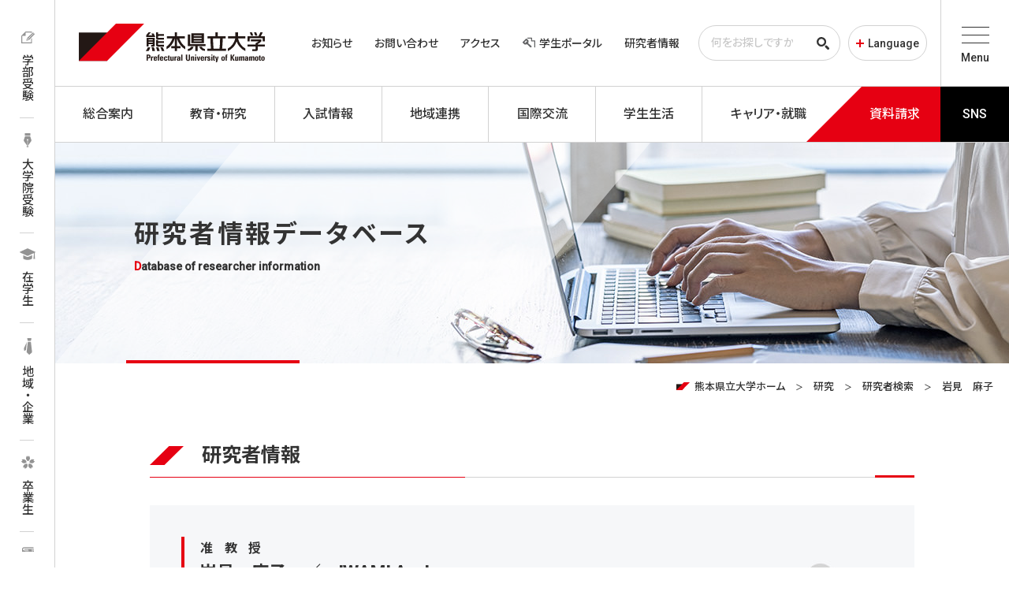

--- FILE ---
content_type: text/html; charset=UTF-8
request_url: https://www.pu-kumamoto.ac.jp/researcher/iwami-asako/
body_size: 19872
content:
<!DOCTYPE html>
<html class="no-js" lang="ja" prefix="og: http://ogp.me/ns#" data-root="https://www.pu-kumamoto.ac.jp/" data-assets="https://www.pu-kumamoto.ac.jp/sys/wp-content/themes/pu-kumamoto_2021/assets/">

<head>
  <meta charset="utf-8">
  <meta http-equiv="X-UA-Compatible" content="IE=edge">
  <meta name="format-detection" content="telephone=no">
  <meta name="viewport" content="width=device-width, initial-scale=1, viewport-fit=cover">
    <title>岩見　麻子｜研究者情報｜公立大学法人 熊本県立大学</title>
      <meta name="description" content="岩見　麻子についての情報と主な研究業績を掲載しております。">
    <meta name="viewport" content="width=device-width, initial-scale=1">
  <meta name="format-detection" content="telephone=no">
  <meta property="og:locale" content="ja_JP">
  <meta property="og:title" content="岩見　麻子｜研究者情報｜公立大学法人 熊本県立大学">
      <meta property="og:description" content="岩見　麻子についての情報と主な研究業績を掲載しております。">
    <meta property="og:type" content="article">
  <meta property="og:url" href="https://www.pu-kumamoto.ac.jp/researcher/iwami-asako/">
  <meta property="og:image" content="https://www.pu-kumamoto.ac.jp/sys/wp-content/uploads/2021/12/og-image.jpg">
  <meta property="og:site_name" content="公立大学法人 熊本県立大学">
  <meta name="twitter:card" content="summary_large_image">
  <meta name="twitter:title" content="岩見　麻子｜研究者情報｜公立大学法人 熊本県立大学">
  <meta name="twitter:site" content="公立大学法人 熊本県立大学">
  <meta name="twitter:url" href="https://www.pu-kumamoto.ac.jp/researcher/iwami-asako/">
  <meta name="twitter:image:src" content="https://www.pu-kumamoto.ac.jp/sys/wp-content/uploads/2021/12/og-image.jpg">
  <meta name="apple-mobile-web-app-title" content="公立大学法人 熊本県立大学">
  <meta name="application-name" content="公立大学法人 熊本県立大学">

    <link rel="icon" href="https://www.pu-kumamoto.ac.jp/sys/wp-content/themes/pu-kumamoto_2021/assets/images/favicon.png?S0X220512Haje0">
  <link rel="apple-touch-icon" href="https://www.pu-kumamoto.ac.jp/sys/wp-content/themes/pu-kumamoto_2021/assets/images/apple-touch-icon.png?S0X220512Haje0">
  <link rel="canonical" href="https://www.pu-kumamoto.ac.jp/researcher/iwami-asako/">
  <link rel="preload" href="https://www.pu-kumamoto.ac.jp/sys/wp-content/themes/pu-kumamoto_2021/assets/css/main.css?S0X220512Haje0" as="style">
  <link rel="preload" href="https://www.pu-kumamoto.ac.jp/sys/wp-content/themes/pu-kumamoto_2021/assets/css/Vendor/slider.css?S0X220512Haje0" as="style">
  <link rel=" stylesheet" href="https://www.pu-kumamoto.ac.jp/sys/wp-content/themes/pu-kumamoto_2021/assets/css/add_2023.css?S0X220512Haje0" as="style">

  <link rel="stylesheet" href="https://www.pu-kumamoto.ac.jp/sys/wp-content/themes/pu-kumamoto_2021/assets/css/main.css?S0X220512Haje0">
  <link rel="stylesheet" href="https://www.pu-kumamoto.ac.jp/sys/wp-content/themes/pu-kumamoto_2021/assets/css/main-minMD.css?S0X220512Haje0" media="(min-width:768px)">
  <link rel="stylesheet" href="https://www.pu-kumamoto.ac.jp/sys/wp-content/themes/pu-kumamoto_2021/assets/css/main-minLG.css?S0X220512Haje0" media="(min-width:1024px)">
  <link rel="stylesheet" href="https://www.pu-kumamoto.ac.jp/sys/wp-content/themes/pu-kumamoto_2021/assets/css/Vendor/slider.css?S0X220512Haje0">
  <link rel="stylesheet" href="https://www.pu-kumamoto.ac.jp/sys/wp-content/themes/pu-kumamoto_2021/assets/css/print.css?S0X220512Haje0" media="print">
  <style>
    #search-result::before {
      content: none;
    }
  </style>
  
  <script>
    document.documentElement.classList.add('js')
    document.documentElement.classList.remove('no-js')
  </script>
  <script>
    WebFontConfig = {
      google: {
        families: ['Noto+Sans+JP:500,700', 'Roboto:500'],
      },
    };
    (function(d) {
      var wf = d.createElement('script'),
        s = d.scripts[0]
      wf.src = 'https://ajax.googleapis.com/ajax/libs/webfont/1.6.26/webfont.js'
      wf.async = true
      s.parentNode.insertBefore(wf, s)
    })(document)
  </script>
  <meta name='robots' content='max-image-preview:large' />
<link rel='stylesheet' id='wp-block-library-css' href='https://www.pu-kumamoto.ac.jp/sys/wp-includes/css/dist/block-library/style.min.css' type='text/css' media='all' />
<style id='classic-theme-styles-inline-css' type='text/css'>
/*! This file is auto-generated */
.wp-block-button__link{color:#fff;background-color:#32373c;border-radius:9999px;box-shadow:none;text-decoration:none;padding:calc(.667em + 2px) calc(1.333em + 2px);font-size:1.125em}.wp-block-file__button{background:#32373c;color:#fff;text-decoration:none}
</style>
<style id='global-styles-inline-css' type='text/css'>
body{--wp--preset--color--black: #000000;--wp--preset--color--cyan-bluish-gray: #abb8c3;--wp--preset--color--white: #ffffff;--wp--preset--color--pale-pink: #f78da7;--wp--preset--color--vivid-red: #cf2e2e;--wp--preset--color--luminous-vivid-orange: #ff6900;--wp--preset--color--luminous-vivid-amber: #fcb900;--wp--preset--color--light-green-cyan: #7bdcb5;--wp--preset--color--vivid-green-cyan: #00d084;--wp--preset--color--pale-cyan-blue: #8ed1fc;--wp--preset--color--vivid-cyan-blue: #0693e3;--wp--preset--color--vivid-purple: #9b51e0;--wp--preset--gradient--vivid-cyan-blue-to-vivid-purple: linear-gradient(135deg,rgba(6,147,227,1) 0%,rgb(155,81,224) 100%);--wp--preset--gradient--light-green-cyan-to-vivid-green-cyan: linear-gradient(135deg,rgb(122,220,180) 0%,rgb(0,208,130) 100%);--wp--preset--gradient--luminous-vivid-amber-to-luminous-vivid-orange: linear-gradient(135deg,rgba(252,185,0,1) 0%,rgba(255,105,0,1) 100%);--wp--preset--gradient--luminous-vivid-orange-to-vivid-red: linear-gradient(135deg,rgba(255,105,0,1) 0%,rgb(207,46,46) 100%);--wp--preset--gradient--very-light-gray-to-cyan-bluish-gray: linear-gradient(135deg,rgb(238,238,238) 0%,rgb(169,184,195) 100%);--wp--preset--gradient--cool-to-warm-spectrum: linear-gradient(135deg,rgb(74,234,220) 0%,rgb(151,120,209) 20%,rgb(207,42,186) 40%,rgb(238,44,130) 60%,rgb(251,105,98) 80%,rgb(254,248,76) 100%);--wp--preset--gradient--blush-light-purple: linear-gradient(135deg,rgb(255,206,236) 0%,rgb(152,150,240) 100%);--wp--preset--gradient--blush-bordeaux: linear-gradient(135deg,rgb(254,205,165) 0%,rgb(254,45,45) 50%,rgb(107,0,62) 100%);--wp--preset--gradient--luminous-dusk: linear-gradient(135deg,rgb(255,203,112) 0%,rgb(199,81,192) 50%,rgb(65,88,208) 100%);--wp--preset--gradient--pale-ocean: linear-gradient(135deg,rgb(255,245,203) 0%,rgb(182,227,212) 50%,rgb(51,167,181) 100%);--wp--preset--gradient--electric-grass: linear-gradient(135deg,rgb(202,248,128) 0%,rgb(113,206,126) 100%);--wp--preset--gradient--midnight: linear-gradient(135deg,rgb(2,3,129) 0%,rgb(40,116,252) 100%);--wp--preset--font-size--small: 13px;--wp--preset--font-size--medium: 20px;--wp--preset--font-size--large: 36px;--wp--preset--font-size--x-large: 42px;--wp--preset--spacing--20: 0.44rem;--wp--preset--spacing--30: 0.67rem;--wp--preset--spacing--40: 1rem;--wp--preset--spacing--50: 1.5rem;--wp--preset--spacing--60: 2.25rem;--wp--preset--spacing--70: 3.38rem;--wp--preset--spacing--80: 5.06rem;--wp--preset--shadow--natural: 6px 6px 9px rgba(0, 0, 0, 0.2);--wp--preset--shadow--deep: 12px 12px 50px rgba(0, 0, 0, 0.4);--wp--preset--shadow--sharp: 6px 6px 0px rgba(0, 0, 0, 0.2);--wp--preset--shadow--outlined: 6px 6px 0px -3px rgba(255, 255, 255, 1), 6px 6px rgba(0, 0, 0, 1);--wp--preset--shadow--crisp: 6px 6px 0px rgba(0, 0, 0, 1);}:where(.is-layout-flex){gap: 0.5em;}:where(.is-layout-grid){gap: 0.5em;}body .is-layout-flow > .alignleft{float: left;margin-inline-start: 0;margin-inline-end: 2em;}body .is-layout-flow > .alignright{float: right;margin-inline-start: 2em;margin-inline-end: 0;}body .is-layout-flow > .aligncenter{margin-left: auto !important;margin-right: auto !important;}body .is-layout-constrained > .alignleft{float: left;margin-inline-start: 0;margin-inline-end: 2em;}body .is-layout-constrained > .alignright{float: right;margin-inline-start: 2em;margin-inline-end: 0;}body .is-layout-constrained > .aligncenter{margin-left: auto !important;margin-right: auto !important;}body .is-layout-constrained > :where(:not(.alignleft):not(.alignright):not(.alignfull)){max-width: var(--wp--style--global--content-size);margin-left: auto !important;margin-right: auto !important;}body .is-layout-constrained > .alignwide{max-width: var(--wp--style--global--wide-size);}body .is-layout-flex{display: flex;}body .is-layout-flex{flex-wrap: wrap;align-items: center;}body .is-layout-flex > *{margin: 0;}body .is-layout-grid{display: grid;}body .is-layout-grid > *{margin: 0;}:where(.wp-block-columns.is-layout-flex){gap: 2em;}:where(.wp-block-columns.is-layout-grid){gap: 2em;}:where(.wp-block-post-template.is-layout-flex){gap: 1.25em;}:where(.wp-block-post-template.is-layout-grid){gap: 1.25em;}.has-black-color{color: var(--wp--preset--color--black) !important;}.has-cyan-bluish-gray-color{color: var(--wp--preset--color--cyan-bluish-gray) !important;}.has-white-color{color: var(--wp--preset--color--white) !important;}.has-pale-pink-color{color: var(--wp--preset--color--pale-pink) !important;}.has-vivid-red-color{color: var(--wp--preset--color--vivid-red) !important;}.has-luminous-vivid-orange-color{color: var(--wp--preset--color--luminous-vivid-orange) !important;}.has-luminous-vivid-amber-color{color: var(--wp--preset--color--luminous-vivid-amber) !important;}.has-light-green-cyan-color{color: var(--wp--preset--color--light-green-cyan) !important;}.has-vivid-green-cyan-color{color: var(--wp--preset--color--vivid-green-cyan) !important;}.has-pale-cyan-blue-color{color: var(--wp--preset--color--pale-cyan-blue) !important;}.has-vivid-cyan-blue-color{color: var(--wp--preset--color--vivid-cyan-blue) !important;}.has-vivid-purple-color{color: var(--wp--preset--color--vivid-purple) !important;}.has-black-background-color{background-color: var(--wp--preset--color--black) !important;}.has-cyan-bluish-gray-background-color{background-color: var(--wp--preset--color--cyan-bluish-gray) !important;}.has-white-background-color{background-color: var(--wp--preset--color--white) !important;}.has-pale-pink-background-color{background-color: var(--wp--preset--color--pale-pink) !important;}.has-vivid-red-background-color{background-color: var(--wp--preset--color--vivid-red) !important;}.has-luminous-vivid-orange-background-color{background-color: var(--wp--preset--color--luminous-vivid-orange) !important;}.has-luminous-vivid-amber-background-color{background-color: var(--wp--preset--color--luminous-vivid-amber) !important;}.has-light-green-cyan-background-color{background-color: var(--wp--preset--color--light-green-cyan) !important;}.has-vivid-green-cyan-background-color{background-color: var(--wp--preset--color--vivid-green-cyan) !important;}.has-pale-cyan-blue-background-color{background-color: var(--wp--preset--color--pale-cyan-blue) !important;}.has-vivid-cyan-blue-background-color{background-color: var(--wp--preset--color--vivid-cyan-blue) !important;}.has-vivid-purple-background-color{background-color: var(--wp--preset--color--vivid-purple) !important;}.has-black-border-color{border-color: var(--wp--preset--color--black) !important;}.has-cyan-bluish-gray-border-color{border-color: var(--wp--preset--color--cyan-bluish-gray) !important;}.has-white-border-color{border-color: var(--wp--preset--color--white) !important;}.has-pale-pink-border-color{border-color: var(--wp--preset--color--pale-pink) !important;}.has-vivid-red-border-color{border-color: var(--wp--preset--color--vivid-red) !important;}.has-luminous-vivid-orange-border-color{border-color: var(--wp--preset--color--luminous-vivid-orange) !important;}.has-luminous-vivid-amber-border-color{border-color: var(--wp--preset--color--luminous-vivid-amber) !important;}.has-light-green-cyan-border-color{border-color: var(--wp--preset--color--light-green-cyan) !important;}.has-vivid-green-cyan-border-color{border-color: var(--wp--preset--color--vivid-green-cyan) !important;}.has-pale-cyan-blue-border-color{border-color: var(--wp--preset--color--pale-cyan-blue) !important;}.has-vivid-cyan-blue-border-color{border-color: var(--wp--preset--color--vivid-cyan-blue) !important;}.has-vivid-purple-border-color{border-color: var(--wp--preset--color--vivid-purple) !important;}.has-vivid-cyan-blue-to-vivid-purple-gradient-background{background: var(--wp--preset--gradient--vivid-cyan-blue-to-vivid-purple) !important;}.has-light-green-cyan-to-vivid-green-cyan-gradient-background{background: var(--wp--preset--gradient--light-green-cyan-to-vivid-green-cyan) !important;}.has-luminous-vivid-amber-to-luminous-vivid-orange-gradient-background{background: var(--wp--preset--gradient--luminous-vivid-amber-to-luminous-vivid-orange) !important;}.has-luminous-vivid-orange-to-vivid-red-gradient-background{background: var(--wp--preset--gradient--luminous-vivid-orange-to-vivid-red) !important;}.has-very-light-gray-to-cyan-bluish-gray-gradient-background{background: var(--wp--preset--gradient--very-light-gray-to-cyan-bluish-gray) !important;}.has-cool-to-warm-spectrum-gradient-background{background: var(--wp--preset--gradient--cool-to-warm-spectrum) !important;}.has-blush-light-purple-gradient-background{background: var(--wp--preset--gradient--blush-light-purple) !important;}.has-blush-bordeaux-gradient-background{background: var(--wp--preset--gradient--blush-bordeaux) !important;}.has-luminous-dusk-gradient-background{background: var(--wp--preset--gradient--luminous-dusk) !important;}.has-pale-ocean-gradient-background{background: var(--wp--preset--gradient--pale-ocean) !important;}.has-electric-grass-gradient-background{background: var(--wp--preset--gradient--electric-grass) !important;}.has-midnight-gradient-background{background: var(--wp--preset--gradient--midnight) !important;}.has-small-font-size{font-size: var(--wp--preset--font-size--small) !important;}.has-medium-font-size{font-size: var(--wp--preset--font-size--medium) !important;}.has-large-font-size{font-size: var(--wp--preset--font-size--large) !important;}.has-x-large-font-size{font-size: var(--wp--preset--font-size--x-large) !important;}
.wp-block-navigation a:where(:not(.wp-element-button)){color: inherit;}
:where(.wp-block-post-template.is-layout-flex){gap: 1.25em;}:where(.wp-block-post-template.is-layout-grid){gap: 1.25em;}
:where(.wp-block-columns.is-layout-flex){gap: 2em;}:where(.wp-block-columns.is-layout-grid){gap: 2em;}
.wp-block-pullquote{font-size: 1.5em;line-height: 1.6;}
</style>
<link rel='stylesheet' id='contact-form-7-css' href='https://www.pu-kumamoto.ac.jp/sys/wp-content/plugins/contact-form-7/includes/css/styles.css' type='text/css' media='all' />
<link rel='stylesheet' id='flexible-table-block-css' href='https://www.pu-kumamoto.ac.jp/sys/wp-content/plugins/flexible-table-block/build/style-index.css' type='text/css' media='all' />
<style id='flexible-table-block-inline-css' type='text/css'>
.wp-block-flexible-table-block-table.wp-block-flexible-table-block-table>table{width:100%;max-width:100%;border-collapse:collapse;}.wp-block-flexible-table-block-table.wp-block-flexible-table-block-table.is-style-stripes tbody tr:nth-child(odd) th{background-color:#f0f0f1;}.wp-block-flexible-table-block-table.wp-block-flexible-table-block-table.is-style-stripes tbody tr:nth-child(odd) td{background-color:#f0f0f1;}.wp-block-flexible-table-block-table.wp-block-flexible-table-block-table.is-style-stripes tbody tr:nth-child(even) th{background-color:#ffffff;}.wp-block-flexible-table-block-table.wp-block-flexible-table-block-table.is-style-stripes tbody tr:nth-child(even) td{background-color:#ffffff;}.wp-block-flexible-table-block-table.wp-block-flexible-table-block-table>table tr th,.wp-block-flexible-table-block-table.wp-block-flexible-table-block-table>table tr td{padding:0.5em;border-width:1px;border-style:solid;text-align:left;vertical-align:middle;}.wp-block-flexible-table-block-table.wp-block-flexible-table-block-table>table tr th{background-color:#f0f0f1;}.wp-block-flexible-table-block-table.wp-block-flexible-table-block-table>table tr td{background-color:#ffffff;}@media screen and (min-width:769px){.wp-block-flexible-table-block-table.is-scroll-on-pc{overflow-x:scroll;}.wp-block-flexible-table-block-table.is-scroll-on-pc table{max-width:none;align-self:self-start;}}@media screen and (max-width:768px){.wp-block-flexible-table-block-table.is-scroll-on-mobile{overflow-x:scroll;}.wp-block-flexible-table-block-table.is-scroll-on-mobile table{max-width:none;align-self:self-start;}.wp-block-flexible-table-block-table table.is-stacked-on-mobile th,.wp-block-flexible-table-block-table table.is-stacked-on-mobile td{width:100%!important;display:block;}}
</style>
<link rel='stylesheet' id='fancybox-css' href='https://www.pu-kumamoto.ac.jp/sys/wp-content/plugins/easy-fancybox/fancybox/1.5.4/jquery.fancybox.min.css' type='text/css' media='screen' />
<style id='fancybox-inline-css' type='text/css'>
#fancybox-outer{background:#ffffff}#fancybox-content{background:#ffffff;border-color:#ffffff;color:#000000;}#fancybox-title,#fancybox-title-float-main{color:#fff}
</style>
<link rel='stylesheet' id='addtoany-css' href='https://www.pu-kumamoto.ac.jp/sys/wp-content/plugins/add-to-any/addtoany.min.css' type='text/css' media='all' />
<script type="text/javascript" id="addtoany-core-js-before">
/* <![CDATA[ */
window.a2a_config=window.a2a_config||{};a2a_config.callbacks=[];a2a_config.overlays=[];a2a_config.templates={};a2a_localize = {
	Share: "共有",
	Save: "ブックマーク",
	Subscribe: "購読",
	Email: "メール",
	Bookmark: "ブックマーク",
	ShowAll: "すべて表示する",
	ShowLess: "小さく表示する",
	FindServices: "サービスを探す",
	FindAnyServiceToAddTo: "追加するサービスを今すぐ探す",
	PoweredBy: "Powered by",
	ShareViaEmail: "メールでシェアする",
	SubscribeViaEmail: "メールで購読する",
	BookmarkInYourBrowser: "ブラウザにブックマーク",
	BookmarkInstructions: "このページをブックマークするには、 Ctrl+D または \u2318+D を押下。",
	AddToYourFavorites: "お気に入りに追加",
	SendFromWebOrProgram: "任意のメールアドレスまたはメールプログラムから送信",
	EmailProgram: "メールプログラム",
	More: "詳細&#8230;",
	ThanksForSharing: "共有ありがとうございます !",
	ThanksForFollowing: "フォローありがとうございます !"
};
/* ]]> */
</script>
<script type="text/javascript" defer src="https://static.addtoany.com/menu/page.js" id="addtoany-core-js"></script>
<script type="text/javascript" src="https://www.pu-kumamoto.ac.jp/sys/wp-includes/js/jquery/jquery.min.js" id="jquery-core-js"></script>
<script type="text/javascript" src="https://www.pu-kumamoto.ac.jp/sys/wp-includes/js/jquery/jquery-migrate.min.js" id="jquery-migrate-js"></script>
<script type="text/javascript" defer src="https://www.pu-kumamoto.ac.jp/sys/wp-content/plugins/add-to-any/addtoany.min.js" id="addtoany-jquery-js"></script>
		<style type="text/css" id="wp-custom-css">
			.grecaptcha-badge { visibility: hidden; }		</style>
		  <!-- Global site tag (gtag.js) - Google Analytics -->
  <script async src="https://www.googletagmanager.com/gtag/js?id=UA-112599995-1"></script>
  <script>
    window.dataLayer = window.dataLayer || [];

    function gtag() {
      dataLayer.push(arguments);
    }
    gtag('js', new Date());

    gtag('config', 'UA-112599995-1');
  </script>

  <!-- Global site tag (gtag.js) - Google Analytics -->
  <script async src="https://www.googletagmanager.com/gtag/js?id=G-WEFF0P5GP2"></script>
  <script>
    window.dataLayer = window.dataLayer || [];

    function gtag() {
      dataLayer.push(arguments);
    }
    gtag('js', new Date());

    gtag('config', 'G-WEFF0P5GP2');
  </script>

</head>

<body class="u-family-sans u-gray-text u-lh-175 u-size-15 u-500 u-feature-palt u-font-smoothing-n u-bg-white">
  <div id="body" class="l-body ">
    <div id="header" class="l-header" data-component="header">
      <!-- ///////////////// @component-header ///////////////// -->
      <header id="s-header" class="s-header">
        <div class="s-header__main">
          <div data-view-over="header" class="s-header__header u-flex u-items-center">
                        <div class="s-header__logo u-mr-auto u-ml-70 L:u-ml-0 L:u-pr-20 u-w-170 L:u-w-auto"><a href="https://www.pu-kumamoto.ac.jp/" data-drawer="1,s-nav-lgoo">
                <img src="https://www.pu-kumamoto.ac.jp/sys/wp-content/themes/pu-kumamoto_2021/assets/images/svg/logo.svg" width="236" height="49" alt="熊本県立大学" class="u-b" />
              </a></div>

            <ul class="s-nav-subs c-list s-header__header__subs" data-drawer="5,s-nav-subs s-nav-subs--drawer c-list u-of-hidden">
              <li class="s-nav-subs__col"><a class="s-nav-subs__col__link" href="https://www.pu-kumamoto.ac.jp/news/">お知らせ</a></li>
              <li class="s-nav-subs__col s-drawer-hidden"><a class="s-nav-subs__col__link" href="https://www.pu-kumamoto.ac.jp/contact/">お問い合わせ</a></li>
              <li class="s-nav-subs__col"><a class="s-nav-subs__col__link" href="https://www.pu-kumamoto.ac.jp/access/">アクセス</a></li>
              <li class="s-nav-subs__col"><a class="s-nav-subs__col__link" href="https://puknet.sharepoint.com/sites/student_portal/" target="_blank" rel="noopener"><svg class="c-icon u-size-16 u-mr-5 u-gray-636466" aria-hidden="true">
                    <use xlink:href="https://www.pu-kumamoto.ac.jp/sys/wp-content/themes/pu-kumamoto_2021/assets/svg/sprite.svg#i-key"></use>
                  </svg>学生ポータル</a></li>
              <li class="s-nav-subs__col"><a class="s-nav-subs__col__link" href="https://www.pu-kumamoto.ac.jp/research/researcher/">研究者情報</a></li>
                            <li class="s-nav-subs__col s-nav-subs__col--search L:u-pl-10 L:u-pr-10">
                <form class="c-input-search" data-drawer="2,c-input-search u-w-full u-mb-25" method="get" action="https://www.pu-kumamoto.ac.jp">
                  <input type="search" name="s" id="input-search" class="c-input-search__input" placeholder="何をお探しですか？">
                  <button type="submit" class="c-input-search__i">
                    <svg width="16" height="16" class="c-icon " aria-hidden="true">
                      <use xlink:href="https://www.pu-kumamoto.ac.jp/sys/wp-content/themes/pu-kumamoto_2021/assets/svg/sprite.svg#i-search"></use>
                    </svg>
                  </button>
                </form>
              </li>
              <li class="s-nav-subs__col s-nav-subs__col--lang c-lang-box">
                <button class="c-btn-lang-switch js-changeLang u-w-100 u-mw-full" data-onClick="#lang-list">
                  <span class="c-btn-lang-switch__label u-pl-15">Language</span>
                </button>
                <ul id="lang-list" data-close-height="100%" data-open-height="190px" class="u-of-hidden c-list c-lang-list">
                  <li><a href="https://www.pu-kumamoto.ac.jp/" class="c-btn-lang is-lang-ja u-w-100 u-h-45"><span>日本語</span></a></li>
                  <li><a href="https://www.pu-kumamoto.ac.jp/english/" class="c-btn-lang is-lang-en u-w-100 u-h-45"><span>English</span></a></li>
                  <li><a href="https://www.pu-kumamoto.ac.jp/chinese/" class="c-btn-lang is-lang-zh-cmn u-w-100 u-h-45"><span>中文</span></a></li>
                  <li><a href="https://www.pu-kumamoto.ac.jp/korean/" class="c-btn-lang is-lang-ko u-w-100 u-h-45"><span>한국어</span></a></li>
                </ul>
              </li>
            </ul>
          </div>

          <ul class="s-nav-main c-list l:u-hidden" data-drawer="4,s-nav-main s-nav-main--drawer c-list">
            <li class="s-nav-main__col js-drawerInAccordion" data-onmouseenter="is-onmouseenter" data-onmouseleave="is-onmouseenter">
              <div class="s-nav-main__col__link" data-accordion="accordion-trigger" data-href="https://www.pu-kumamoto.ac.jp/about/"><span>総合案内</span></div>
              <div class="s-nav-dropdown" data-accordion="accordion-content">
                <div class="s-nav-dropdown__inner o-container">
                  <ul class="o-flex o-flex--y15 o-flex--x15 L:o-flex--x35 L:o-flex--y0 c-list">
                    <li class="u-w-6/12 M:u-w-6/12 L:u-w-3/12">
                      <a href="https://www.pu-kumamoto.ac.jp/about/" class="s-nav-dropdown-item">
                        <span class="s-nav-dropdown-item__thumb">
                          <picture>
                            <source type="image/webp" media="(min-width:121px)" data-srcset="https://www.pu-kumamoto.ac.jp/sys/wp-content/themes/pu-kumamoto_2021/assets/images/nav/about.webp 1x, https://www.pu-kumamoto.ac.jp/sys/wp-content/themes/pu-kumamoto_2021/assets/images/nav/about@2x.webp 2x" />
                            <source media="(min-width:121px)" data-srcset="https://www.pu-kumamoto.ac.jp/sys/wp-content/themes/pu-kumamoto_2021/assets/images/nav/about.jpg 1x, https://www.pu-kumamoto.ac.jp/sys/wp-content/themes/pu-kumamoto_2021/assets/images/nav/about@2x.jpg 2x" />
                            <source type="image/webp" data-srcset="https://www.pu-kumamoto.ac.jp/sys/wp-content/themes/pu-kumamoto_2021/assets/images/nav/about.webp 1x, https://www.pu-kumamoto.ac.jp/sys/wp-content/themes/pu-kumamoto_2021/assets/images/nav/about@2x.webp 2x" />
                            <source data-srcset="https://www.pu-kumamoto.ac.jp/sys/wp-content/themes/pu-kumamoto_2021/assets/images/nav/about.jpg 1x, https://www.pu-kumamoto.ac.jp/sys/wp-content/themes/pu-kumamoto_2021/assets/images/nav/about@2x.jpg 2x" />
                            <img src="https://www.pu-kumamoto.ac.jp/sys/wp-content/themes/pu-kumamoto_2021/assets/images/nav/about.jpg" srcset="https://www.pu-kumamoto.ac.jp/sys/wp-content/themes/pu-kumamoto_2021/assets/images/nav/about@2x.jpg 2x" width="240" height="150" class="s-nav-dropdown-item__thumb__img" alt="" />
                          </picture>
                        </span>
                        <span class="s-nav-dropdown-item__label">大学総合案内</span>
                      </a>
                    </li>
                    <li class="u-w-6/12 M:u-w-6/12 L:u-w-3/12">
                      <a href="https://www.pu-kumamoto.ac.jp/corporation/" class="s-nav-dropdown-item">
                        <span class="s-nav-dropdown-item__thumb">
                          <picture>
                            <source type="image/webp" media="(min-width:121px)" data-srcset="https://www.pu-kumamoto.ac.jp/sys/wp-content/themes/pu-kumamoto_2021/assets/images/nav/corporation.webp 1x, https://www.pu-kumamoto.ac.jp/sys/wp-content/themes/pu-kumamoto_2021/assets/images/nav/corporation@2x.webp 2x" />
                            <source media="(min-width:121px)" data-srcset="https://www.pu-kumamoto.ac.jp/sys/wp-content/themes/pu-kumamoto_2021/assets/images/nav/corporation.jpg 1x, https://www.pu-kumamoto.ac.jp/sys/wp-content/themes/pu-kumamoto_2021/assets/images/nav/corporation@2x.jpg 2x" />
                            <source type="image/webp" data-srcset="https://www.pu-kumamoto.ac.jp/sys/wp-content/themes/pu-kumamoto_2021/assets/images/nav/corporation.webp 1x, https://www.pu-kumamoto.ac.jp/sys/wp-content/themes/pu-kumamoto_2021/assets/images/nav/corporation@2x.webp 2x" />
                            <source data-srcset="https://www.pu-kumamoto.ac.jp/sys/wp-content/themes/pu-kumamoto_2021/assets/images/nav/corporation.jpg 1x, https://www.pu-kumamoto.ac.jp/sys/wp-content/themes/pu-kumamoto_2021/assets/images/nav/corporation@2x.jpg 2x" />
                            <img src="https://www.pu-kumamoto.ac.jp/sys/wp-content/themes/pu-kumamoto_2021/assets/images/nav/corporation.jpg" srcset="https://www.pu-kumamoto.ac.jp/sys/wp-content/themes/pu-kumamoto_2021/assets/images/nav/corporation@2x.jpg 2x" width="240" height="150" class="s-nav-dropdown-item__thumb__img" alt="" />
                          </picture>
                        </span>
                        <span class="s-nav-dropdown-item__label">法人総合案内</span>
                      </a>
                    </li>
                  </ul>
                </div>
              </div>
            </li>
            <li class="s-nav-main__col js-drawerInAccordion" data-onmouseenter="is-onmouseenter" data-onmouseleave="is-onmouseenter">
              <div class="s-nav-main__col__link" data-accordion="accordion-trigger" data-href="https://www.pu-kumamoto.ac.jp/academics/"><span>教育・研究</span></div>
              <div class="s-nav-dropdown" data-accordion="accordion-content">
                <div class="s-nav-dropdown__inner o-container">
                  <ul class="o-flex o-flex--y15 o-flex--x15 L:o-flex--x35 L:o-flex--y0 c-list">
                    <li class="u-w-6/12 M:u-w-6/12 L:u-w-3/12">
                      <a href="https://www.pu-kumamoto.ac.jp/academics/" class="s-nav-dropdown-item">
                        <span class="s-nav-dropdown-item__thumb">
                          <picture>
                            <source type="image/webp" media="(min-width:121px)" data-srcset="https://www.pu-kumamoto.ac.jp/sys/wp-content/themes/pu-kumamoto_2021/assets/images/nav/education.webp 1x, https://www.pu-kumamoto.ac.jp/sys/wp-content/themes/pu-kumamoto_2021/assets/images/nav/education@2x.webp 2x" />
                            <source media="(min-width:121px)" data-srcset="https://www.pu-kumamoto.ac.jp/sys/wp-content/themes/pu-kumamoto_2021/assets/images/nav/education.jpg 1x, https://www.pu-kumamoto.ac.jp/sys/wp-content/themes/pu-kumamoto_2021/assets/images/nav/education@2x.jpg 2x" />
                            <source type="image/webp" data-srcset="https://www.pu-kumamoto.ac.jp/sys/wp-content/themes/pu-kumamoto_2021/assets/images/nav/education.webp 1x, https://www.pu-kumamoto.ac.jp/sys/wp-content/themes/pu-kumamoto_2021/assets/images/nav/education@2x.webp 2x" />
                            <source data-srcset="https://www.pu-kumamoto.ac.jp/sys/wp-content/themes/pu-kumamoto_2021/assets/images/nav/education.jpg 1x, https://www.pu-kumamoto.ac.jp/sys/wp-content/themes/pu-kumamoto_2021/assets/images/nav/education@2x.jpg 2x" />
                            <img src="https://www.pu-kumamoto.ac.jp/sys/wp-content/themes/pu-kumamoto_2021/assets/images/nav/education.jpg" srcset="https://www.pu-kumamoto.ac.jp/sys/wp-content/themes/pu-kumamoto_2021/assets/images/nav/education@2x.jpg 2x" width="240" height="150" class="s-nav-dropdown-item__thumb__img" alt="" />
                          </picture>
                        </span>
                        <span class="s-nav-dropdown-item__label">教育全般</span>
                      </a>
                    </li>
                    <li class="u-w-6/12 M:u-w-6/12 L:u-w-3/12">
                      <a href="https://www.pu-kumamoto.ac.jp/faculty/" class="s-nav-dropdown-item">
                        <span class="s-nav-dropdown-item__thumb">
                          <picture>
                            <source type="image/webp" media="(min-width:121px)" data-srcset="https://www.pu-kumamoto.ac.jp/sys/wp-content/themes/pu-kumamoto_2021/assets/images/nav/faculty.webp 1x, https://www.pu-kumamoto.ac.jp/sys/wp-content/themes/pu-kumamoto_2021/assets/images/nav/faculty@2x.webp 2x" />
                            <source media="(min-width:121px)" data-srcset="https://www.pu-kumamoto.ac.jp/sys/wp-content/themes/pu-kumamoto_2021/assets/images/nav/faculty.jpg 1x, https://www.pu-kumamoto.ac.jp/sys/wp-content/themes/pu-kumamoto_2021/assets/images/nav/faculty@2x.jpg 2x" />
                            <source type="image/webp" data-srcset="https://www.pu-kumamoto.ac.jp/sys/wp-content/themes/pu-kumamoto_2021/assets/images/nav/faculty.webp 1x, https://www.pu-kumamoto.ac.jp/sys/wp-content/themes/pu-kumamoto_2021/assets/images/nav/faculty@2x.webp 2x" />
                            <source data-srcset="https://www.pu-kumamoto.ac.jp/sys/wp-content/themes/pu-kumamoto_2021/assets/images/nav/faculty.jpg 1x, https://www.pu-kumamoto.ac.jp/sys/wp-content/themes/pu-kumamoto_2021/assets/images/nav/faculty@2x.jpg 2x" />
                            <img src="https://www.pu-kumamoto.ac.jp/sys/wp-content/themes/pu-kumamoto_2021/assets/images/nav/faculty.jpg" srcset="https://www.pu-kumamoto.ac.jp/sys/wp-content/themes/pu-kumamoto_2021/assets/images/nav/faculty@2x.jpg 2x" width="240" height="150" class="s-nav-dropdown-item__thumb__img" alt="" />
                          </picture>
                        </span>
                        <span class="s-nav-dropdown-item__label">学部紹介</span>
                      </a>
                    </li>
                    <li class="u-w-6/12 M:u-w-6/12 L:u-w-3/12">
                      <a href="https://www.pu-kumamoto.ac.jp/graduate/" class="s-nav-dropdown-item">
                        <span class="s-nav-dropdown-item__thumb">
                          <picture>
                            <source type="image/webp" media="(min-width:121px)" data-srcset="https://www.pu-kumamoto.ac.jp/sys/wp-content/themes/pu-kumamoto_2021/assets/images/nav/graduate-school.webp 1x, https://www.pu-kumamoto.ac.jp/sys/wp-content/themes/pu-kumamoto_2021/assets/images/nav/graduate-school@2x.webp 2x" />
                            <source media="(min-width:121px)" data-srcset="https://www.pu-kumamoto.ac.jp/sys/wp-content/themes/pu-kumamoto_2021/assets/images/nav/graduate-school.jpg 1x, https://www.pu-kumamoto.ac.jp/sys/wp-content/themes/pu-kumamoto_2021/assets/images/nav/graduate-school@2x.jpg 2x" />
                            <source type="image/webp" data-srcset="https://www.pu-kumamoto.ac.jp/sys/wp-content/themes/pu-kumamoto_2021/assets/images/nav/graduate-school.webp 1x, https://www.pu-kumamoto.ac.jp/sys/wp-content/themes/pu-kumamoto_2021/assets/images/nav/graduate-school@2x.webp 2x" />
                            <source data-srcset="https://www.pu-kumamoto.ac.jp/sys/wp-content/themes/pu-kumamoto_2021/assets/images/nav/graduate-school.jpg 1x, https://www.pu-kumamoto.ac.jp/sys/wp-content/themes/pu-kumamoto_2021/assets/images/nav/graduate-school@2x.jpg 2x" />
                            <img src="https://www.pu-kumamoto.ac.jp/sys/wp-content/themes/pu-kumamoto_2021/assets/images/nav/graduate-school.jpg" srcset="https://www.pu-kumamoto.ac.jp/sys/wp-content/themes/pu-kumamoto_2021/assets/images/nav/graduate-school@2x.jpg 2x" width="240" height="150" class="s-nav-dropdown-item__thumb__img" alt="" />
                          </picture>
                        </span>
                        <span class="s-nav-dropdown-item__label">大学院</span>
                      </a>
                    </li>
                    <li class="u-w-6/12 M:u-w-6/12 L:u-w-3/12">
                      <a href="https://www.pu-kumamoto.ac.jp/research/" class="s-nav-dropdown-item">
                        <span class="s-nav-dropdown-item__thumb">
                          <picture>
                            <source type="image/webp" media="(min-width:121px)" data-srcset="https://www.pu-kumamoto.ac.jp/sys/wp-content/themes/pu-kumamoto_2021/assets/images/nav/research.webp 1x, https://www.pu-kumamoto.ac.jp/sys/wp-content/themes/pu-kumamoto_2021/assets/images/nav/research@2x.webp 2x" />
                            <source media="(min-width:121px)" data-srcset="https://www.pu-kumamoto.ac.jp/sys/wp-content/themes/pu-kumamoto_2021/assets/images/nav/research.jpg 1x, https://www.pu-kumamoto.ac.jp/sys/wp-content/themes/pu-kumamoto_2021/assets/images/nav/research@2x.jpg 2x" />
                            <source type="image/webp" data-srcset="https://www.pu-kumamoto.ac.jp/sys/wp-content/themes/pu-kumamoto_2021/assets/images/nav/research.webp 1x, https://www.pu-kumamoto.ac.jp/sys/wp-content/themes/pu-kumamoto_2021/assets/images/nav/research@2x.webp 2x" />
                            <source data-srcset="https://www.pu-kumamoto.ac.jp/sys/wp-content/themes/pu-kumamoto_2021/assets/images/nav/research.jpg 1x, https://www.pu-kumamoto.ac.jp/sys/wp-content/themes/pu-kumamoto_2021/assets/images/nav/research@2x.jpg 2x" />
                            <img src="https://www.pu-kumamoto.ac.jp/sys/wp-content/themes/pu-kumamoto_2021/assets/images/nav/research.jpg" srcset="https://www.pu-kumamoto.ac.jp/sys/wp-content/themes/pu-kumamoto_2021/assets/images/nav/research@2x.jpg 2x" width="240" height="150" class="s-nav-dropdown-item__thumb__img" alt="" />
                          </picture>
                        </span>
                        <span class="s-nav-dropdown-item__label s-nav-dropdown-item__label--ls1000">研究</span>
                      </a>
                    </li>
                  </ul>
                </div>
              </div>
            </li>
            <li class="s-nav-main__col js-drawerInAccordion" data-onmouseenter="is-onmouseenter" data-onmouseleave="is-onmouseenter">
              <div class="s-nav-main__col__link" data-accordion="accordion-trigger" data-href="https://www.pu-kumamoto.ac.jp/"><span>入試情報</span></div>
              <div class="s-nav-dropdown" data-accordion="accordion-content">
                <div class="s-nav-dropdown__inner o-container">
                  <ul class="o-flex o-flex--y15 o-flex--x15 L:o-flex--x35 L:o-flex--y0 c-list">
                    <li class="u-w-6/12 M:u-w-6/12 L:u-w-3/12">
                      <a href="https://www.pu-kumamoto.ac.jp/examination/" class="s-nav-dropdown-item">
                        <span class="s-nav-dropdown-item__thumb">
                          <picture>
                            <source type="image/webp" media="(min-width:121px)" data-srcset="https://www.pu-kumamoto.ac.jp/sys/wp-content/themes/pu-kumamoto_2021/assets/images/nav/undergraduate-exam.webp 1x, https://www.pu-kumamoto.ac.jp/sys/wp-content/themes/pu-kumamoto_2021/assets/images/nav/undergraduate-exam@2x.webp 2x" />
                            <source media="(min-width:121px)" data-srcset="https://www.pu-kumamoto.ac.jp/sys/wp-content/themes/pu-kumamoto_2021/assets/images/nav/undergraduate-exam.jpg 1x, https://www.pu-kumamoto.ac.jp/sys/wp-content/themes/pu-kumamoto_2021/assets/images/nav/undergraduate-exam@2x.jpg 2x" />
                            <source type="image/webp" data-srcset="https://www.pu-kumamoto.ac.jp/sys/wp-content/themes/pu-kumamoto_2021/assets/images/nav/undergraduate-exam.webp 1x, https://www.pu-kumamoto.ac.jp/sys/wp-content/themes/pu-kumamoto_2021/assets/images/nav/undergraduate-exam@2x.webp 2x" />
                            <source data-srcset="https://www.pu-kumamoto.ac.jp/sys/wp-content/themes/pu-kumamoto_2021/assets/images/nav/undergraduate-exam.jpg 1x, https://www.pu-kumamoto.ac.jp/sys/wp-content/themes/pu-kumamoto_2021/assets/images/nav/undergraduate-exam@2x.jpg 2x" />
                            <img src="https://www.pu-kumamoto.ac.jp/sys/wp-content/themes/pu-kumamoto_2021/assets/images/nav/undergraduate-exam.jpg" srcset="https://www.pu-kumamoto.ac.jp/sys/wp-content/themes/pu-kumamoto_2021/assets/images/nav/undergraduate-exam@2x.jpg 2x" width="240" height="150" class="s-nav-dropdown-item__thumb__img" alt="" />
                          </picture>
                        </span>
                        <span class="s-nav-dropdown-item__label">学部</span>
                      </a>
                    </li>
                    <li class="u-w-6/12 M:u-w-6/12 L:u-w-3/12">
                      <a href="https://www.pu-kumamoto.ac.jp/examination-graduate/" class="s-nav-dropdown-item">
                        <span class="s-nav-dropdown-item__thumb">
                          <picture>
                            <source type="image/webp" media="(min-width:121px)" data-srcset="https://www.pu-kumamoto.ac.jp/sys/wp-content/themes/pu-kumamoto_2021/assets/images/nav/ee-for-graduate-school.webp 1x, https://www.pu-kumamoto.ac.jp/sys/wp-content/themes/pu-kumamoto_2021/assets/images/nav/ee-for-graduate-school@2x.webp 2x" />
                            <source media="(min-width:121px)" data-srcset="https://www.pu-kumamoto.ac.jp/sys/wp-content/themes/pu-kumamoto_2021/assets/images/nav/ee-for-graduate-school.jpg 1x, https://www.pu-kumamoto.ac.jp/sys/wp-content/themes/pu-kumamoto_2021/assets/images/nav/ee-for-graduate-school@2x.jpg 2x" />
                            <source type="image/webp" data-srcset="https://www.pu-kumamoto.ac.jp/sys/wp-content/themes/pu-kumamoto_2021/assets/images/nav/ee-for-graduate-school.webp 1x, https://www.pu-kumamoto.ac.jp/sys/wp-content/themes/pu-kumamoto_2021/assets/images/nav/ee-for-graduate-school@2x.webp 2x" />
                            <source data-srcset="https://www.pu-kumamoto.ac.jp/sys/wp-content/themes/pu-kumamoto_2021/assets/images/nav/ee-for-graduate-school.jpg 1x, https://www.pu-kumamoto.ac.jp/sys/wp-content/themes/pu-kumamoto_2021/assets/images/nav/ee-for-graduate-school@2x.jpg 2x" />
                            <img src="https://www.pu-kumamoto.ac.jp/sys/wp-content/themes/pu-kumamoto_2021/assets/images/nav/ee-for-graduate-school.jpg" srcset="https://www.pu-kumamoto.ac.jp/sys/wp-content/themes/pu-kumamoto_2021/assets/images/nav/ee-for-graduate-school@2x.jpg 2x" width="240" height="150" class="s-nav-dropdown-item__thumb__img" alt="" />
                          </picture>
                        </span>
                        <span class="s-nav-dropdown-item__label">大学院</span>
                      </a>
                    </li>
                  </ul>
                </div>
              </div>
            </li>
            <li class="s-nav-main__col"><a class="s-nav-main__col__link" href="https://www.pu-kumamoto.ac.jp/region/"><span>地域連携</span></a></li>
            <li class="s-nav-main__col"><a class="s-nav-main__col__link" href="https://www.pu-kumamoto.ac.jp/international/"><span>国際交流</span></a></li>
            <li class="s-nav-main__col"><a class="s-nav-main__col__link" href="https://www.pu-kumamoto.ac.jp/campuslife/"><span>学生生活</span></a></li>
            <li class="s-nav-main__col"><a class="s-nav-main__col__link" href="https://www.pu-kumamoto.ac.jp/career/"><span>キャリア・就職</span></a></li>
            <li class="s-nav-main__col s-drawer-hidden s-nav-main__col--pr s-nav-main__col--sep-hidden"><a class="s-nav-main__col__link s-nav-main__col__link--pr" href="https://www.pu-kumamoto.ac.jp/request/"><span>資料請求</span></a></li>
            <li class="s-nav-main__col s-nav-main__col--sns s-nav-main__col--sep-hidden">
              <div class="s-nav-main__col__link s-nav-main__col__link--sns" data-onmouseenter="is-onmouseenter" data-onmouseleave="is-onmouseenter">
                <span>SNS</span>

                <ul class="c-list-sns c-list-sns--hoverTarget">
                  <li class="c-list-sns__item">
                    <a class="c-list-sns__btn c-list-sns__btn--youtube" aria-label="youtubeに移動" href="https://www.youtube.com/channel/UCb-xz7-rhlM-ow8rpGOOWaw" target="_blank" rel="noopener noreferrer">
                      <svg width="32" height="23" class="c-icon" aria-hidden="true">
                        <use xlink:href="https://www.pu-kumamoto.ac.jp/sys/wp-content/themes/pu-kumamoto_2021/assets/svg/sprite.svg#i-b-youtube"></use>
                      </svg>
                    </a>
                  </li>
                  <li class="c-list-sns__item">
                    <a class="c-list-sns__btn c-list-sns__btn--twitter" aria-label="twitterに移動" href="https://twitter.com/puk_kumamoto" target="_blank" rel="noopener noreferrer">
                      <svg width="31" height="26" class="c-icon" aria-hidden="true">
                        <use xlink:href="https://www.pu-kumamoto.ac.jp/sys/wp-content/themes/pu-kumamoto_2021/assets/svg/sprite.svg#i-b-twitter"></use>
                      </svg>
                    </a>
                  </li>
                  <li class="c-list-sns__item">
                    <a class="c-list-sns__btn c-list-sns__btn--instagram" aria-label="instagramに移動" href="https://www.instagram.com/puk_hakua/" target="_blank" rel="noopener noreferrer">
                      <svg width="26" height="26" class="c-icon" aria-hidden="true">
                        <use xlink:href="https://www.pu-kumamoto.ac.jp/sys/wp-content/themes/pu-kumamoto_2021/assets/svg/sprite.svg#i-b-instagram"></use>
                      </svg>
                      <span class="c-list-sns__btn__label">白亜祭公式</span>
                    </a>
                  </li>
                </ul>
              </div>
            </li>
          </ul>

          <div class="u-hidden u-order-3" data-drawer="8,s-drawer-info">
            <ul class="o-flex o-flex--x5 o-flex--y5 c-list">
              <li class="u-w-6/12">
                <a href="https://www.pu-kumamoto.ac.jp/contact/" class="s-drawer-btn s-drawer-btn--contact">
                  <span class="u-flex-00auto">お問い合わせ</span>
                  <svg width="30" height="27" class="c-icon u-mr-15 s-drawer-btn__i u-order-_1 u-gray-0" aria-hidden="true">
                    <use xlink:href="https://www.pu-kumamoto.ac.jp/sys/wp-content/themes/pu-kumamoto_2021/assets/svg/sprite.svg#i-letter"></use>
                  </svg>
                </a>
              </li>

              <li class="u-w-6/12">
                <a href="https://www.pu-kumamoto.ac.jp/request/" class="s-drawer-btn s-drawer-btn--doc">
                  <span class="u-flex-00auto">資料請求</span>
                  <svg width="39" height="27" class="c-icon s-drawer-btn__i u-mr-15 u-order-_1 u-gray-0" aria-hidden="true">
                    <use xlink:href="https://www.pu-kumamoto.ac.jp/sys/wp-content/themes/pu-kumamoto_2021/assets/svg/sprite.svg#i-book-mail"></use>
                  </svg>
                </a>
              </li>
            </ul>
          </div>

          <div id="nav" data-component="nav" class="s-header__nav">
            <nav id="drawer" data-logic="drawer">
              <div data-logic="drawer-scroll">
                <div data-logic="drawer-container">

                </div>
              </div>
            </nav>
          </div>
        </div>

        <button data-logic="drawer-trigger" id="trigger" type="button" class="s-trigger s-header__trigger">
          <span class="s-trigger__label">Menu</span>
          <span class="s-trigger__u"></span>
        </button>
      </header>
      <!-- ///////////////// @component-header ///////////////// -->
    </div>
    <!-- /#header -->

    <div id="subMenu" class="s-subMenu" data-drawer="3,s-subMenu--drawer">
      <ul class="s-subMenu__inner c-list">
        <li class="s-subMenu__item">
          <a href="https://www.pu-kumamoto.ac.jp/learn-undergraduate/" class="s-subMenu__item__link">
            <svg width="17" height="15" class="c-icon" aria-hidden="true">
              <use xlink:href="https://www.pu-kumamoto.ac.jp/sys/wp-content/themes/pu-kumamoto_2021/assets/svg/sprite.svg#i-note-pen"></use>
            </svg>
            <span>学部受験</span>
          </a>
        </li>
        <li class="s-subMenu__item">
          <a href="https://www.pu-kumamoto.ac.jp/learn-grad-student/" class="s-subMenu__item__link">
            <svg width="10" height="18" class="c-icon" aria-hidden="true">
              <use xlink:href="https://www.pu-kumamoto.ac.jp/sys/wp-content/themes/pu-kumamoto_2021/assets/svg/sprite.svg#i-pen-m"></use>
            </svg>
            <span>大学院受験</span>
          </a>
        </li>
        <li class="s-subMenu__item">
          <a href="https://www.pu-kumamoto.ac.jp/for-current-students/" class="s-subMenu__item__link">
            <svg width="20" height="15" class="c-icon u-mr-10" aria-hidden="true">
              <use xlink:href="https://www.pu-kumamoto.ac.jp/sys/wp-content/themes/pu-kumamoto_2021/assets/svg/sprite.svg#i-graduate-cap"></use>
            </svg>
            <span>在学生</span>
          </a>
        </li>
        <li class="s-subMenu__item">
          <a href="https://www.pu-kumamoto.ac.jp/learn-local/" class="s-subMenu__item__link">
            <svg width="11" height="21" class="c-icon" aria-hidden="true">
              <use xlink:href="https://www.pu-kumamoto.ac.jp/sys/wp-content/themes/pu-kumamoto_2021/assets/svg/sprite.svg#i-tie"></use>
            </svg>
            <span>地域・企業</span>
          </a>
        </li>
        <li class="s-subMenu__item">
          <a href="https://www.pu-kumamoto.ac.jp/learn-graduate/" class="s-subMenu__item__link">
            <svg width="17" height="17" class="c-icon" aria-hidden="true">
              <use xlink:href="https://www.pu-kumamoto.ac.jp/sys/wp-content/themes/pu-kumamoto_2021/assets/svg/sprite.svg#i-cblossom"></use>
            </svg>
            <span>卒業生</span>
          </a>
        </li>
        <li class="s-subMenu__item">
          <a href="https://www.pu-kumamoto.ac.jp/institution/" class="s-subMenu__item__link">
            <svg width="15" height="20" class="c-icon" aria-hidden="true">
              <use xlink:href="https://www.pu-kumamoto.ac.jp/sys/wp-content/themes/pu-kumamoto_2021/assets/svg/sprite.svg#i-book"></use>
            </svg>
            <span>図書館・センター</span>
          </a>
        </li>
      </ul>
    </div>

    <!-- End header.php -->

<div id="hero" class="s-hero" data-component="hero" data-view-over="header">

  <div class="s-hero__inner o-container">
    <h1 id="hero-main" class="s-hero__main">研究者情報データベース</h1>
    <div id="hero-sub" class="s-hero__sub">Database of researcher information</div>
  </div>
  <div id="hero-page-bgImage" class="s-hero__bg">
    <img src="https://www.pu-kumamoto.ac.jp/sys/wp-content/themes/pu-kumamoto_2021/assets/images/hero/type-b.jpg" srcset="https://www.pu-kumamoto.ac.jp/sys/wp-content/themes/pu-kumamoto_2021/assets/images/hero/type-b.jpg 1370w, https://www.pu-kumamoto.ac.jp/sys/wp-content/themes/pu-kumamoto_2021/assets/images/hero/type-b@2x.jpg 2740w" sizes="(min-width: 687px) 1370px, 100vw" width="1370" height="280" class="s-hero__bg__main c-object-fit-cover" alt="">
  </div>
  <div class="s-hero__filter u-bg-theme u-opacity-90"></div>
</div>

<div class="s-breadcrumbList">
  <div class="s-breadcrumbList__inner">
    <div class="s-breadcrumbList__container">
      <ol class="s-breadcrumbList__list">
                  <li class="s-breadcrumbList__item"><a href="https://www.pu-kumamoto.ac.jp" class="s-breadcrumbList__link">熊本県立大学ホーム</a></li>
        <li class="s-breadcrumbList__item"><a href="https://www.pu-kumamoto.ac.jp/research/" class="s-breadcrumbList__link">研究</a></li><li class="s-breadcrumbList__item"><a href="https://www.pu-kumamoto.ac.jp/research/researcher/" class="s-breadcrumbList__link">研究者検索</a></li><li class="s-breadcrumbList__item">岩見　麻子</li>      </ol>
    </div>
  </div>
</div>

<div id="container" class="l-container" data-component="container">
  <div id="main" class="l-main" data-component="main">
    <main class="u-of-hidden u-pb-50">
                <section class="o-section o-group o-group--space-xl M:u-pt-35 u-pt-15">
            <div class="o-inner u-of-hidden o-container o-container--large">
              <h2 class="c-heding-primary u-mb-35">研究者情報</h2>
            </div>

            <div class="u-of-hidden o-container o-container--large u-pb-30">
              <div class="o-flex M:u-wrap-no u-bg-gray">
                <div class="u-w-full M:u-pl-80 M:u-pr-30 M:u-w-auto M:u-ml-auto M:u-flex-00auto M:u-mt-30 u-mb-25">
                  <figure class="u-w-180 u-mw-full u-ml-auto u-mr-auto">
                                        <img data-src="https://www.pu-kumamoto.ac.jp/sys/wp-content/themes/pu-kumamoto_2021/assets/images/common/no-image180x200-database.jpg" data-srcset="https://www.pu-kumamoto.ac.jp/sys/wp-content/themes/pu-kumamoto_2021/assets/images/common/no-image180x200-database.jpg 180w, https://www.pu-kumamoto.ac.jp/sys/wp-content/themes/pu-kumamoto_2021/assets/images/common/no-image180x200-database@2x.jpg 360w" sizes="(min-width: 91px) 180px, 180px" data-placeholder="" decoding="async" loading="lazy" width="180" height="200" class="u-b" alt="">
                  </figure>
                </div>

                <div class="u-w-full M:u-order-_1 M:u-pl-40 u-pl-20 u-mb-25">
                  <h3 class="c-heding-accentLineLeft u-mb-40 M:u-mt-40">
                    <span class="c-name c-name--s">
                      <span class="c-name__position">准教授</span>
                      <span class="c-name__main">岩見　麻子　／　<span class="c-name__main__en">IWAMI Asako</span></span>
                    </span>
                  </h3>

                  <div class="o-textarea">
                                      </div>
                </div>
              </div>
            </div>

            <div class="o-inner u-of-hidden o-container o-container--large M:u-pb-50">
              <div class="c-table-plofile">
                <table>
                  <tbody>
                                          <tr class="c-separater">
                        <th class="u-w-185">
                          <span class="c-table-plofile__line">最終学歴</span>
                        </th>
                        <td>滋賀県立大学大学院環境科学研究科環境計画学専攻博士後期課程 修了（2014年7月）</td>
                      </tr>
                                                              <tr class="c-separater">
                        <th class="u-w-185">
                          <span class="c-table-plofile__line">学位</span>
                        </th>
                        <td>博士（環境科学）	2014年7月</td>
                      </tr>
                                                              <tr class="c-separater">
                        <th class="u-w-185">
                          <span class="c-table-plofile__line">所属</span>
                        </th>
                        <td>[総合管理学部]総合管理学科 情報専攻</td>
                      </tr>
                                                              <tr class="c-separater">
                        <th class="u-w-185">
                          <span class="c-table-plofile__line">E-mail</span>
                        </th>
                        <td><a class="c-link c-link--accent c-link--arrowRight" href="mailto:iwami@pu-kumamoto.ac.jp" target="_blank" rel="noopener noreferrer">iwami@pu-kumamoto.ac.jp</a></td>
                      </tr>
                                                              <tr class="c-separater">
                        <th class="u-w-185">
                          <span class="c-table-plofile__line">関連サイト</span>
                        </th>
                        <td><a class="c-link c-link--accent c-link--arrowRight" href="https://researchmap.jp/iwami_a" target="_blank" rel="noopener noreferrer">リサーチマップ</a></td>
                      </tr>
                                        
                                          <tr class="c-separater">
                        <th class="u-w-185">
                          <span class="c-table-plofile__line">授業科目</span>
                        </th>
                        <td>地域と情報 , インターネット論 , 情報処理入門 , 専門演習 , 地域情報学特殊講義</td>
                      </tr>
                                                              <tr class="c-separater">
                        <th class="u-w-185">
                          <span class="c-table-plofile__line">専門分野</span>
                        </th>
                        <td>地域情報学</td>
                      </tr>
                                                                                  <tr class="c-separater">
                        <th class="u-w-185">
                          <span class="c-table-plofile__line">学会での<br>活動状況</span>
                        </th>
                        <td>環境科学会（2016年4月～）<br />
土木学会（2015年4月～）<br />
環境情報科学センター（2010年4月～）<br />
<br />
土木学会 地球環境委員会　幹事（2021年4月～）<br />
土木学会 環境システム委員会　委員（2021年4月～）<br />
環境科学会 広報・渉外委員会　幹事（2019年2月～）<br />
<br />
日本計画行政学会 第13回若手研究交流会実行委員会（2020年3月）<br />
環境アセスメント学会 第17回大会実行委員会（2018年9月）<br />
日本計画行政学会・社会情報学会 共催 第12回若手研究交流会実行委員会（2018年3月）<br />
土木学会 環境システム委員会 2017年度年次大会実行委員会（2017年10月）<br />
日本計画行政学会・社会情報学会 共催 第11回若手研究交流会実行委員会（2017年3月）</td>
                      </tr>
                    
                                                                                  <tr class="c-separater">
                        <th class="u-w-185">
                          <span class="c-table-plofile__line">社会での<br>活動状況</span>
                        </th>
                        <td>滋賀県高島市まちづくり推進会議 コーディネーター（2017年4月～2019年3月）<br />
とよた防災フェスタ実行委員会 実行委員（2015年2月～2016年9月）</td>
                      </tr>
                                                          </tbody>
                </table>
              </div>
            </div>
          </section>

                      <section class="o-section o-group o-group--space-xl">
              <div class="o-inner u-of-hidden o-container o-container--large">
                <h2 class="c-heding-primary">主な研究業績</h2>
              </div>

                              <div class="o-inner u-of-hidden o-container o-container--large o-group o-group--space-l">
                  <h3 class="c-heding-secondary">経歴</h3>

                  <div class="v-hint-scroll-wrapper">
                    <div class="m:m-scroll-area">
                      <div class="c-table-basic c-table-basic--alternately u-mb-20">
                        <table>
                          <thead>
                            <tr>
                              <th class="M:u-w-220">期間</th>
                              <th>経歴</th>
                            </tr>
                          </thead>
                          <tbody>
                                                          <tr>
                                <td>2025年4月 - 現在</td>
                                <td>総合地球環境学研究所 共同研究員</td>
                              </tr>
                                                          <tr>
                                <td>2022年4月 - 現在</td>
                                <td>熊本県立大学 総合管理学部 准教授</td>
                              </tr>
                                                          <tr>
                                <td>2020年4月 - 2022年3月</td>
                                <td>法政大学 地域研究センター 客員研究員</td>
                              </tr>
                                                          <tr>
                                <td>2020年4月 - 2022年3月</td>
                                <td>熊本県立大学 総合管理学部 専任講師</td>
                              </tr>
                                                          <tr>
                                <td>2016年10月 - 2020年3月</td>
                                <td>法政大学 地域研究センター 特任研究員</td>
                              </tr>
                                                          <tr>
                                <td>2015年2月 - 2016年9月</td>
                                <td>愛知工業大学 地域防災研究センター PD研究員</td>
                              </tr>
                                                      </tbody>
                        </table>
                      </div>
                    </div>
                  </div>

                  <div class="u-mb-20">
                                        <a href="https://researchmap.jp/iwami_a/research_experience" target="_blank" rel="noopener" class="c-btn u-ml-auto">
                      <svg width="6" height="9" class="c-icon c-btn__i u-mr-10" aria-hidden="true">
                        <use xlink:href="https://www.pu-kumamoto.ac.jp/sys/wp-content/themes/pu-kumamoto_2021/assets/svg/sprite.svg#i-arrow-right"></use>
                      </svg>
                      <span class="c-btn__label">経歴 の一覧
                        <svg width="11" height="8" class="c-icon c-btn__i c-btn__i--rt" aria-hidden="true">
                          <use xlink:href="https://www.pu-kumamoto.ac.jp/sys/wp-content/themes/pu-kumamoto_2021/assets/svg/sprite.svg#i-blank"></use>
                        </svg>
                      </span>
                    </a>
                  </div>
                </div>
              
                              <div class="o-inner u-of-hidden o-container o-container--large o-group o-group--space-l">
                  <h3 class="c-heding-secondary">学歴</h3>

                  <div class="v-hint-scroll-wrapper">
                    <div class="m:m-scroll-area">
                      <div class="c-table-basic c-table-basic--alternately u-mb-20">
                        <table>
                          <thead>
                            <tr>
                              <th class="M:u-w-220">期間</th>
                              <th>学歴</th>
                            </tr>
                          </thead>
                          <tbody>
                                                          <tr>
                                <td>2012年4月 - 2014年7月</td>
                                <td>滋賀県立大学大学院 環境科学研究科 博士後期課程</td>
                              </tr>
                                                          <tr>
                                <td>2010年4月 - 2012年3月</td>
                                <td>滋賀県立大学大学院 環境科学研究科 博士前期課程</td>
                              </tr>
                                                          <tr>
                                <td>2006年4月 - 2010年3月</td>
                                <td>滋賀県立大学 環境科学部 環境計画学科</td>
                              </tr>
                                                      </tbody>
                        </table>
                      </div>
                    </div>
                  </div>

                  <div class="u-mb-20">
                                        <a href="https://researchmap.jp/iwami_a/education" target="_blank" rel="noopener" class="c-btn u-ml-auto">
                      <svg width="6" height="9" class="c-icon c-btn__i u-mr-10" aria-hidden="true">
                        <use xlink:href="https://www.pu-kumamoto.ac.jp/sys/wp-content/themes/pu-kumamoto_2021/assets/svg/sprite.svg#i-arrow-right"></use>
                      </svg>
                      <span class="c-btn__label">学歴 の一覧
                        <svg width="11" height="8" class="c-icon c-btn__i c-btn__i--rt" aria-hidden="true">
                          <use xlink:href="https://www.pu-kumamoto.ac.jp/sys/wp-content/themes/pu-kumamoto_2021/assets/svg/sprite.svg#i-blank"></use>
                        </svg>
                      </span>
                    </a>
                  </div>
                </div>
              
                              <div class="o-inner u-of-hidden o-container o-container--large o-group o-group--space-l">
                  <h3 class="c-heding-secondary">委員歴</h3>

                  <div class="v-hint-scroll-wrapper">
                    <div class="m:m-scroll-area">
                      <div class="c-table-basic c-table-basic--alternately u-mb-20">
                        <table>
                          <thead>
                            <tr>
                              <th class="M:u-w-220">期間</th>
                              <th>委員</th>
                            </tr>
                          </thead>
                          <tbody>
                                                          <tr>
                                <td>2023年4月 - 現在</td>
                                <td>環境科学会 編集委員会 委員</td>
                              </tr>
                                                          <tr>
                                <td>2021年4月 - 現在</td>
                                <td>土木学会 地球環境委員会 幹事</td>
                              </tr>
                                                          <tr>
                                <td>2021年4月 - 現在</td>
                                <td>土木学会 環境システム委員会 委員</td>
                              </tr>
                                                          <tr>
                                <td>2023年4月 - 2025年3月</td>
                                <td>環境科学会 若手育成事業委員会 幹事</td>
                              </tr>
                                                          <tr>
                                <td>2019年4月 - 2023年3月</td>
                                <td>環境科学会 広報・渉外委員会 幹事</td>
                              </tr>
                                                          <tr>
                                <td>2021年9月 - 2022年3月</td>
                                <td>八代市総合計画策定審議会 委員</td>
                              </tr>
                                                          <tr>
                                <td>2017年4月 - 2019年3月</td>
                                <td>滋賀県高島市まちづくり推進会議 コーディネーター</td>
                              </tr>
                                                          <tr>
                                <td>2015年2月 - 2016年9月</td>
                                <td>とよた防災フェスタ実行委員会 実行委員</td>
                              </tr>
                                                      </tbody>
                        </table>
                      </div>
                    </div>
                  </div>

                  <div class="u-mb-20">
                                        <a href="https://researchmap.jp/iwami_a/committee_memberships" target="_blank" rel="noopener" class="c-btn u-ml-auto">
                      <svg width="6" height="9" class="c-icon c-btn__i u-mr-10" aria-hidden="true">
                        <use xlink:href="https://www.pu-kumamoto.ac.jp/sys/wp-content/themes/pu-kumamoto_2021/assets/svg/sprite.svg#i-arrow-right"></use>
                      </svg>
                      <span class="c-btn__label">委員歴 の一覧
                        <svg width="11" height="8" class="c-icon c-btn__i c-btn__i--rt" aria-hidden="true">
                          <use xlink:href="https://www.pu-kumamoto.ac.jp/sys/wp-content/themes/pu-kumamoto_2021/assets/svg/sprite.svg#i-blank"></use>
                        </svg>
                      </span>
                    </a>
                  </div>
                </div>
              
                              <div class="o-inner u-of-hidden o-container o-container--large o-group o-group--space-l">
                  <h3 class="c-heding-secondary">受賞歴</h3>

                  <div class="v-hint-scroll-wrapper">
                    <div class="m:m-scroll-area">
                      <div class="c-table-basic c-table-basic--alternately u-mb-20">
                        <table>
                          <thead>
                            <tr>
                              <th class="M:u-w-120">受賞年月</th>
                              <th>受賞</th>
                              <th>授与機関</th>
                            </tr>
                          </thead>
                          <tbody>
                                                          <tr>
                                <td>2022年7月</td>
                                <td>学術論文奨励賞</td>
                                <td>環境情報科学センター</td>
                              </tr>
                                                          <tr>
                                <td>2021年12月</td>
                                <td>第18回環境情報科学ポスターセッション優秀ポスター賞（理事長賞）</td>
                                <td>環境情報科学センター</td>
                              </tr>
                                                          <tr>
                                <td>2021年10月</td>
                                <td>2021年度 優秀研究企画賞（富士電機賞）</td>
                                <td>環境科学会</td>
                              </tr>
                                                          <tr>
                                <td>2019年12月</td>
                                <td>第16回環境情報科学ポスターセッション優秀ポスター賞（事務局長賞）</td>
                                <td>環境情報科学センター</td>
                              </tr>
                                                          <tr>
                                <td>2019年9月</td>
                                <td>2019年度 奨励賞</td>
                                <td>環境科学会</td>
                              </tr>
                                                          <tr>
                                <td>2018年12月</td>
                                <td>第15回環境情報科学ポスターセッション優秀ポスター賞（事務局長賞）</td>
                                <td>環境情報科学センター</td>
                              </tr>
                                                          <tr>
                                <td>2017年9月</td>
                                <td>2017年会優秀発表賞（富士電機賞）</td>
                                <td>環境科学会</td>
                              </tr>
                                                          <tr>
                                <td>2016年3月</td>
                                <td>第10回若手研究交流会優秀ポスター賞</td>
                                <td>日本計画行政学会</td>
                              </tr>
                                                          <tr>
                                <td>2013年11月</td>
                                <td>平成25年度奨励論文賞</td>
                                <td>EICA（環境システム計測制御学会）</td>
                              </tr>
                                                          <tr>
                                <td>2013年9月</td>
                                <td>第36回全国大会優秀発表賞</td>
                                <td>日本計画行政学会</td>
                              </tr>
                                                      </tbody>
                        </table>
                      </div>
                    </div>
                  </div>

                  <div class="u-mb-20">
                                        <a href="https://researchmap.jp/iwami_a/awards" target="_blank" rel="noopener" class="c-btn u-ml-auto">
                      <svg width="6" height="9" class="c-icon c-btn__i u-mr-10" aria-hidden="true">
                        <use xlink:href="https://www.pu-kumamoto.ac.jp/sys/wp-content/themes/pu-kumamoto_2021/assets/svg/sprite.svg#i-arrow-right"></use>
                      </svg>
                      <span class="c-btn__label">受賞歴 の一覧
                        <svg width="11" height="8" class="c-icon c-btn__i c-btn__i--rt" aria-hidden="true">
                          <use xlink:href="https://www.pu-kumamoto.ac.jp/sys/wp-content/themes/pu-kumamoto_2021/assets/svg/sprite.svg#i-blank"></use>
                        </svg>
                      </span>
                    </a>
                  </div>
                </div>
              
                              <div class="o-inner u-of-hidden o-container o-container--large o-group o-group--space-l">
                  <h3 class="c-heding-secondary">論文 </h3>

                  <div class="v-hint-scroll-wrapper">
                    <div class="m:m-scroll-area">
                      <div class="c-table-basic c-table-basic--alternately u-mb-20">
                        <table>
                          <thead>
                            <tr>
                              <th class="M:u-w-120">発行年月</th>
                              <th>論文</th>
                              <th>誌名(出版物名)</th>
                              <th class="M:u-w-70">著</th>
                            </tr>
                          </thead>
                          <tbody>
                                                          <tr>
                                <td>2023年12月</td>
                                <td>データ駆動アプローチによる持続可能な開発目標のネクサス構造の解析</td>
                                <td>環境情報科学論文集</td>
                                <td>共著</td>
                              </tr>
                                                          <tr>
                                <td>2023年12月</td>
                                <td>SDGs に関する話題の動向把握に対する新聞記事の有用性の検討</td>
                                <td>環境情報科学論文集</td>
                                <td>共著</td>
                              </tr>
                                                          <tr>
                                <td>2023年12月</td>
                                <td>自治体計画におけるSDGs の反映と重点ゴールに関する研究—全国154 のSDGs 未来都市計画及び15 自治体への聞取り調査結果を題材として</td>
                                <td>環境情報科学論文集</td>
                                <td>共著</td>
                              </tr>
                                                          <tr>
                                <td>2022年7月</td>
                                <td>行政による質的な意識調査を通じた気候変動影響の把握手法の検討と滋賀県での実践</td>
                                <td>環境科学会誌</td>
                                <td>共著</td>
                              </tr>
                                                          <tr>
                                <td>2021年11月</td>
                                <td>Perception and Attitude Changes of Stakeholders for Resilient City Policy by Online Deliberation</td>
                                <td>Frontiers in Sustainable Cities</td>
                                <td>共著</td>
                              </tr>
                                                          <tr>
                                <td>2021年11月</td>
                                <td>公共的意思決定過程の議事録に対する会話分析による議論構造の推移の可視化</td>
                                <td>環境情報科学論文集</td>
                                <td>共著</td>
                              </tr>
                                                          <tr>
                                <td>2021年</td>
                                <td>岐阜県長良川流域における気候変動を入口とした将来シナリオ—統合型将来シナリオ構築手法の開発と適用—</td>
                                <td>環境科学会誌</td>
                                <td>共著</td>
                              </tr>
                                                          <tr>
                                <td>2021年</td>
                                <td>市民参加による地域将来社会像作成の試みと受容要因の検討—滋賀県高島市を事例として—</td>
                                <td>環境科学会誌</td>
                                <td>共著</td>
                              </tr>
                                                          <tr>
                                <td>2021年</td>
                                <td>地域社会まちづくりステークホルダーにおける気候変動適応と地域課題の関係構造の把握—滋賀県高島市の事例—</td>
                                <td>環境科学会誌</td>
                                <td>共著</td>
                              </tr>
                                                          <tr>
                                <td>2020年2月</td>
                                <td>Organizing the Challenges Faced by Municipalities while Formulating Climate Change Adaptation Plans</td>
                                <td>SUSTAINABILITY</td>
                                <td>共著</td>
                              </tr>
                                                      </tbody>
                        </table>
                      </div>
                    </div>
                  </div>

                  <div class="u-mb-20">
                                        <a href="https://researchmap.jp/iwami_a/published_papers" target="_blank" rel="noopener" class="c-btn u-ml-auto">
                      <svg width="6" height="9" class="c-icon c-btn__i u-mr-10" aria-hidden="true">
                        <use xlink:href="https://www.pu-kumamoto.ac.jp/sys/wp-content/themes/pu-kumamoto_2021/assets/svg/sprite.svg#i-arrow-right"></use>
                      </svg>
                      <span class="c-btn__label">論文 の一覧
                        <svg width="11" height="8" class="c-icon c-btn__i c-btn__i--rt" aria-hidden="true">
                          <use xlink:href="https://www.pu-kumamoto.ac.jp/sys/wp-content/themes/pu-kumamoto_2021/assets/svg/sprite.svg#i-blank"></use>
                        </svg>
                      </span>
                    </a>
                  </div>
                </div>
              
              
                              <div class="o-inner u-of-hidden o-container o-container--large o-group o-group--space-l">
                  <h3 class="c-heding-secondary">書籍等出版物</h3>

                  <div class="v-hint-scroll-wrapper">
                    <div class="m:m-scroll-area">
                      <div class="c-table-basic c-table-basic--alternately u-mb-20">
                        <table>
                          <thead>
                            <tr>
                              <th class="M:u-w-120">発行年月</th>
                              <th>書籍等出版物</th>
                              <th>出版者・発行元</th>
                              <th>担当区分</th>
                            </tr>
                          </thead>
                          <tbody>
                                                          <tr>
                                <td>2021年10月</td>
                                <td>気候変動適応に向けた地域政策と社会実装</td>
                                <td>技報堂出版</td>
                                <td>分担執筆</td>
                              </tr>
                                                          <tr>
                                <td>2020年10月</td>
                                <td>気候変動適応技術の社会実装ガイドブック</td>
                                <td>技報堂出版</td>
                                <td>共編者(共編著者)</td>
                              </tr>
                                                      </tbody>
                        </table>
                      </div>
                    </div>
                  </div>

                  <div class="u-mb-20">
                                        <a href="https://researchmap.jp/iwami_a/books_etc" target="_blank" rel="noopener" class="c-btn u-ml-auto">
                      <svg width="6" height="9" class="c-icon c-btn__i u-mr-10" aria-hidden="true">
                        <use xlink:href="https://www.pu-kumamoto.ac.jp/sys/wp-content/themes/pu-kumamoto_2021/assets/svg/sprite.svg#i-arrow-right"></use>
                      </svg>
                      <span class="c-btn__label">書籍等出版物 の一覧
                        <svg width="11" height="8" class="c-icon c-btn__i c-btn__i--rt" aria-hidden="true">
                          <use xlink:href="https://www.pu-kumamoto.ac.jp/sys/wp-content/themes/pu-kumamoto_2021/assets/svg/sprite.svg#i-blank"></use>
                        </svg>
                      </span>
                    </a>
                  </div>
                </div>
              
                              <div class="o-inner u-of-hidden o-container o-container--large o-group o-group--space-l">
                  <h3 class="c-heding-secondary">講演・口頭発表等</h3>

                  <div class="v-hint-scroll-wrapper">
                    <div class="m:m-scroll-area">
                      <div class="c-table-basic c-table-basic--alternately u-mb-20">
                        <table>
                          <thead>
                            <tr>
                              <th class="M:u-w-120">開催年月</th>
                              <th>講演・口頭発表等タイトル</th>
                              <th>会議名</th>
                            </tr>
                          </thead>
                          <tbody>
                                                          <tr>
                                <td>2024年12月</td>
                                <td>ヒアリング調査による地域における気候変動の影響とニーズの把握</td>
                                <td>第21回環境情報科学ポスターセッション</td>
                              </tr>
                                                          <tr>
                                <td>2024年9月</td>
                                <td>地域資源を核とした熊本県における協働の取り組み</td>
                                <td>令和6年度土木学会全国大会研究討論会「気候変動の緩和・適応に向けた自治体と大学の連携の実例と課題」</td>
                              </tr>
                                                          <tr>
                                <td>2024年9月</td>
                                <td>気候変動の影響実感と対話の認知</td>
                                <td>第32回地球環境シンポジウム</td>
                              </tr>
                                                          <tr>
                                <td>2024年9月</td>
                                <td>地方紙記事に対するテキストマイニングによる熊本県における SDGsに関する話題の把握に関する基礎的研究 ―気候変動問題に着目して―</td>
                                <td>環境科学会 2024年会</td>
                              </tr>
                                                          <tr>
                                <td>2023年10月</td>
                                <td>都道府県の地域気候変動適応計画の内容に関する研究</td>
                                <td>第51回環境システム研究論文発表会講演集</td>
                              </tr>
                                                          <tr>
                                <td>2023年10月</td>
                                <td>「SDGs」に関する新聞記事の分析 ―全国面と地域面の違い―</td>
                                <td>第51回環境システム研究論文発表会講演集</td>
                              </tr>
                                                          <tr>
                                <td>2023年9月</td>
                                <td>地域の自主防災組織の運営方式に関する研究 ―熊本県A自治体3地区を対象として―</td>
                                <td>環境科学会 2023年会 講演要旨集</td>
                              </tr>
                                                          <tr>
                                <td>2023年9月</td>
                                <td>地域における気候変動の影響や対策に関するヒアリング調査―熊本県Ａ自治体を対象として―</td>
                                <td>環境科学会 2023年会 講演要旨集</td>
                              </tr>
                                                          <tr>
                                <td>2022年8月</td>
                                <td>地球温暖化対策に係る⾏動の実践状況の把握 ―熊本県を対象として―</td>
                                <td>第30回地球環境シンポジウム講演集</td>
                              </tr>
                                                          <tr>
                                <td>2021年12月</td>
                                <td>自治体SDGs政策へ社会情勢変化が与える影響の分析</td>
                                <td>第18回環境情報科学ポスターセッション発表要旨集</td>
                              </tr>
                                                      </tbody>
                        </table>
                      </div>
                    </div>
                  </div>

                  <div class="u-mb-20">
                                        <a href="https://researchmap.jp/iwami_a/presentations" target="_blank" rel="noopener" class="c-btn u-ml-auto">
                      <svg width="6" height="9" class="c-icon c-btn__i u-mr-10" aria-hidden="true">
                        <use xlink:href="https://www.pu-kumamoto.ac.jp/sys/wp-content/themes/pu-kumamoto_2021/assets/svg/sprite.svg#i-arrow-right"></use>
                      </svg>
                      <span class="c-btn__label">講演・口頭発表等 の一覧
                        <svg width="11" height="8" class="c-icon c-btn__i c-btn__i--rt" aria-hidden="true">
                          <use xlink:href="https://www.pu-kumamoto.ac.jp/sys/wp-content/themes/pu-kumamoto_2021/assets/svg/sprite.svg#i-blank"></use>
                        </svg>
                      </span>
                    </a>
                  </div>
                </div>
              
                              <div class="o-inner u-of-hidden o-container o-container--large o-group o-group--space-l">
                  <h3 class="c-heding-secondary">所属学協会</h3>

                  <div class="v-hint-scroll-wrapper">
                    <div class="m:m-scroll-area">
                      <div class="c-table-basic c-table-basic--alternately u-mb-20">
                        <table>
                          <thead>
                            <tr>
                              <th>所属学協会</th>
                            </tr>
                          </thead>
                          <tbody>
                                                          <tr>
                                <td>公益社団法人 環境科学会</td>
                              </tr>
                                                          <tr>
                                <td>公益社団法人 土木学会</td>
                              </tr>
                                                          <tr>
                                <td>一般社団法人 環境情報科学センター</td>
                              </tr>
                                                      </tbody>
                        </table>
                      </div>
                    </div>
                  </div>

                  <div class="u-mb-20">
                                        <a href="https://researchmap.jp/iwami_a/association_memberships" target="_blank" rel="noopener" class="c-btn u-ml-auto">
                      <svg width="6" height="9" class="c-icon c-btn__i u-mr-10" aria-hidden="true">
                        <use xlink:href="https://www.pu-kumamoto.ac.jp/sys/wp-content/themes/pu-kumamoto_2021/assets/svg/sprite.svg#i-arrow-right"></use>
                      </svg>
                      <span class="c-btn__label">所属学協会 の一覧
                        <svg width="11" height="8" class="c-icon c-btn__i c-btn__i--rt" aria-hidden="true">
                          <use xlink:href="https://www.pu-kumamoto.ac.jp/sys/wp-content/themes/pu-kumamoto_2021/assets/svg/sprite.svg#i-blank"></use>
                        </svg>
                      </span>
                    </a>
                  </div>
                </div>
              
              
                              <div class="o-inner u-of-hidden o-container o-container--large o-group o-group--space-l">
                  <h3 class="c-heding-secondary">共同研究・競争的資金等の研究課題</h3>

                  <div class="v-hint-scroll-wrapper">
                    <div class="m:m-scroll-area">
                      <div class="c-table-basic c-table-basic--alternately u-mb-20">
                        <table>
                          <thead>
                            <tr>
                              <th class="M:u-w-220">研究期間</th>
                              <th>研究課題タイトル</th>
                              <th>提供機関 制度名</th>
                            </tr>
                          </thead>
                          <tbody>
                                                          <tr>
                                <td>2021年 - 2030年</td>
                                <td>「流域治水を核とした復興を起点とする持続社会」地域共創拠点</td>
                                <td>科学技術振興機構 産学が連携した研究開発成果の展開 研究成果展開事業 共創の場形成支援 共創の場形成支援プログラム(COI-NEXT) 地域共創分野(本格型)</td>
                              </tr>
                                                          <tr>
                                <td>2025年4月 - 2028年3月</td>
                                <td>ナラティブを用いた気候変動リスクコミュニケーション手法の開発</td>
                                <td>日本学術振興会 科学研究費助成事業</td>
                              </tr>
                                                          <tr>
                                <td>2025年4月 - 2028年3月</td>
                                <td>サステナビリティトランスフォーメーションとローカルSDGsに関する研究</td>
                                <td>独立行政法人環境再生保全機構 環境研究総合推進費</td>
                              </tr>
                                                          <tr>
                                <td>2022年4月 - 2026年3月</td>
                                <td>地域における気候変動適応策の実施状況と構造の把握</td>
                                <td>日本学術振興会 科学研究費助成事業 基盤研究(C)</td>
                              </tr>
                                                          <tr>
                                <td>2021年4月 - 2025年3月</td>
                                <td>多主体による気候変動対策政策体系のグラフデータベースの構築と地域特性影響の評価</td>
                                <td>日本学術振興会 科学研究費助成事業 基盤研究(C)</td>
                              </tr>
                                                          <tr>
                                <td>2021年4月 - 2024年3月</td>
                                <td>地方自治体における気候変動適応策の実効性と波及性・受容性の構造分析</td>
                                <td>日本学術振興会 科学研究費助成事業 基盤研究(B)</td>
                              </tr>
                                                          <tr>
                                <td>2021年4月 - 2024年3月</td>
                                <td>ローカルSDGs 推進による地域課題の解決に関する研究</td>
                                <td>環境省 環境研究総合推進費</td>
                              </tr>
                                                          <tr>
                                <td>2020年10月 - 2024年3月</td>
                                <td>シビックテックを目指した気候変動リスクの「自分事化」に基づくオンライン合意形成手法の開発と政策形成プロセスへの実装</td>
                                <td>科学技術振興機構 科学技術イノベーション政策のための科学 研究開発プログラム</td>
                              </tr>
                                                          <tr>
                                <td>2018年4月 - 2022年3月</td>
                                <td>公共的意思決定過程の委員会における意見の構造の把握手法の開発</td>
                                <td>日本学術振興会 科学研究費助成事業 若手研究</td>
                              </tr>
                                                          <tr>
                                <td>2016年4月 - 2019年3月</td>
                                <td>観光地における防災訓練を中核とした地域防災計画策定手法の開発</td>
                                <td>日本学術振興会 科学研究費助成事業 基盤研究(C)</td>
                              </tr>
                                                      </tbody>
                        </table>
                      </div>
                    </div>
                  </div>

                  <div class="u-mb-20">
                                        <a href="https://researchmap.jp/iwami_a/research_projects" target="_blank" rel="noopener" class="c-btn u-ml-auto">
                      <svg width="6" height="9" class="c-icon c-btn__i u-mr-10" aria-hidden="true">
                        <use xlink:href="https://www.pu-kumamoto.ac.jp/sys/wp-content/themes/pu-kumamoto_2021/assets/svg/sprite.svg#i-arrow-right"></use>
                      </svg>
                      <span class="c-btn__label">研究課題 の一覧
                        <svg width="11" height="8" class="c-icon c-btn__i c-btn__i--rt" aria-hidden="true">
                          <use xlink:href="https://www.pu-kumamoto.ac.jp/sys/wp-content/themes/pu-kumamoto_2021/assets/svg/sprite.svg#i-blank"></use>
                        </svg>
                      </span>
                    </a>
                  </div>
                </div>
              
              
                              <div class="o-inner u-of-hidden o-container o-container--large o-group o-group--space-l">
                  <h3 class="c-heding-secondary">学術貢献活動</h3>

                  <div class="v-hint-scroll-wrapper">
                    <div class="m:m-scroll-area">
                      <div class="c-table-basic c-table-basic--alternately u-mb-20">
                        <table>
                          <thead>
                            <tr>
                              <th class="M:u-w-270">期間</th>
                              <th>学術貢献活動</th>
                              <th>会場</th>
                            </tr>
                          </thead>
                          <tbody>
                                                          <tr>
                                <td>2024年9月</td>
                                <td>土木学会 地球環境委員会 第32回地球環境シンポジウム実行委員会</td>
                                <td>土木学会 地球環境委員会</td>
                              </tr>
                                                          <tr>
                                <td>2020年3月</td>
                                <td>日本計画行政学会 第14回若手研究交流会実行委員会</td>
                                <td>一般社団法人日本計画行政学会</td>
                              </tr>
                                                          <tr>
                                <td>2019年3月</td>
                                <td>日本計画行政学会 第13回若手研究交流会実行委員会</td>
                                <td>一般社団法人日本計画行政学会</td>
                              </tr>
                                                          <tr>
                                <td>2018年9月</td>
                                <td>環境アセスメント学会 第17回大会実行委員会</td>
                                <td>環境アセスメント学会</td>
                              </tr>
                                                          <tr>
                                <td>2018年3月</td>
                                <td>日本計画行政学会・社会情報学会 共催 第12回若手研究交流会実行委員会</td>
                                <td>一般社団法人日本計画行政学会, 一般社団法人社会情報学会</td>
                              </tr>
                                                          <tr>
                                <td>2017年10月</td>
                                <td>土木学会 環境システム委員会 2017年度年次大会実行委員会</td>
                                <td>公益財団法人土木学会</td>
                              </tr>
                                                          <tr>
                                <td>2017年3月</td>
                                <td>日本計画行政学会・社会情報学会 共催 第11回若手研究交流会実行委員会</td>
                                <td>一般社団法人日本計画行政学会, 一般社団法人社会情報学</td>
                              </tr>
                                                      </tbody>
                        </table>
                      </div>
                    </div>
                  </div>

                  <div class="u-mb-20">
                                        <a href="https://researchmap.jp/iwami_a/academic_contribution" target="_blank" rel="noopener" class="c-btn u-ml-auto">
                      <svg width="6" height="9" class="c-icon c-btn__i u-mr-10" aria-hidden="true">
                        <use xlink:href="https://www.pu-kumamoto.ac.jp/sys/wp-content/themes/pu-kumamoto_2021/assets/svg/sprite.svg#i-arrow-right"></use>
                      </svg>
                      <span class="c-btn__label">学術貢献活動 の一覧
                        <svg width="11" height="8" class="c-icon c-btn__i c-btn__i--rt" aria-hidden="true">
                          <use xlink:href="https://www.pu-kumamoto.ac.jp/sys/wp-content/themes/pu-kumamoto_2021/assets/svg/sprite.svg#i-blank"></use>
                        </svg>
                      </span>
                    </a>
                  </div>
                </div>
              
              
              
                          </section>

                      <section class="o-section o-group o-group--space-xl">
              <div class="o-inner u-of-hidden o-container o-container--large">
                <div class="u-mb-40">
                  <a href="https://www.pu-kumamoto.ac.jp/sys/wp-content/uploads/2021/10/1202岩見.pdf" class="c-btn c-btn--m u-m-auto" target="_blank" rel="noopener noreferrer">
                    <svg width="14" height="17" class="c-icon c-btn__i u-mr-10" aria-hidden="true">
                      <use xlink:href="https://www.pu-kumamoto.ac.jp/sys/wp-content/themes/pu-kumamoto_2021/assets/svg/sprite.svg#i-d-pdf"></use>
                    </svg>
                    <span class="c-btn__label">研究業績資料
                      <svg width="11" height="8" class="c-icon c-btn__i c-btn__i--rt" aria-hidden="true">
                        <use xlink:href="https://www.pu-kumamoto.ac.jp/sys/wp-content/themes/pu-kumamoto_2021/assets/svg/sprite.svg#i-blank"></use>
                      </svg>
                    </span>
                  </a>
                </div>
              </div>
            </section>
            <div class="o-inner u-of-hidden o-container o-container--large">
        <div class="u-mb-20">
          <a href="https://www.pu-kumamoto.ac.jp/research/researcher/" class="c-btn c-btn--m u-m-auto">
            <svg width="16" height="9" class="c-icon c-btn__i u-mr-20" aria-hidden="true">
              <use xlink:href="https://www.pu-kumamoto.ac.jp/sys/wp-content/themes/pu-kumamoto_2021/assets/svg/sprite.svg#i-index">
              </use>
            </svg>
            <span class="c-btn__label">研究者検索に戻る</span>
          </a>
        </div>
      </div>
    </main>
  </div>
  <!-- /#main -->

</div>
<!-- /#container -->
<!-- common_footer BEGIN -->
<div id="footer" class="l-footer" data-component="footer" data-view-over="content">
  <!-- ///////////////// @component-footer ///////////////// -->
  <aside class="m-contact u-bg-gray">
    <header class="m-contact__header c-header">
      <h2 class="c-heding-primary c-heding-primary--simple u-mb-0 o-container">
        お問い合わせ<span class="c-heding-primary__sub">Contact</span>
      </h2>
    </header>

    <div class="m-contact__main o-flex o-flex--fit">
      <div class="m-contact__main__col u-w-full L:u-w-6/12">
        <div class="m-contact-section m-contact-section--green c-object-fit-box u-z-0 u-w-full L:u-h-410">
          <h3 class="m-contact-section__header u-mt-20 L:u-mt-50">
            <span class="m-contact-section__header__label m-contact-section__header__label--b">
              <svg width="41" height="36" class="c-icon m-contact-section__header__label__i u-mb-9" aria-hidden="true">
                <use xlink:href="https://www.pu-kumamoto.ac.jp/sys/wp-content/themes/pu-kumamoto_2021/assets/svg/sprite.svg#i-letter"></use>
              </svg>
              <span class="m-contact-section__header__label__sizeL">大学全般</span><span class="m-contact-section__header__label__sizeM">等に関するお問い合わせ</span>
            </span>
          </h3>

          <p class="u-size-14 u-textcenter u-mb-20 u-mt-10 u-pt-1">
            学生生活のお困り事や疑問など<br />お気軽にお問い合わせください！
          </p>

          <p class="u-flex u-justify-center u-pt-20 M:u-pt-35 u-w-full u-mt-auto">
            <a href="https://www.pu-kumamoto.ac.jp/contact/" class="c-btn-solid m-contact-section__btn u-justify-center">
              <span class="m-contact-section__btn__label u-flex-00auto">お問い合わせはこちら</span>
              <svg width="30" height="27" class="c-icon c-btn-solid__i u-order-_1 u-gray-0" aria-hidden="true">
                <use xlink:href="https://www.pu-kumamoto.ac.jp/sys/wp-content/themes/pu-kumamoto_2021/assets/svg/sprite.svg#i-letter"></use>
              </svg>
              <svg width="10" height="17" class="c-icon u-mr-30 u-right-0 u-translate-left-center" aria-hidden="true">
                <use xlink:href="https://www.pu-kumamoto.ac.jp/sys/wp-content/themes/pu-kumamoto_2021/assets/svg/sprite.svg#i-arrow-right-ms"></use>
              </svg>
            </a>
          </p>

          <picture>
            <source type="image/webp" media="(min-width: 343px)" data-srcset="https://www.pu-kumamoto.ac.jp/sys/wp-content/themes/pu-kumamoto_2021/assets/images/common/s-contact-bg-a.webp 1x,
              https://www.pu-kumamoto.ac.jp/sys/wp-content/themes/pu-kumamoto_2021/assets/images/common/s-contact-bg-a@2x.webp 2x" />
            <source media="(min-width: 343px)" data-srcset="https://www.pu-kumamoto.ac.jp/sys/wp-content/themes/pu-kumamoto_2021/assets/images/common/s-contact-bg-a.jpg 1x,
              https://www.pu-kumamoto.ac.jp/sys/wp-content/themes/pu-kumamoto_2021/assets/images/common/s-contact-bg-a@2x.jpg 2x" />
            <source type="image/webp" data-srcset="https://www.pu-kumamoto.ac.jp/sys/wp-content/themes/pu-kumamoto_2021/assets/images/common/s-contact-bg-a.webp" />
            <source data-srcset="https://www.pu-kumamoto.ac.jp/sys/wp-content/themes/pu-kumamoto_2021/assets/images/common/s-contact-bg-a.jpg" />
            <img data-src="https://www.pu-kumamoto.ac.jp/sys/wp-content/themes/pu-kumamoto_2021/assets/images/common/s-contact-bg-a.jpg" data-srcset="https://www.pu-kumamoto.ac.jp/sys/wp-content/themes/pu-kumamoto_2021/assets/images/common/s-contact-bg-a@2x.jpg 2x" data-placeholder decoding="async" loading="lazy" width="685" height="410" class="c-object-fit-cover u-z-_3" alt="" />
          </picture>
        </div>
      </div>

      <div class="m-contact__main__col u-w-full L:u-w-6/12">
        <div class="m-contact-section c-object-fit-box u-z-0 u-w-full L:u-h-410">
          <h3 class="m-contact-section__header u-mt-10 L:u-mt-20">
            <span class="m-contact-section__header__label">
              <span class="m-contact-section__header__label__sizeL">入試</span>
              <span class="m-contact-section__header__label__sizeM">等</span>に関するお問い合わせは<br />お気軽にお問い合わせください！
            </span>
            <svg width="27" height="58" class="c-icon m-contact-section__i" aria-hidden="true">
              <use xlink:href="https://www.pu-kumamoto.ac.jp/sys/wp-content/themes/pu-kumamoto_2021/assets/svg/sprite.svg#i-yey-l"></use>
            </svg>
            <svg width="27" height="58" class="c-icon m-contact-section__i" aria-hidden="true">
              <use xlink:href="https://www.pu-kumamoto.ac.jp/sys/wp-content/themes/pu-kumamoto_2021/assets/svg/sprite.svg#i-yey-r"></use>
            </svg>
          </h3>

          <p class="u-textcenter u-mt-35 u-mb-8">
            <a class="m-contact-section__number" href="tel:096-321-6610">
              <span class="m-contact-section__number__sub">Tel</span>:096-321-6610
            </a>
          </p>

          <p class="u-size-14 u-textcenter u-mb-20">
            電話受付：平日8:30～17:15<span class="m:u-hidden">　</span><br class="M:u-hidden" />担当：教務入試課入試班
          </p>

          <p class="u-flex u-justify-center u-pt-20 M:u-pt-35 u-w-full u-mt-auto">
            <a href="https://www.pu-kumamoto.ac.jp/request/" class="c-btn-solid m-contact-section__btn">
              <span class="m-contact-section__btn__label u-flex-00auto">資料請求はこちら</span>
              <svg width="39" height="27" class="c-icon c-btn-solid__i L:u-mr-0 u-order-_1 u-gray-0" aria-hidden="true">
                <use xlink:href="https://www.pu-kumamoto.ac.jp/sys/wp-content/themes/pu-kumamoto_2021/assets/svg/sprite.svg#i-book-mail"></use>
              </svg>
              <span class="m-contact-section__btn__i u-mb-_1 u-flex-01auto">
                <picture>
                  <source type="image/webp" media="(min-width: 68px)" data-srcset="https://www.pu-kumamoto.ac.jp/sys/wp-content/themes/pu-kumamoto_2021/assets/images/common/btn-on-doc.webp 1x,
                    https://www.pu-kumamoto.ac.jp/sys/wp-content/themes/pu-kumamoto_2021/assets/images/common/btn-on-doc@2x.webp 2x" />
                  <source media="(min-width: 68px)" data-srcset="https://www.pu-kumamoto.ac.jp/sys/wp-content/themes/pu-kumamoto_2021/assets/images/common/btn-on-doc.png 1x,
                    https://www.pu-kumamoto.ac.jp/sys/wp-content/themes/pu-kumamoto_2021/assets/images/common/btn-on-doc@2x.png 2x" />
                  <source type="image/webp" data-srcset="https://www.pu-kumamoto.ac.jp/sys/wp-content/themes/pu-kumamoto_2021/assets/images/common/btn-on-doc.webp" />
                  <source data-srcset="https://www.pu-kumamoto.ac.jp/sys/wp-content/themes/pu-kumamoto_2021/assets/images/common/btn-on-doc.png" />
                  <img data-src="https://www.pu-kumamoto.ac.jp/sys/wp-content/themes/pu-kumamoto_2021/assets/images/common/btn-on-doc.png" data-srcset="https://www.pu-kumamoto.ac.jp/sys/wp-content/themes/pu-kumamoto_2021/assets/images/common/btn-on-doc@2x.png 2x" data-placeholder decoding="async" loading="lazy" width="133" height="139" class="u-b" alt="" />
                </picture>
              </span>
            </a>
          </p>

          <picture>
            <source type="image/webp" media="(min-width: 343px)" data-srcset="https://www.pu-kumamoto.ac.jp/sys/wp-content/themes/pu-kumamoto_2021/assets/images/common/s-contact-bg-b.webp 1x,
              https://www.pu-kumamoto.ac.jp/sys/wp-content/themes/pu-kumamoto_2021/assets/images/common/s-contact-bg-b@2x.webp 2x" />
            <source media="(min-width: 343px)" data-srcset="https://www.pu-kumamoto.ac.jp/sys/wp-content/themes/pu-kumamoto_2021/assets/images/common/s-contact-bg-b.jpg 1x,
              https://www.pu-kumamoto.ac.jp/sys/wp-content/themes/pu-kumamoto_2021/assets/images/common/s-contact-bg-b@2x.jpg 2x" />
            <source type="image/webp" data-srcset="https://www.pu-kumamoto.ac.jp/sys/wp-content/themes/pu-kumamoto_2021/assets/images/common/s-contact-bg-b.webp" />
            <source data-srcset="https://www.pu-kumamoto.ac.jp/sys/wp-content/themes/pu-kumamoto_2021/assets/images/common/s-contact-bg-b.jpg" />
            <img data-src="https://www.pu-kumamoto.ac.jp/sys/wp-content/themes/pu-kumamoto_2021/assets/images/common/s-contact-bg-b.jpg" data-srcset="https://www.pu-kumamoto.ac.jp/sys/wp-content/themes/pu-kumamoto_2021/assets/images/common/s-contact-bg-b@2x.jpg 2x" data-placeholder decoding="async" loading="lazy" width="685" height="410" class="c-object-fit-cover u-z-_3" alt="" />
          </picture>
        </div>
      </div>
    </div>
  </aside>

  <div id="s-footer" data-view-over="footer" class="s-footer c-object-fit-box u-z-0">
    <div class="o-container u-pt-35 M:u-pt-65 u-pb-100 u-of-hidden">
      <div class="o-flex L:o-flex--x15 L:u-wrap-no u-justify-center">
        <div class="s-footer__info L:u-w-3/12">
          <div class="c-logo u-w-170 M:u-w-auto">
            <a href="https://www.pu-kumamoto.ac.jp/" class="u-b">
              <img data-src="https://www.pu-kumamoto.ac.jp/sys/wp-content/themes/pu-kumamoto_2021/assets/images/svg/logo.svg" data-placeholder width="227" height="48" loading="lazy" decoding="async" alt="熊本県立大学" class="u-b" />
            </a>
          </div>

          <p class="u-mt-15 M:u-mt-30">
            <a href="https://goo.gl/maps/LJChwWVyn16Ap1nN8" target="_blank" rel="noopener noreferrer" class="u-size-14">
              〒862-8502<br />
              熊本市東区月出3丁目1番100号<svg width="14" height="20" class="c-icon u-relative u-top-3 u-ml-3 u-tertiary" aria-hidden="true">
                <use xlink:href="https://www.pu-kumamoto.ac.jp/sys/wp-content/themes/pu-kumamoto_2021/assets/svg/sprite.svg#i-maker"></use>
              </svg>
            </a>
          </p>
          <p class="u-mt-10 u-mb-10">
            <a href="tel:096-383-2929" class="u-family-roboto u-lh-10 u-500 u-size-20 u-b">TEL:096-383-2929</a>
          </p>
          <p>
            <span class="u-family-roboto u-lh-10 u-500 u-size-16 u-b">FAX:096-384-6765</span>
          </p>

          <div class="c-follow-sns M:u-w-190 u-mt-25 M:u-mt-60 L:u-ml-15 u-ml-auto u-mr-auto" data-drawer="9,c-follow-sns">
            <div class="c-follow-sns__label u-mb-5">
              <div class="c-follow-sns__label__main">Follow US</div>
              <svg width="10" height="15" class="c-icon c-follow-sns__label__i" aria-hidden="true">
                <use xlink:href="https://www.pu-kumamoto.ac.jp/sys/wp-content/themes/pu-kumamoto_2021/assets/svg/sprite.svg#i-yey-l-l"></use>
              </svg>
              <svg width="10" height="15" class="c-icon c-follow-sns__label__i" aria-hidden="true">
                <use xlink:href="https://www.pu-kumamoto.ac.jp/sys/wp-content/themes/pu-kumamoto_2021/assets/svg/sprite.svg#i-yey-r-l"></use>
              </svg>
            </div>

            <ul class="c-follow-sns__lists c-list">
              <li class="c-follow-sns__lists__item">
                <a class="c-link-sns c-link-sns--youtube" aria-label="youtubeに移動" href="https://www.youtube.com/channel/UCb-xz7-rhlM-ow8rpGOOWaw" target="_blank" rel="noopener noreferrer">
                  <svg width="29" height="21" class="c-icon" aria-hidden="true">
                    <use xlink:href="https://www.pu-kumamoto.ac.jp/sys/wp-content/themes/pu-kumamoto_2021/assets/svg/sprite.svg#i-b-youtube"></use>
                  </svg>
                </a>
              </li>
              <li class="c-follow-sns__lists__item">
                <a class="c-link-sns c-link-sns--twitter" aria-label="twitterに移動" href="https://twitter.com/puk_kumamoto" target="_blank" rel="noopener noreferrer">
                  <svg width="29" height="25" class="c-icon" aria-hidden="true">
                    <use xlink:href="https://www.pu-kumamoto.ac.jp/sys/wp-content/themes/pu-kumamoto_2021/assets/svg/sprite.svg#i-b-twitter"></use>
                  </svg>
                </a>
              </li>
              <li class="c-follow-sns__lists__item">
                <a class="c-link-sns c-link-sns--instagram" aria-label="instagramに移動" href="https://www.instagram.com/puk_hakua/" target="_blank" rel="noopener noreferrer">
                  <svg width="14" height="14" class="c-icon" aria-hidden="true">
                    <use xlink:href="https://www.pu-kumamoto.ac.jp/sys/wp-content/themes/pu-kumamoto_2021/assets/svg/sprite.svg#i-b-instagram"></use>
                  </svg>
                </a>
              </li>
            </ul>
          </div>
        </div>

        <div class="s-footer__other u-pb-50 M:u-pb-0 u-w-full L:u-w-9/12">
          <div class="o-flex u-justify-center L:u-wrap-no u-mb-30 l:u-hidden">
            <div class="s-footer__other__menu u-w-full L:u-w-auto u-flex-11auto">
              <ul class="c-menu-primary c-list u-mb-35">
                <li class="c-menu-primary__item u-w-6/12 M:u-w-full">
                  <a href="https://www.pu-kumamoto.ac.jp/learn-undergraduate/" class="c-menu-primary__btn">
                    <svg width="17" height="15" class="c-icon u-mr-10" aria-hidden="true">
                      <use xlink:href="https://www.pu-kumamoto.ac.jp/sys/wp-content/themes/pu-kumamoto_2021/assets/svg/sprite.svg#i-note-pen"></use>
                    </svg>
                    <span>学部受験</span>
                  </a>
                </li>
                <li class="c-menu-primary__item u-w-6/12 M:u-w-full">
                  <a href="https://www.pu-kumamoto.ac.jp/learn-grad-student/" class="c-menu-primary__btn">
                    <svg width="10" height="18" class="c-icon u-mr-10" aria-hidden="true">
                      <use xlink:href="https://www.pu-kumamoto.ac.jp/sys/wp-content/themes/pu-kumamoto_2021/assets/svg/sprite.svg#i-pen-m"></use>
                    </svg>
                    <span>大学院受験</span>
                  </a>
                </li>
                <li class="c-menu-primary__item u-w-6/12 M:u-w-full">
                  <a href="https://www.pu-kumamoto.ac.jp/for-current-students/" class="c-menu-primary__btn">
                    <svg width="20" height="15" class="c-icon u-mr-10" aria-hidden="true">
                      <use xlink:href="https://www.pu-kumamoto.ac.jp/sys/wp-content/themes/pu-kumamoto_2021/assets/svg/sprite.svg#i-graduate-cap"></use>
                    </svg>
                    <span>在学生</span>
                  </a>
                </li>
                <li class="c-menu-primary__item u-w-6/12 M:u-w-full">
                  <a href="https://www.pu-kumamoto.ac.jp/learn-local/" class="c-menu-primary__btn">
                    <svg width="11" height="21" class="c-icon u-mr-10" aria-hidden="true">
                      <use xlink:href="https://www.pu-kumamoto.ac.jp/sys/wp-content/themes/pu-kumamoto_2021/assets/svg/sprite.svg#i-tie"></use>
                    </svg>
                    <span>地域・企業</span>
                  </a>
                </li>
                <li class="c-menu-primary__item u-w-6/12 M:u-w-full">
                  <a href="https://www.pu-kumamoto.ac.jp/learn-graduate/" class="c-menu-primary__btn">
                    <svg width="17" height="17" class="c-icon u-mr-10" aria-hidden="true">
                      <use xlink:href="https://www.pu-kumamoto.ac.jp/sys/wp-content/themes/pu-kumamoto_2021/assets/svg/sprite.svg#i-cblossom"></use>
                    </svg>
                    <span>卒業生</span>
                  </a>
                </li>
                <li class="c-menu-primary__item u-w-6/12 M:u-w-full">
                  <a href="https://www.pu-kumamoto.ac.jp/institution/" class="c-menu-primary__btn">
                    <svg width="15" height="20" class="c-icon u-mr-10" aria-hidden="true">
                      <use xlink:href="https://www.pu-kumamoto.ac.jp/sys/wp-content/themes/pu-kumamoto_2021/assets/svg/sprite.svg#i-book"></use>
                    </svg>
                    <span>図書館</span>
                  </a>
                </li>
              </ul>

              <div class="o-flex u-lh-20 L:u-wrap-no u-pr-1">
                <ul class="c-list u-flex-11auto s-footer__sep u-pl-30">
                  <li>
                    <span class="c-link u-b">総合案内</span>
                    <ul class="c-list-dir u-size-14">
                      <li><a href="https://www.pu-kumamoto.ac.jp/about/" class="c-link u-b">大学総合案内</a></li>
                      <li><a href="https://www.pu-kumamoto.ac.jp/corporation/" class="c-link u-b">法人総合案内</a></li>
                    </ul>
                  </li>
                </ul>

                <ul class="c-list u-flex-11auto s-footer__sep u-pl-30">
                  <li>
                    <span class="c-link u-b">教育・研究</span>
                    <ul class="c-list-dir u-size-14">
                      <li><a href="https://www.pu-kumamoto.ac.jp/academics/" class="c-link u-b">教育全般</a></li>
                      <li><a href="https://www.pu-kumamoto.ac.jp/faculty/" class="c-link u-b">学部紹介</a></li>
                      <li><a href="https://www.pu-kumamoto.ac.jp/graduate/" class="c-link u-b">大学院</a></li>
                      <li><a href="https://www.pu-kumamoto.ac.jp/research/" class="c-link u-b">研究</a></li>
                    </ul>
                  </li>
                </ul>

                <ul class="c-list u-flex-11auto s-footer__sep u-pl-30">
                  <li>
                    <span class="c-link u-b">入試情報</span>
                    <ul class="c-list-dir u-size-14">
                      <li><a href="https://www.pu-kumamoto.ac.jp/examination/" class="c-link u-b">学部</a></li>
                      <li><a href="https://www.pu-kumamoto.ac.jp/examination-graduate/" class="c-link u-b">大学院</a></li>
                    </ul>
                  </li>
                </ul>

                <ul class="c-list u-flex-11auto s-footer__sep u-pl-30">
                  <li>
                    <a href="https://www.pu-kumamoto.ac.jp/region/" class="c-link u-b">地域連携</a>
                  </li>
                  <li>
                    <a href="https://www.pu-kumamoto.ac.jp/international/" class="c-link u-b">国際交流</a>
                  </li>
                  <li>
                    <a href="https://www.pu-kumamoto.ac.jp/campuslife/" class="c-link u-b">学生生活</a>
                  </li>
                  <li>
                    <a href="https://www.pu-kumamoto.ac.jp/career/" class="c-link u-b">キャリア・就職</a>
                  </li>
                  <li>
                    <a href="https://www.pu-kumamoto.ac.jp/request/" class="c-link u-b">資料請求</a>
                  </li>
                </ul>

                <ul class="c-list u-flex-11auto s-footer__sep u-pl-30">
                  <li>
                    <a href="https://www.pu-kumamoto.ac.jp/news/" class="c-link u-b">お知らせ</a>
                  </li>
                  <li>
                    <a href="https://www.pu-kumamoto.ac.jp/news/news_cat/topics/" class="c-link u-b">トピックス</a>
                  </li>
                  <li>
                    <a href="https://www.pu-kumamoto.ac.jp/contact/" class="c-link u-b">お問い合わせ</a>
                  </li>
                  <li>
                    <a href="https://www.pu-kumamoto.ac.jp/access/" class="c-link u-b">アクセス</a>
                  </li>
                  <li>
                    <a href="https://www.pu-kumamoto.ac.jp/sitemap/" class="c-link u-b">サイトマップ</a>
                  </li>
                </ul>

                <ul class="c-list u-flex-11auto s-footer__sep u-pl-30">
                  <li>
                    <a href="https://www.pu-kumamoto.ac.jp/news/news_cat/news/press/" class="c-link u-b">報道資料</a>
                  </li>
                  <li>
                    <a href="https://www2.kitei-kanri.jp/st5/pukumamoto/doc/offcampus/index.html" class="c-link u-b" target="_blank" rel="noopener noreferrer">規程集</a>
                  </li>
                  <li>
                    <a href="https://www.pu-kumamoto.ac.jp/corporation/educational-information/" class="c-link u-b">教育情報の公表</a>
                  </li>
                  <li>
                    <a href="https://www.pu-kumamoto.ac.jp/corporation/corporation-information/" class="c-link u-b">法人に関する公表情報</a>
                  </li>
                  <li>
                    <a href="https://www.pu-kumamoto.ac.jp/sitepolicy/" class="c-link u-b">サイトポリシー</a>
                  </li>
                </ul>
              </div>
            </div>
          </div>

          <div class="o-flex L:u-justify-between L:u-items-center u-justify-center">
            <ul class="c-list o-flex o-flex--x15 o-flex--y5 M:o-flex--y0 u-row l:u-hidden">
              <li class="u-w-full M:u-w-6/12 L:u-w-auto u-items-center">
                <a href="https://puknet.sharepoint.com/sites/student_portal/" target="_blank" rel="noopener noreferrer" class="c-btn-solid u-border-gray-d2d2d2 u-w-200 u-h-40">
                  <span>学生ポータル</span>
                  <svg width="22" height="17" class="c-icon c-btn-solid__i u-order-_1" aria-hidden="true">
                    <use xlink:href="https://www.pu-kumamoto.ac.jp/sys/wp-content/themes/pu-kumamoto_2021/assets/svg/sprite.svg#i-key"></use>
                  </svg>
                </a>
              </li>

              <li class="u-w-full M:u-w-6/12 L:u-w-auto u-items-center">
                <a href="https://www.pu-kumamoto.ac.jp/news/news_cat/corp/recruit/" class="c-btn-solid u-border-gray-d2d2d2 u-w-200 u-h-40 L:u-mr-15">
                  <span>求人・教職員採用</span>
                  <svg width="21" height="15" class="c-icon c-btn-solid__i u-order-_1" aria-hidden="true">
                    <use xlink:href="https://www.pu-kumamoto.ac.jp/sys/wp-content/themes/pu-kumamoto_2021/assets/svg/sprite.svg#i-handshake"></use>
                  </svg>
                </a>
              </li>
            </ul>

            <small class="c-copyright u-pt-10 u-pb-10 u-w-full L:u-w-auto u-mt-30 L:u-mt-0 u-textcenter L:u-textleft" translate="no">Copyright &copy; Prefectural University of Kumamoto. All rights reserved.</small>
          </div>
        </div>
      </div>
    </div>

    <picture>
      <source type="image/webp" media="(min-width: 686px)" data-srcset="https://www.pu-kumamoto.ac.jp/sys/wp-content/themes/pu-kumamoto_2021/assets/images/common/s-footer-bg.webp 1x, https://www.pu-kumamoto.ac.jp/sys/wp-content/themes/pu-kumamoto_2021/assets/images/common/s-footer-bg@2x.webp 2x">
      <source media="(min-width: 686px)" data-srcset="https://www.pu-kumamoto.ac.jp/sys/wp-content/themes/pu-kumamoto_2021/assets/images/common/s-footer-bg.jpg 1x, https://www.pu-kumamoto.ac.jp/sys/wp-content/themes/pu-kumamoto_2021/assets/images/common/s-footer-bg@2x.jpg 2x">
      <source type="image/webp" data-srcset="https://www.pu-kumamoto.ac.jp/sys/wp-content/themes/pu-kumamoto_2021/assets/images/common/s-footer-bg.webp">
      <source data-srcset="https://www.pu-kumamoto.ac.jp/sys/wp-content/themes/pu-kumamoto_2021/assets/images/common/s-footer-bg.jpg">
      <img data-src="https://www.pu-kumamoto.ac.jp/sys/wp-content/themes/pu-kumamoto_2021/assets/images/common/s-footer-bg.jpg" data-srcset="https://www.pu-kumamoto.ac.jp/sys/wp-content/themes/pu-kumamoto_2021/assets/images/common/s-footer-bg@2x.jpg 2x" data-placeholder="" decoding="async" loading="lazy" width="1370" height="640" class="c-object-fit-cover u-z-_3 u-object-position-center-bottom" alt="">
    </picture>
  </div>

  <button class="c-pagetop" data-href="#body" aria-label="ページ上部へ移動">
    <svg class="c-icon" aria-hidden="true">
      <use xlink:href="https://www.pu-kumamoto.ac.jp/sys/wp-content/themes/pu-kumamoto_2021/assets/svg/sprite.svg#i-arrow-up-ms"></use>
    </svg>
  </button>
  <!-- \\\\\\\\\\\\\\\\\ @component-footer \\\\\\\\\\\\\\\\\ -->
</div>
<!-- /#footer -->
</div>
<!-- /#body -->

<div data-logic="drawer-close" class="s-drawer-overlay"></div>
<script src="https://www.pu-kumamoto.ac.jp/sys/wp-content/themes/pu-kumamoto_2021/assets/js/main.runtime.bundle.js?S0X220512Haje0"></script>
<script src="https://www.pu-kumamoto.ac.jp/sys/wp-content/themes/pu-kumamoto_2021/assets/js/main.bundle.js?S0X220512Haje0"></script>

<script type="text/javascript" src="https://www.pu-kumamoto.ac.jp/sys/wp-includes/js/dist/vendor/wp-polyfill-inert.min.js" id="wp-polyfill-inert-js"></script>
<script type="text/javascript" src="https://www.pu-kumamoto.ac.jp/sys/wp-includes/js/dist/vendor/regenerator-runtime.min.js" id="regenerator-runtime-js"></script>
<script type="text/javascript" src="https://www.pu-kumamoto.ac.jp/sys/wp-includes/js/dist/vendor/wp-polyfill.min.js" id="wp-polyfill-js"></script>
<script type="text/javascript" src="https://www.pu-kumamoto.ac.jp/sys/wp-includes/js/dist/hooks.min.js" id="wp-hooks-js"></script>
<script type="text/javascript" src="https://www.pu-kumamoto.ac.jp/sys/wp-includes/js/dist/i18n.min.js" id="wp-i18n-js"></script>
<script type="text/javascript" id="wp-i18n-js-after">
/* <![CDATA[ */
wp.i18n.setLocaleData( { 'text direction\u0004ltr': [ 'ltr' ] } );
/* ]]> */
</script>
<script type="text/javascript" src="https://www.pu-kumamoto.ac.jp/sys/wp-content/plugins/contact-form-7/includes/swv/js/index.js" id="swv-js"></script>
<script type="text/javascript" id="contact-form-7-js-extra">
/* <![CDATA[ */
var wpcf7 = {"api":{"root":"https:\/\/www.pu-kumamoto.ac.jp\/wp-json\/","namespace":"contact-form-7\/v1"},"cached":"1"};
/* ]]> */
</script>
<script type="text/javascript" id="contact-form-7-js-translations">
/* <![CDATA[ */
( function( domain, translations ) {
	var localeData = translations.locale_data[ domain ] || translations.locale_data.messages;
	localeData[""].domain = domain;
	wp.i18n.setLocaleData( localeData, domain );
} )( "contact-form-7", {"translation-revision-date":"2024-07-17 08:16:16+0000","generator":"GlotPress\/4.0.1","domain":"messages","locale_data":{"messages":{"":{"domain":"messages","plural-forms":"nplurals=1; plural=0;","lang":"ja_JP"},"This contact form is placed in the wrong place.":["\u3053\u306e\u30b3\u30f3\u30bf\u30af\u30c8\u30d5\u30a9\u30fc\u30e0\u306f\u9593\u9055\u3063\u305f\u4f4d\u7f6e\u306b\u7f6e\u304b\u308c\u3066\u3044\u307e\u3059\u3002"],"Error:":["\u30a8\u30e9\u30fc:"]}},"comment":{"reference":"includes\/js\/index.js"}} );
/* ]]> */
</script>
<script type="text/javascript" src="https://www.pu-kumamoto.ac.jp/sys/wp-content/plugins/contact-form-7/includes/js/index.js" id="contact-form-7-js"></script>
<script type="text/javascript" src="https://www.pu-kumamoto.ac.jp/sys/wp-content/plugins/easy-fancybox/vendor/purify.min.js" id="fancybox-purify-js"></script>
<script type="text/javascript" id="jquery-fancybox-js-extra">
/* <![CDATA[ */
var efb_i18n = {"close":"Close","next":"Next","prev":"Previous","startSlideshow":"Start slideshow","toggleSize":"Toggle size"};
/* ]]> */
</script>
<script type="text/javascript" src="https://www.pu-kumamoto.ac.jp/sys/wp-content/plugins/easy-fancybox/fancybox/1.5.4/jquery.fancybox.min.js" id="jquery-fancybox-js"></script>
<script type="text/javascript" id="jquery-fancybox-js-after">
/* <![CDATA[ */
var fb_timeout, fb_opts={'autoScale':true,'showCloseButton':true,'width':560,'height':340,'margin':20,'pixelRatio':'false','padding':10,'centerOnScroll':false,'enableEscapeButton':true,'speedIn':300,'speedOut':300,'overlayShow':true,'hideOnOverlayClick':true,'overlayColor':'#000','overlayOpacity':0.6,'minViewportWidth':320,'minVpHeight':320,'disableCoreLightbox':'true','enableBlockControls':'true','fancybox_openBlockControls':'true' };
if(typeof easy_fancybox_handler==='undefined'){
var easy_fancybox_handler=function(){
jQuery([".nolightbox","a.wp-block-file__button","a.pin-it-button","a[href*='pinterest.com\/pin\/create']","a[href*='facebook.com\/share']","a[href*='twitter.com\/share']"].join(',')).addClass('nofancybox');
jQuery('a.fancybox-close').on('click',function(e){e.preventDefault();jQuery.fancybox.close()});
/* IMG */
						var unlinkedImageBlocks=jQuery(".wp-block-image > img:not(.nofancybox,figure.nofancybox>img)");
						unlinkedImageBlocks.wrap(function() {
							var href = jQuery( this ).attr( "src" );
							return "<a href='" + href + "'></a>";
						});
var fb_IMG_select=jQuery('a[href*=".jpg" i]:not(.nofancybox,li.nofancybox>a,figure.nofancybox>a),area[href*=".jpg" i]:not(.nofancybox),a[href*=".png" i]:not(.nofancybox,li.nofancybox>a,figure.nofancybox>a),area[href*=".png" i]:not(.nofancybox),a[href*=".webp" i]:not(.nofancybox,li.nofancybox>a,figure.nofancybox>a),area[href*=".webp" i]:not(.nofancybox),a[href*=".jpeg" i]:not(.nofancybox,li.nofancybox>a,figure.nofancybox>a),area[href*=".jpeg" i]:not(.nofancybox)');
fb_IMG_select.addClass('fancybox image');
var fb_IMG_sections=jQuery('.gallery,.wp-block-gallery,.tiled-gallery,.wp-block-jetpack-tiled-gallery,.ngg-galleryoverview,.ngg-imagebrowser,.nextgen_pro_blog_gallery,.nextgen_pro_film,.nextgen_pro_horizontal_filmstrip,.ngg-pro-masonry-wrapper,.ngg-pro-mosaic-container,.nextgen_pro_sidescroll,.nextgen_pro_slideshow,.nextgen_pro_thumbnail_grid,.tiled-gallery');
fb_IMG_sections.each(function(){jQuery(this).find(fb_IMG_select).attr('rel','gallery-'+fb_IMG_sections.index(this));});
jQuery('a.fancybox,area.fancybox,.fancybox>a').each(function(){jQuery(this).fancybox(jQuery.extend(true,{},fb_opts,{'transition':'elastic','transitionIn':'elastic','transitionOut':'elastic','opacity':false,'hideOnContentClick':false,'titleShow':true,'titlePosition':'over','titleFromAlt':true,'showNavArrows':true,'enableKeyboardNav':true,'cyclic':false,'mouseWheel':'true','changeSpeed':250,'changeFade':300}))});
};};
jQuery(easy_fancybox_handler);jQuery(document).on('post-load',easy_fancybox_handler);
/* ]]> */
</script>
<script type="text/javascript" src="https://www.pu-kumamoto.ac.jp/sys/wp-content/plugins/easy-fancybox/vendor/jquery.easing.min.js" id="jquery-easing-js"></script>
<script type="text/javascript" src="https://www.pu-kumamoto.ac.jp/sys/wp-content/plugins/easy-fancybox/vendor/jquery.mousewheel.min.js" id="jquery-mousewheel-js"></script>
<script type="text/javascript" src="https://www.google.com/recaptcha/api.js?render=6LeznZ8dAAAAAMbZZCIkrpU-4S5vCVExScutZJvF" id="google-recaptcha-js"></script>
<script type="text/javascript" id="wpcf7-recaptcha-js-extra">
/* <![CDATA[ */
var wpcf7_recaptcha = {"sitekey":"6LeznZ8dAAAAAMbZZCIkrpU-4S5vCVExScutZJvF","actions":{"homepage":"homepage","contactform":"contactform"}};
/* ]]> */
</script>
<script type="text/javascript" src="https://www.pu-kumamoto.ac.jp/sys/wp-content/plugins/contact-form-7/modules/recaptcha/index.js" id="wpcf7-recaptcha-js"></script>
<script type="text/javascript" src="https://yubinbango.github.io/yubinbango/yubinbango.js" id="yubinbango-js"></script>
<script>
  document.addEventListener('wpcf7mailsent', function(event) { // CF7コンバージョン
    gtag('event', 'mail', {
      'event_category': 'wpcf7mailsent',
      'event_label': '/researcher/iwami-asako/'
    });
  }, false);
</script>
</body>

</html>


--- FILE ---
content_type: text/html; charset=utf-8
request_url: https://www.google.com/recaptcha/api2/anchor?ar=1&k=6LeznZ8dAAAAAMbZZCIkrpU-4S5vCVExScutZJvF&co=aHR0cHM6Ly93d3cucHUta3VtYW1vdG8uYWMuanA6NDQz&hl=en&v=PoyoqOPhxBO7pBk68S4YbpHZ&size=invisible&anchor-ms=20000&execute-ms=30000&cb=qirqs74218ar
body_size: 48971
content:
<!DOCTYPE HTML><html dir="ltr" lang="en"><head><meta http-equiv="Content-Type" content="text/html; charset=UTF-8">
<meta http-equiv="X-UA-Compatible" content="IE=edge">
<title>reCAPTCHA</title>
<style type="text/css">
/* cyrillic-ext */
@font-face {
  font-family: 'Roboto';
  font-style: normal;
  font-weight: 400;
  font-stretch: 100%;
  src: url(//fonts.gstatic.com/s/roboto/v48/KFO7CnqEu92Fr1ME7kSn66aGLdTylUAMa3GUBHMdazTgWw.woff2) format('woff2');
  unicode-range: U+0460-052F, U+1C80-1C8A, U+20B4, U+2DE0-2DFF, U+A640-A69F, U+FE2E-FE2F;
}
/* cyrillic */
@font-face {
  font-family: 'Roboto';
  font-style: normal;
  font-weight: 400;
  font-stretch: 100%;
  src: url(//fonts.gstatic.com/s/roboto/v48/KFO7CnqEu92Fr1ME7kSn66aGLdTylUAMa3iUBHMdazTgWw.woff2) format('woff2');
  unicode-range: U+0301, U+0400-045F, U+0490-0491, U+04B0-04B1, U+2116;
}
/* greek-ext */
@font-face {
  font-family: 'Roboto';
  font-style: normal;
  font-weight: 400;
  font-stretch: 100%;
  src: url(//fonts.gstatic.com/s/roboto/v48/KFO7CnqEu92Fr1ME7kSn66aGLdTylUAMa3CUBHMdazTgWw.woff2) format('woff2');
  unicode-range: U+1F00-1FFF;
}
/* greek */
@font-face {
  font-family: 'Roboto';
  font-style: normal;
  font-weight: 400;
  font-stretch: 100%;
  src: url(//fonts.gstatic.com/s/roboto/v48/KFO7CnqEu92Fr1ME7kSn66aGLdTylUAMa3-UBHMdazTgWw.woff2) format('woff2');
  unicode-range: U+0370-0377, U+037A-037F, U+0384-038A, U+038C, U+038E-03A1, U+03A3-03FF;
}
/* math */
@font-face {
  font-family: 'Roboto';
  font-style: normal;
  font-weight: 400;
  font-stretch: 100%;
  src: url(//fonts.gstatic.com/s/roboto/v48/KFO7CnqEu92Fr1ME7kSn66aGLdTylUAMawCUBHMdazTgWw.woff2) format('woff2');
  unicode-range: U+0302-0303, U+0305, U+0307-0308, U+0310, U+0312, U+0315, U+031A, U+0326-0327, U+032C, U+032F-0330, U+0332-0333, U+0338, U+033A, U+0346, U+034D, U+0391-03A1, U+03A3-03A9, U+03B1-03C9, U+03D1, U+03D5-03D6, U+03F0-03F1, U+03F4-03F5, U+2016-2017, U+2034-2038, U+203C, U+2040, U+2043, U+2047, U+2050, U+2057, U+205F, U+2070-2071, U+2074-208E, U+2090-209C, U+20D0-20DC, U+20E1, U+20E5-20EF, U+2100-2112, U+2114-2115, U+2117-2121, U+2123-214F, U+2190, U+2192, U+2194-21AE, U+21B0-21E5, U+21F1-21F2, U+21F4-2211, U+2213-2214, U+2216-22FF, U+2308-230B, U+2310, U+2319, U+231C-2321, U+2336-237A, U+237C, U+2395, U+239B-23B7, U+23D0, U+23DC-23E1, U+2474-2475, U+25AF, U+25B3, U+25B7, U+25BD, U+25C1, U+25CA, U+25CC, U+25FB, U+266D-266F, U+27C0-27FF, U+2900-2AFF, U+2B0E-2B11, U+2B30-2B4C, U+2BFE, U+3030, U+FF5B, U+FF5D, U+1D400-1D7FF, U+1EE00-1EEFF;
}
/* symbols */
@font-face {
  font-family: 'Roboto';
  font-style: normal;
  font-weight: 400;
  font-stretch: 100%;
  src: url(//fonts.gstatic.com/s/roboto/v48/KFO7CnqEu92Fr1ME7kSn66aGLdTylUAMaxKUBHMdazTgWw.woff2) format('woff2');
  unicode-range: U+0001-000C, U+000E-001F, U+007F-009F, U+20DD-20E0, U+20E2-20E4, U+2150-218F, U+2190, U+2192, U+2194-2199, U+21AF, U+21E6-21F0, U+21F3, U+2218-2219, U+2299, U+22C4-22C6, U+2300-243F, U+2440-244A, U+2460-24FF, U+25A0-27BF, U+2800-28FF, U+2921-2922, U+2981, U+29BF, U+29EB, U+2B00-2BFF, U+4DC0-4DFF, U+FFF9-FFFB, U+10140-1018E, U+10190-1019C, U+101A0, U+101D0-101FD, U+102E0-102FB, U+10E60-10E7E, U+1D2C0-1D2D3, U+1D2E0-1D37F, U+1F000-1F0FF, U+1F100-1F1AD, U+1F1E6-1F1FF, U+1F30D-1F30F, U+1F315, U+1F31C, U+1F31E, U+1F320-1F32C, U+1F336, U+1F378, U+1F37D, U+1F382, U+1F393-1F39F, U+1F3A7-1F3A8, U+1F3AC-1F3AF, U+1F3C2, U+1F3C4-1F3C6, U+1F3CA-1F3CE, U+1F3D4-1F3E0, U+1F3ED, U+1F3F1-1F3F3, U+1F3F5-1F3F7, U+1F408, U+1F415, U+1F41F, U+1F426, U+1F43F, U+1F441-1F442, U+1F444, U+1F446-1F449, U+1F44C-1F44E, U+1F453, U+1F46A, U+1F47D, U+1F4A3, U+1F4B0, U+1F4B3, U+1F4B9, U+1F4BB, U+1F4BF, U+1F4C8-1F4CB, U+1F4D6, U+1F4DA, U+1F4DF, U+1F4E3-1F4E6, U+1F4EA-1F4ED, U+1F4F7, U+1F4F9-1F4FB, U+1F4FD-1F4FE, U+1F503, U+1F507-1F50B, U+1F50D, U+1F512-1F513, U+1F53E-1F54A, U+1F54F-1F5FA, U+1F610, U+1F650-1F67F, U+1F687, U+1F68D, U+1F691, U+1F694, U+1F698, U+1F6AD, U+1F6B2, U+1F6B9-1F6BA, U+1F6BC, U+1F6C6-1F6CF, U+1F6D3-1F6D7, U+1F6E0-1F6EA, U+1F6F0-1F6F3, U+1F6F7-1F6FC, U+1F700-1F7FF, U+1F800-1F80B, U+1F810-1F847, U+1F850-1F859, U+1F860-1F887, U+1F890-1F8AD, U+1F8B0-1F8BB, U+1F8C0-1F8C1, U+1F900-1F90B, U+1F93B, U+1F946, U+1F984, U+1F996, U+1F9E9, U+1FA00-1FA6F, U+1FA70-1FA7C, U+1FA80-1FA89, U+1FA8F-1FAC6, U+1FACE-1FADC, U+1FADF-1FAE9, U+1FAF0-1FAF8, U+1FB00-1FBFF;
}
/* vietnamese */
@font-face {
  font-family: 'Roboto';
  font-style: normal;
  font-weight: 400;
  font-stretch: 100%;
  src: url(//fonts.gstatic.com/s/roboto/v48/KFO7CnqEu92Fr1ME7kSn66aGLdTylUAMa3OUBHMdazTgWw.woff2) format('woff2');
  unicode-range: U+0102-0103, U+0110-0111, U+0128-0129, U+0168-0169, U+01A0-01A1, U+01AF-01B0, U+0300-0301, U+0303-0304, U+0308-0309, U+0323, U+0329, U+1EA0-1EF9, U+20AB;
}
/* latin-ext */
@font-face {
  font-family: 'Roboto';
  font-style: normal;
  font-weight: 400;
  font-stretch: 100%;
  src: url(//fonts.gstatic.com/s/roboto/v48/KFO7CnqEu92Fr1ME7kSn66aGLdTylUAMa3KUBHMdazTgWw.woff2) format('woff2');
  unicode-range: U+0100-02BA, U+02BD-02C5, U+02C7-02CC, U+02CE-02D7, U+02DD-02FF, U+0304, U+0308, U+0329, U+1D00-1DBF, U+1E00-1E9F, U+1EF2-1EFF, U+2020, U+20A0-20AB, U+20AD-20C0, U+2113, U+2C60-2C7F, U+A720-A7FF;
}
/* latin */
@font-face {
  font-family: 'Roboto';
  font-style: normal;
  font-weight: 400;
  font-stretch: 100%;
  src: url(//fonts.gstatic.com/s/roboto/v48/KFO7CnqEu92Fr1ME7kSn66aGLdTylUAMa3yUBHMdazQ.woff2) format('woff2');
  unicode-range: U+0000-00FF, U+0131, U+0152-0153, U+02BB-02BC, U+02C6, U+02DA, U+02DC, U+0304, U+0308, U+0329, U+2000-206F, U+20AC, U+2122, U+2191, U+2193, U+2212, U+2215, U+FEFF, U+FFFD;
}
/* cyrillic-ext */
@font-face {
  font-family: 'Roboto';
  font-style: normal;
  font-weight: 500;
  font-stretch: 100%;
  src: url(//fonts.gstatic.com/s/roboto/v48/KFO7CnqEu92Fr1ME7kSn66aGLdTylUAMa3GUBHMdazTgWw.woff2) format('woff2');
  unicode-range: U+0460-052F, U+1C80-1C8A, U+20B4, U+2DE0-2DFF, U+A640-A69F, U+FE2E-FE2F;
}
/* cyrillic */
@font-face {
  font-family: 'Roboto';
  font-style: normal;
  font-weight: 500;
  font-stretch: 100%;
  src: url(//fonts.gstatic.com/s/roboto/v48/KFO7CnqEu92Fr1ME7kSn66aGLdTylUAMa3iUBHMdazTgWw.woff2) format('woff2');
  unicode-range: U+0301, U+0400-045F, U+0490-0491, U+04B0-04B1, U+2116;
}
/* greek-ext */
@font-face {
  font-family: 'Roboto';
  font-style: normal;
  font-weight: 500;
  font-stretch: 100%;
  src: url(//fonts.gstatic.com/s/roboto/v48/KFO7CnqEu92Fr1ME7kSn66aGLdTylUAMa3CUBHMdazTgWw.woff2) format('woff2');
  unicode-range: U+1F00-1FFF;
}
/* greek */
@font-face {
  font-family: 'Roboto';
  font-style: normal;
  font-weight: 500;
  font-stretch: 100%;
  src: url(//fonts.gstatic.com/s/roboto/v48/KFO7CnqEu92Fr1ME7kSn66aGLdTylUAMa3-UBHMdazTgWw.woff2) format('woff2');
  unicode-range: U+0370-0377, U+037A-037F, U+0384-038A, U+038C, U+038E-03A1, U+03A3-03FF;
}
/* math */
@font-face {
  font-family: 'Roboto';
  font-style: normal;
  font-weight: 500;
  font-stretch: 100%;
  src: url(//fonts.gstatic.com/s/roboto/v48/KFO7CnqEu92Fr1ME7kSn66aGLdTylUAMawCUBHMdazTgWw.woff2) format('woff2');
  unicode-range: U+0302-0303, U+0305, U+0307-0308, U+0310, U+0312, U+0315, U+031A, U+0326-0327, U+032C, U+032F-0330, U+0332-0333, U+0338, U+033A, U+0346, U+034D, U+0391-03A1, U+03A3-03A9, U+03B1-03C9, U+03D1, U+03D5-03D6, U+03F0-03F1, U+03F4-03F5, U+2016-2017, U+2034-2038, U+203C, U+2040, U+2043, U+2047, U+2050, U+2057, U+205F, U+2070-2071, U+2074-208E, U+2090-209C, U+20D0-20DC, U+20E1, U+20E5-20EF, U+2100-2112, U+2114-2115, U+2117-2121, U+2123-214F, U+2190, U+2192, U+2194-21AE, U+21B0-21E5, U+21F1-21F2, U+21F4-2211, U+2213-2214, U+2216-22FF, U+2308-230B, U+2310, U+2319, U+231C-2321, U+2336-237A, U+237C, U+2395, U+239B-23B7, U+23D0, U+23DC-23E1, U+2474-2475, U+25AF, U+25B3, U+25B7, U+25BD, U+25C1, U+25CA, U+25CC, U+25FB, U+266D-266F, U+27C0-27FF, U+2900-2AFF, U+2B0E-2B11, U+2B30-2B4C, U+2BFE, U+3030, U+FF5B, U+FF5D, U+1D400-1D7FF, U+1EE00-1EEFF;
}
/* symbols */
@font-face {
  font-family: 'Roboto';
  font-style: normal;
  font-weight: 500;
  font-stretch: 100%;
  src: url(//fonts.gstatic.com/s/roboto/v48/KFO7CnqEu92Fr1ME7kSn66aGLdTylUAMaxKUBHMdazTgWw.woff2) format('woff2');
  unicode-range: U+0001-000C, U+000E-001F, U+007F-009F, U+20DD-20E0, U+20E2-20E4, U+2150-218F, U+2190, U+2192, U+2194-2199, U+21AF, U+21E6-21F0, U+21F3, U+2218-2219, U+2299, U+22C4-22C6, U+2300-243F, U+2440-244A, U+2460-24FF, U+25A0-27BF, U+2800-28FF, U+2921-2922, U+2981, U+29BF, U+29EB, U+2B00-2BFF, U+4DC0-4DFF, U+FFF9-FFFB, U+10140-1018E, U+10190-1019C, U+101A0, U+101D0-101FD, U+102E0-102FB, U+10E60-10E7E, U+1D2C0-1D2D3, U+1D2E0-1D37F, U+1F000-1F0FF, U+1F100-1F1AD, U+1F1E6-1F1FF, U+1F30D-1F30F, U+1F315, U+1F31C, U+1F31E, U+1F320-1F32C, U+1F336, U+1F378, U+1F37D, U+1F382, U+1F393-1F39F, U+1F3A7-1F3A8, U+1F3AC-1F3AF, U+1F3C2, U+1F3C4-1F3C6, U+1F3CA-1F3CE, U+1F3D4-1F3E0, U+1F3ED, U+1F3F1-1F3F3, U+1F3F5-1F3F7, U+1F408, U+1F415, U+1F41F, U+1F426, U+1F43F, U+1F441-1F442, U+1F444, U+1F446-1F449, U+1F44C-1F44E, U+1F453, U+1F46A, U+1F47D, U+1F4A3, U+1F4B0, U+1F4B3, U+1F4B9, U+1F4BB, U+1F4BF, U+1F4C8-1F4CB, U+1F4D6, U+1F4DA, U+1F4DF, U+1F4E3-1F4E6, U+1F4EA-1F4ED, U+1F4F7, U+1F4F9-1F4FB, U+1F4FD-1F4FE, U+1F503, U+1F507-1F50B, U+1F50D, U+1F512-1F513, U+1F53E-1F54A, U+1F54F-1F5FA, U+1F610, U+1F650-1F67F, U+1F687, U+1F68D, U+1F691, U+1F694, U+1F698, U+1F6AD, U+1F6B2, U+1F6B9-1F6BA, U+1F6BC, U+1F6C6-1F6CF, U+1F6D3-1F6D7, U+1F6E0-1F6EA, U+1F6F0-1F6F3, U+1F6F7-1F6FC, U+1F700-1F7FF, U+1F800-1F80B, U+1F810-1F847, U+1F850-1F859, U+1F860-1F887, U+1F890-1F8AD, U+1F8B0-1F8BB, U+1F8C0-1F8C1, U+1F900-1F90B, U+1F93B, U+1F946, U+1F984, U+1F996, U+1F9E9, U+1FA00-1FA6F, U+1FA70-1FA7C, U+1FA80-1FA89, U+1FA8F-1FAC6, U+1FACE-1FADC, U+1FADF-1FAE9, U+1FAF0-1FAF8, U+1FB00-1FBFF;
}
/* vietnamese */
@font-face {
  font-family: 'Roboto';
  font-style: normal;
  font-weight: 500;
  font-stretch: 100%;
  src: url(//fonts.gstatic.com/s/roboto/v48/KFO7CnqEu92Fr1ME7kSn66aGLdTylUAMa3OUBHMdazTgWw.woff2) format('woff2');
  unicode-range: U+0102-0103, U+0110-0111, U+0128-0129, U+0168-0169, U+01A0-01A1, U+01AF-01B0, U+0300-0301, U+0303-0304, U+0308-0309, U+0323, U+0329, U+1EA0-1EF9, U+20AB;
}
/* latin-ext */
@font-face {
  font-family: 'Roboto';
  font-style: normal;
  font-weight: 500;
  font-stretch: 100%;
  src: url(//fonts.gstatic.com/s/roboto/v48/KFO7CnqEu92Fr1ME7kSn66aGLdTylUAMa3KUBHMdazTgWw.woff2) format('woff2');
  unicode-range: U+0100-02BA, U+02BD-02C5, U+02C7-02CC, U+02CE-02D7, U+02DD-02FF, U+0304, U+0308, U+0329, U+1D00-1DBF, U+1E00-1E9F, U+1EF2-1EFF, U+2020, U+20A0-20AB, U+20AD-20C0, U+2113, U+2C60-2C7F, U+A720-A7FF;
}
/* latin */
@font-face {
  font-family: 'Roboto';
  font-style: normal;
  font-weight: 500;
  font-stretch: 100%;
  src: url(//fonts.gstatic.com/s/roboto/v48/KFO7CnqEu92Fr1ME7kSn66aGLdTylUAMa3yUBHMdazQ.woff2) format('woff2');
  unicode-range: U+0000-00FF, U+0131, U+0152-0153, U+02BB-02BC, U+02C6, U+02DA, U+02DC, U+0304, U+0308, U+0329, U+2000-206F, U+20AC, U+2122, U+2191, U+2193, U+2212, U+2215, U+FEFF, U+FFFD;
}
/* cyrillic-ext */
@font-face {
  font-family: 'Roboto';
  font-style: normal;
  font-weight: 900;
  font-stretch: 100%;
  src: url(//fonts.gstatic.com/s/roboto/v48/KFO7CnqEu92Fr1ME7kSn66aGLdTylUAMa3GUBHMdazTgWw.woff2) format('woff2');
  unicode-range: U+0460-052F, U+1C80-1C8A, U+20B4, U+2DE0-2DFF, U+A640-A69F, U+FE2E-FE2F;
}
/* cyrillic */
@font-face {
  font-family: 'Roboto';
  font-style: normal;
  font-weight: 900;
  font-stretch: 100%;
  src: url(//fonts.gstatic.com/s/roboto/v48/KFO7CnqEu92Fr1ME7kSn66aGLdTylUAMa3iUBHMdazTgWw.woff2) format('woff2');
  unicode-range: U+0301, U+0400-045F, U+0490-0491, U+04B0-04B1, U+2116;
}
/* greek-ext */
@font-face {
  font-family: 'Roboto';
  font-style: normal;
  font-weight: 900;
  font-stretch: 100%;
  src: url(//fonts.gstatic.com/s/roboto/v48/KFO7CnqEu92Fr1ME7kSn66aGLdTylUAMa3CUBHMdazTgWw.woff2) format('woff2');
  unicode-range: U+1F00-1FFF;
}
/* greek */
@font-face {
  font-family: 'Roboto';
  font-style: normal;
  font-weight: 900;
  font-stretch: 100%;
  src: url(//fonts.gstatic.com/s/roboto/v48/KFO7CnqEu92Fr1ME7kSn66aGLdTylUAMa3-UBHMdazTgWw.woff2) format('woff2');
  unicode-range: U+0370-0377, U+037A-037F, U+0384-038A, U+038C, U+038E-03A1, U+03A3-03FF;
}
/* math */
@font-face {
  font-family: 'Roboto';
  font-style: normal;
  font-weight: 900;
  font-stretch: 100%;
  src: url(//fonts.gstatic.com/s/roboto/v48/KFO7CnqEu92Fr1ME7kSn66aGLdTylUAMawCUBHMdazTgWw.woff2) format('woff2');
  unicode-range: U+0302-0303, U+0305, U+0307-0308, U+0310, U+0312, U+0315, U+031A, U+0326-0327, U+032C, U+032F-0330, U+0332-0333, U+0338, U+033A, U+0346, U+034D, U+0391-03A1, U+03A3-03A9, U+03B1-03C9, U+03D1, U+03D5-03D6, U+03F0-03F1, U+03F4-03F5, U+2016-2017, U+2034-2038, U+203C, U+2040, U+2043, U+2047, U+2050, U+2057, U+205F, U+2070-2071, U+2074-208E, U+2090-209C, U+20D0-20DC, U+20E1, U+20E5-20EF, U+2100-2112, U+2114-2115, U+2117-2121, U+2123-214F, U+2190, U+2192, U+2194-21AE, U+21B0-21E5, U+21F1-21F2, U+21F4-2211, U+2213-2214, U+2216-22FF, U+2308-230B, U+2310, U+2319, U+231C-2321, U+2336-237A, U+237C, U+2395, U+239B-23B7, U+23D0, U+23DC-23E1, U+2474-2475, U+25AF, U+25B3, U+25B7, U+25BD, U+25C1, U+25CA, U+25CC, U+25FB, U+266D-266F, U+27C0-27FF, U+2900-2AFF, U+2B0E-2B11, U+2B30-2B4C, U+2BFE, U+3030, U+FF5B, U+FF5D, U+1D400-1D7FF, U+1EE00-1EEFF;
}
/* symbols */
@font-face {
  font-family: 'Roboto';
  font-style: normal;
  font-weight: 900;
  font-stretch: 100%;
  src: url(//fonts.gstatic.com/s/roboto/v48/KFO7CnqEu92Fr1ME7kSn66aGLdTylUAMaxKUBHMdazTgWw.woff2) format('woff2');
  unicode-range: U+0001-000C, U+000E-001F, U+007F-009F, U+20DD-20E0, U+20E2-20E4, U+2150-218F, U+2190, U+2192, U+2194-2199, U+21AF, U+21E6-21F0, U+21F3, U+2218-2219, U+2299, U+22C4-22C6, U+2300-243F, U+2440-244A, U+2460-24FF, U+25A0-27BF, U+2800-28FF, U+2921-2922, U+2981, U+29BF, U+29EB, U+2B00-2BFF, U+4DC0-4DFF, U+FFF9-FFFB, U+10140-1018E, U+10190-1019C, U+101A0, U+101D0-101FD, U+102E0-102FB, U+10E60-10E7E, U+1D2C0-1D2D3, U+1D2E0-1D37F, U+1F000-1F0FF, U+1F100-1F1AD, U+1F1E6-1F1FF, U+1F30D-1F30F, U+1F315, U+1F31C, U+1F31E, U+1F320-1F32C, U+1F336, U+1F378, U+1F37D, U+1F382, U+1F393-1F39F, U+1F3A7-1F3A8, U+1F3AC-1F3AF, U+1F3C2, U+1F3C4-1F3C6, U+1F3CA-1F3CE, U+1F3D4-1F3E0, U+1F3ED, U+1F3F1-1F3F3, U+1F3F5-1F3F7, U+1F408, U+1F415, U+1F41F, U+1F426, U+1F43F, U+1F441-1F442, U+1F444, U+1F446-1F449, U+1F44C-1F44E, U+1F453, U+1F46A, U+1F47D, U+1F4A3, U+1F4B0, U+1F4B3, U+1F4B9, U+1F4BB, U+1F4BF, U+1F4C8-1F4CB, U+1F4D6, U+1F4DA, U+1F4DF, U+1F4E3-1F4E6, U+1F4EA-1F4ED, U+1F4F7, U+1F4F9-1F4FB, U+1F4FD-1F4FE, U+1F503, U+1F507-1F50B, U+1F50D, U+1F512-1F513, U+1F53E-1F54A, U+1F54F-1F5FA, U+1F610, U+1F650-1F67F, U+1F687, U+1F68D, U+1F691, U+1F694, U+1F698, U+1F6AD, U+1F6B2, U+1F6B9-1F6BA, U+1F6BC, U+1F6C6-1F6CF, U+1F6D3-1F6D7, U+1F6E0-1F6EA, U+1F6F0-1F6F3, U+1F6F7-1F6FC, U+1F700-1F7FF, U+1F800-1F80B, U+1F810-1F847, U+1F850-1F859, U+1F860-1F887, U+1F890-1F8AD, U+1F8B0-1F8BB, U+1F8C0-1F8C1, U+1F900-1F90B, U+1F93B, U+1F946, U+1F984, U+1F996, U+1F9E9, U+1FA00-1FA6F, U+1FA70-1FA7C, U+1FA80-1FA89, U+1FA8F-1FAC6, U+1FACE-1FADC, U+1FADF-1FAE9, U+1FAF0-1FAF8, U+1FB00-1FBFF;
}
/* vietnamese */
@font-face {
  font-family: 'Roboto';
  font-style: normal;
  font-weight: 900;
  font-stretch: 100%;
  src: url(//fonts.gstatic.com/s/roboto/v48/KFO7CnqEu92Fr1ME7kSn66aGLdTylUAMa3OUBHMdazTgWw.woff2) format('woff2');
  unicode-range: U+0102-0103, U+0110-0111, U+0128-0129, U+0168-0169, U+01A0-01A1, U+01AF-01B0, U+0300-0301, U+0303-0304, U+0308-0309, U+0323, U+0329, U+1EA0-1EF9, U+20AB;
}
/* latin-ext */
@font-face {
  font-family: 'Roboto';
  font-style: normal;
  font-weight: 900;
  font-stretch: 100%;
  src: url(//fonts.gstatic.com/s/roboto/v48/KFO7CnqEu92Fr1ME7kSn66aGLdTylUAMa3KUBHMdazTgWw.woff2) format('woff2');
  unicode-range: U+0100-02BA, U+02BD-02C5, U+02C7-02CC, U+02CE-02D7, U+02DD-02FF, U+0304, U+0308, U+0329, U+1D00-1DBF, U+1E00-1E9F, U+1EF2-1EFF, U+2020, U+20A0-20AB, U+20AD-20C0, U+2113, U+2C60-2C7F, U+A720-A7FF;
}
/* latin */
@font-face {
  font-family: 'Roboto';
  font-style: normal;
  font-weight: 900;
  font-stretch: 100%;
  src: url(//fonts.gstatic.com/s/roboto/v48/KFO7CnqEu92Fr1ME7kSn66aGLdTylUAMa3yUBHMdazQ.woff2) format('woff2');
  unicode-range: U+0000-00FF, U+0131, U+0152-0153, U+02BB-02BC, U+02C6, U+02DA, U+02DC, U+0304, U+0308, U+0329, U+2000-206F, U+20AC, U+2122, U+2191, U+2193, U+2212, U+2215, U+FEFF, U+FFFD;
}

</style>
<link rel="stylesheet" type="text/css" href="https://www.gstatic.com/recaptcha/releases/PoyoqOPhxBO7pBk68S4YbpHZ/styles__ltr.css">
<script nonce="aULf7XYSGbzYjm2TGcuodQ" type="text/javascript">window['__recaptcha_api'] = 'https://www.google.com/recaptcha/api2/';</script>
<script type="text/javascript" src="https://www.gstatic.com/recaptcha/releases/PoyoqOPhxBO7pBk68S4YbpHZ/recaptcha__en.js" nonce="aULf7XYSGbzYjm2TGcuodQ">
      
    </script></head>
<body><div id="rc-anchor-alert" class="rc-anchor-alert"></div>
<input type="hidden" id="recaptcha-token" value="[base64]">
<script type="text/javascript" nonce="aULf7XYSGbzYjm2TGcuodQ">
      recaptcha.anchor.Main.init("[\x22ainput\x22,[\x22bgdata\x22,\x22\x22,\[base64]/[base64]/[base64]/[base64]/[base64]/UltsKytdPUU6KEU8MjA0OD9SW2wrK109RT4+NnwxOTI6KChFJjY0NTEyKT09NTUyOTYmJk0rMTxjLmxlbmd0aCYmKGMuY2hhckNvZGVBdChNKzEpJjY0NTEyKT09NTYzMjA/[base64]/[base64]/[base64]/[base64]/[base64]/[base64]/[base64]\x22,\[base64]\\u003d\\u003d\x22,\[base64]/ClH3Dq8KuDjDDqMONTcKGw4/DtGNzKFXCoMOJbWHCo2hsw5jDrcKoXW7Ds8OZwowWwrgZMsKHOsK3d03CvGzChAcLw4VQWnfCvMKZw7LCtcOzw7DCpsOJw58lwpFcwp7CtsK4wo/Cn8O/wr84w4XClSbCgXZ0w5zDjsKzw7zDpMOhwp/DlsKUI3PCnMKTU1MGGcKQMcKsPSHCusKFw4R7w4/CtcOxwqvDihluWMKTE8KYwqLCs8KtCS3CoBN5w4XDp8KywpbDgcKSwocBw50YwrTDuMOmw7TDgcKKPsK1Tg/Dq8KHAcK1UlvDl8KzKkDCmsOifXTCkMKYcMO4ZMO8wqgaw7orwod1wrnDng3ChMOFacKYw63DtCzDghowLAvCqVEuXW3DqgLCkFbDvBfDnMKDw6dXw6LClsOUwooGw7grfE4jwoYIPsOpZMOVA8KdwoEkw5ENw7DCtAHDtMKkRMKww67CtcO/w6F6SmXCoSHCr8OWwrjDoSk/QjlVwrJKEMKdw4lNTMOwwp9gwqBZasO3LwVKwq/DqsKUIcO9w7BHbCbCmw7Crx7Cpn84YQ/CpU3DrsOUYWIGw5Fowq3ClVt9fykfRsKnJznCkMOyScOewoFjfcOyw5onw5jDjMOFw4I5w4wdw7MJYcKUw48YMkrDrCNCwoYGw5vCmsOWAgUrXMO6ETvDgVLCgxlqOzUHwpBdwq7CmgjDrhTDiVR/[base64]/[base64]/wpcIPMK/wpoAw6xDbcOMe03CpDMHUcKhwqbDkcOmw7rCusOJw698ZjHCnsOdwpHCoTAOVMOww7dGb8Ohw5ltYMOpw4XDlwZiw5BMw5DCljkbTMOJwq/Dq8OOLMKXwoXDj8KldcKqwpfClylzYG8EYzfCpMOow4piHMO8Aztow6nCtUrCpg/Dn3E3bMKVw7lHRMO2wqkSw6vDjsOdZn7DrcKIannCtEHDjMOHBcOuw7HClkY9wpfCnMO/w7XDosKvwpnCqlk5F8OQA1F5w5LCnMK3wrrDg8OOworCssKjw4ouw6JoEsKqw7bCgBoLRFQAw4p6W8KCwp7CqsKrwq5rw7nCk8OGa8OCwqrCvcOBb1bDm8KEw6Eew5Uvw4R0ZWowwo9CP2wWecOiW2/DngcnJU5Ww6XCnsO/LsOjAcOzwr4fw7ZdwrHDpMKiw6LDqsKsMQLCr0/[base64]/CplfDpcKfw7rCuMK8wrFOw5DDnzbChw/Ckw7ChcO0w6vCqsOewoQ2wroAKxdARmx9w6LDl0/CrCTCpTTCnsKmGBhOd3hJwp8vwoVadsKCw7BDTFHCp8KEw6HCt8KyYcO/acKsw5LCucKRwrPDthzCgsO8w4HDksKdJWYawoHCgMOLwo3DpCh4w4vDlcKzw47Crggqw5swCcKFdjbCjcKXw5EGRcONHnTDiVlBCRxcd8KMw7diIyHDmEDCpQpWOV1iQxzDlsOOwqnCm0nCpAwATlBewowsMnIbwpDCscKkwo99w5tJw5/DlcK8woYGw4swwrHDpS3CmAbCjsK+wpHDrB7CqkTDlcKGwps9wpgawoRZM8KXw4/CtQxXecKswp9DasO9K8K2X8OjSFJ6NcKuV8OwR015UFF4w6pSw6nDtHcBU8KtJmgpwrwtI1rCg0TDo8KrwpBxwrjCiMK/w5vDu3vDpUFnwqEpYcOQw7NBw7/[base64]/I8Okw5ZawpvDjEl6TcKEwrA0YHrDjMO6w5PCh8OnwoBVwrTCmVE3QsK8w5xgYWDDkcKFRsOXwr7Ds8OgesOxRMK1wpRgcUYewpHDlyAGfMOiwqPDrAAUY8KpwpNpwokINjIRwrosMiY2wrlAwq4CeiBAwrvDpMKuwr8XwqlrFFvDs8OeOhDDicKHM8O/woHDsy4pf8KrwrcFwq8Sw45mwrMUNWnDuTLDhcOxBsOMw5pUVMOxwrXCqMO2wrUtwrwiFCMIwrrDjsO9IB9pTEnCocOOw6Ynw6QhW1wXwq3Dm8OXwobCih/DisO1wo4BFcOyfld8Kyxaw4/CsnPCm8OrVcOrwo86w65+w6lNVUDChgNVZm1SXVbCgifDmsOjwrgpwq7DlcOUTcKqwoQ2wpTDux3DlR3DogNeaW5uKcOUF0ohwrPDqgw1OcKOwqkhWmzCqiJHw7Y6w7taDQ/DhQQGw5HDo8KzwporMcKOw44Kbh/DvipTKFliwqLDqMKSFH8uw7zCqcKywr3Cg8OIC8KXw4fDoMOSwpdXw7PCn8K0w6kowp/CqcOBw6fDhkx9w6jDrzLCm8Khb3XCsATCmArCtDEbE8KrNwjDtxBRwpxKw41+w5bDrkpPw59FwoXClcKlw79pwrvDisKMFjRQJ8KJdMOFO8KVwpvCnArCiCbCgxIqwrbCtFXDk0wQbsKyw7/Cs8Kuw5bCmMOQw7XCksOGc8KHwobDi1XCsAXDscOSV8KcN8KMBCJAw5DDsUPDosO+PcO6QsK/PxYlX8KNcsOsYAHDrgRGYsKXw7XDtMO5w4nChW4ew44Ww6kHw79FwrrCrRbDtCgDw7fDtBjCp8OWXQ5kw6Fjw78/wokpE8O+wq4xQsKXwpPCpMOyQsK0L3Nbw4jCiMKKfANzDEHCocKRw5bDhAjDjhrCr8KwGyrDncOrw53CtSo4R8OVwogBS307UsOOwrPDqEPDgVkUw5tVX8KPQBkQwqPDrMOWV2AfQw7CtsKiEHjCuwnCh8KGNsKEW2Q/[base64]/CgMOlw7IpV8OFw7d6wqcvwqfDtcOmw6jCk8KeOcOhKjIOAcOSMnQZQsKYw77DiyvCo8OWwrHCo8OsCSDClk43QcOpayDCmMOVJcOIRGbDoMOpR8OQDcKvwpXDmS0Fw7I0wrPDlMOVwo5dZgrCmMOfw7MqMhJ+woRYF8OzYTrDn8K/[base64]/Crztnw4gzwpB7w5vCtgHDrMKFw7nDpA5OwobDtsKtEzLClcOLw6FFwrXCty5bw5VzwrESw7R3wozDocO2ScOIwpMLwppVNcK+AcO+cBrCnEDDrMObXsKEKcKdwr9dwq5vOMODw5t4wolOw7wxHcOaw5fCgcO/[base64]/wr/CocO0wpMgw4rDr8OLwqHDlWtYVyVsaCNLHxzDssO/w7/[base64]/DoVF+M8KsPzHCucKFwq8rwoHDiETDo1ddw5l3byTDkMKGIcO9w4DDpBp5RW9aGsKndsKYBz3Cl8OLMcKlw4RbWcKtwpx/ecKPwqYtck3Dv8OWw7jCr8OJw5YLfylIwo/DpkAUViHCoHh6woVswofDrG4kwoAgAz5sw7cnwozDhMKbw5vDmSo5w40/E8KzwqY+BMKVw6PCvsKsQsO/w7gREgQcw67CocOBTTzDucKWw4FQw5rDvF03wqxKTMKowqzCtcO7FsKZBhHCmAV5cmbCrcKmS0LDjVDDlcKIworDhcOVwqU1ZjbClW/ClFIzwqJkQ8KtGcKSCW7DjcKmwpwowoNOWBbCpWfCmcKCLEpKByB6GVvCtMOcwoYnwo3Ds8KKw4YTWHsPLG8uUcODHsOMw7t/K8KUw4sWw7Rjw4bDhAbCpx/CjMK4dHAiw5rCtHdVw5/[base64]/DlCfCnyrCizASwppTKDHCjsOaGcK6w5bDsMKJw7bCkEMDBsK0YR3DpcKjw6nCuyvCgUTCrsOYY8OLYcKfw79Hwo/Cqh0xQ1gkw4VLwqw1fUR/egVUw4wPw5IMw5PDg14DBn7CpMKEw6tNw6Y+w6HCnsOvwovDhMKObMOKdgZvw59ewqQbw4kJw5xYwrTDnyXCj0TCm8OEwrR4Nkl2wrjDlMKwLsOVcFcCwpokEQMSTcOjbTNDXcKELMOKwpPDssKNeT/CksKhTFBxf3sJw6rCnmzCkkHDmU94NMKqcnTCi35CHsKWUsO7QsOhw4fDtMOAH24EwrnClcO0w7leVRVidFfCpwQ/w7DCjMKJd2zCqFgcDxTCoA/Dm8KLYV9qCVbDvnhew4pcwpjCisOLwrjDuVrDn8OAFcOUw7rClkQXwrLCqCjDuF8/DFzDvhNfwq4bHcKow5Ivw5RMw6cIw7IDw5tAPsK/wrM/[base64]/DuHrCpcKuwpUaScKxw6pze2/CpFEaO8OwdsO3CMOYV8KMaG7CsxfDkEzDgGjDrSzDlsO4w5VRwqJ0wqbChsKbw4nDkHF4w6ARDMKLwqTDtcKrw43CpxwidMKqXcKsw70WJAHDncOkw5cTCcK8UcOwPkPDiMO4w6pAGxNQUSPDmwHCosK3ZT7CoWUrw7zCsD/CiyHDmsK3CVfDkGHCtcO0VkgYwoMgw5EbVsOubVoQw4/CvHzCuMKuAV/Ckn7CqCxUwpnDhEnDmcObw5zDvjMabsOjUcKMw7FoasK1w7wADcKWwoHCu198byI7WE/DsjE/wosbQmURejs5w5Mpw6jDth5tLMOPawTCkSHCuXfDksKhZ8KSw49ZYR4FwpcxR3UVS8O5WEMrw4/DsgQ+w69PScKWbB0QUMOlw4PDoMO4wqPDu8OVWcO2wpE3QsKew7TDgcOswozCg3oPXDrDj0c4wpnCtmDDrRAywpYzKcOAwr/[base64]/[base64]/DjMKGwrLDmsK7wqllMhbCmMKsK3ghwpPDrsK4WhMSd8KbwpfCgBDDk8OedkEuwozCkcK+EMOBS1LCosOdw7LDncKxwrXDqm5hw6FzXhJzwptLV0ErImLDrcOJYXjDqmvClUvCisOrPFDCh8KOAS/CllfCqnl/[base64]/[base64]/w6VODsKGQMObQBwpw4/[base64]/CtAvDocOFUD8CAG81w6VoPgdNwocOwro+McObE8OYw7IXHlHCqxPDsF3DpMOPw6N8QT92wqTDkMKdFMOYKcKcwo3Cm8KoWVVKMxzClFLCs8KVSMOre8KpEGrCrMK+RMOzCsKiCMOmw7rDrCvDuwE7acOewozCjxfDtypOwqnDusOXw5rCtsKlI1/CicOJwpN7w4PDqsOiw7DDp1/DiMKKwrHDpQTChsK7w7/CoVPDisKrXAzCq8KRwr/[base64]/w6zCqcOrLyoZV0rDmMOeBcOvwpkTBMKgIG7Ds8O8B8O8MBfDknfCp8Ocw7zCq2HCjcKpB8OKw7HCvHg5ODTCuwwgwovDlMKhVsOYR8KxP8KswqTDk2jCkMOUwqHCncOuD1M8wpLChcOQwoTDjwMIY8K3w6fDpThEwq7DhcKqw77Dq8OHw7TDsMKHPMOlwpDCqk3Cs2/[base64]/CrsOlTlxqwqdXw5Q1w4/Dm8O0VzVUwpE1wo5+fcKXfcOVXsOnG0hKTMOzESXDjsKTc8KPdxNxwrPDjMK1w6fCrcK/TUcTwoVPGBXCsxjDjcKMUMKswoTDq2jDrMOZw4slw7QHwr8Vw6dUw6XDkVdfwplJNTJnw4XDmsKkw7HCqsKCwp3DncKFwoAaSXoSUMKKw60MT0ltLzFaOXnDu8Kswog6UMK0w4JvbsK+XQ7CsRHDt8Ovwp3DhFYbw4/CpRV6MMKhw5HCjXkaAsONXH7DscK1w5HCscKhE8O1Q8OHwpXCvQTDtWFIQy7DtsKYM8KowpHCjBfDi8K1w5Rcw7HCqWbDplfCpsOXTMOewpomccKRw7LDqsOzwpFEworCvDXCli5KFx8rGWoWPcOLbVjCii7Ds8OFwqXDgcOow4UMw6/CsVJcwq5awrPDhcKmcxkTBsKtZsO0QMOJwrPDscONw6XCm1PClw4/OMOCE8Ked8KoEcOtw6/DnGkqwprCpkxFw5IZw4MEw6fDn8KcwqLDo2fCrlXDusKcLXXDqCLCm8KJD1p8w7FKw57Dv8O1w6ZyHn3Ci8OJGh1fIBwfN8OZw6hOwoJTczt8w4kHwqHCpMOgw7PDs8O2wqBOUMKDw7V/w67Dn8Odw6QlXMO1WQnCiMOIwpVlG8KRw7DDm8OrcMKYw4Vlw7tRw7tjwqDDqcK5w4gcw5DCskPDmGY1w47DpR7DqjA7C27Do0/ClsOfw7jCpCjCscKpw5TDuFfDpMOZJsOEw6/CksKwbVNAw5PDocOHRhvDoEdewqrDnEghw7NQO3XDnCBIw48KGDvDsjvDnE3ClAJlJEBPK8O7w6sBMsOQO3HDlMKPw4jCssKpG8ORT8K/wpXDuznDu8OuY0cCw4HDlX3DgMKZMMKNAsKMw6vCt8KfO8KfwrrCv8O/QcOhw5/CncKowpfCo8KsVQNOw7TDu1nCpsKqw4AHcsKOw7wLW8OsPcKAPDDCrcKxB8OcaMKswps2bcOVw4TDg2hQwqo7NC0XNsO4chzCgl0aPMOib8O5w47DjS/CkgTDkVQGwpnCmjgqwrvCkghtfDPDp8OTw6sKw5xrNRPClnFbwrfCvWIzOGXDhsOaw5LDlSpRS8Kvw7c8w53CtMK1wo7DnsOSE8KkwppFJ8OoccKWbcOeeW51wrTCvcKcbcK3eTQcP8KvKh/DscONw6s+YGDDhXfCuxbCtMK8w6fDmQvDoQnCvcOsw7grw7JXw6YawpTCpMO+wovCv2QGw6hVUC7DnsKBwoE2QzoXJ2N7ZzzDicKsdwYmKTxRfMOzOMO/[base64]/[base64]/CgcKBbXknw5h9chfCv8OEwpQuwo9OwoTCoV7DscKoOTzDszxud8K8YkTDqwUEIMKdw693PFB7WcOtw4pKIMOTYMKnQydADgrCqsOwY8ODMWLCrMOHBA/CkgbCtSkHw6rDlGAOScOvw5LDiFY6LTwaw4zDq8OPRQUEO8OJMsO2w4PCpUbDscOrL8OQw6hZw5DCosKTw6TDvAXClnXDlcO5w6nCo2PCgGzClsKKw4MDw6Zjw7JtVBIKw4rDnsKyw5Y/[base64]/QFBsZiDDosK0w4tfEcK+NEPDrQjDg8K/[base64]/DgGLDtWLCpXM+w6kNYcOQw4fCgcK8w60BwoXDtMOBbhd8w7tTTMOfZUB/wrgmwqPDmktBVHvCgy3CiMKzw7tYc8OcwrQsw5osw6TDg8OHAiBEwqvCmEc8SsO3HsKMMcOXwpvCqVguOsKnwr3CmMOOQW04w73CqsOLwqVpMMO7w4PChmYBb37DjS7Dg8O/w6Ytw6TDmsK/wpPDvRfCr2DChS/[base64]/CuEzChMKhU8O/wqQAAMK/K8OQwpPCmEBkbnEXJsO5w7YJwpd5wqgRw6jChBjCk8OAw4UAw7DCpmQ8w5kEcMOiO37CrMKuw7/[base64]/wqrDlsK6wonDlDbCk8OEal3CsFDCnk9MFwUdw48JQsOTN8Kcw4/DkyrDlHXDt18lKSQcwooIO8KEwp9pw48HS31DFcOgJgTCrcKeAHgswonCgznCthfCnhDDlnQkY2YmwqZ6w6/CmSPClznCr8K2w6BUwrXCoXgGLg5wwrHCq14iLDg3FiHCucKaw5Uvw7ZmwpoqLMOUKcKZw6EdwpFtTWPDkMOXw45Zw7LCuAUvwrsFXcK3w4zDt8KNeMKdHFjDosKvw7LDuyB/f0MfwrA9PcK8HsOLWz7Cn8Ovw4nDk8OhLMKgMkMEC0sCwqHCuDhaw6/CuFvCunUawofDgcOIw5DCiSzCi8K5WX9XFcO2w67DoFh7wpnDlsOiwo7DrMK4HB7CnEZ7dnlCdVHDhkrDkzTDn3oEw7YZw4TDkcK+Y20RwpTDoMOvw5NlbAzDnMKRaMOAc8O2AcOkwpljBmc7w4lUw5TDhljDmcKYdcKPw67DhcKSw5/DoD98ahp2w4dEf8K2w6YqBTTDtQbCj8OWw5nDucKaw5rCkcKgF1bDrMK/[base64]/wpDCgcOBw4JHwqxwwpzCkcKFSsOgDcOIP8KnBcKWw6gyLRfDiFLDtcOEwp4AcMOoUcK7ICLDhcKcwpQuwrvCoRTDsV/[base64]/wp7Dm8OOwrNuThQUwpnChMOYajbCp8K6RsKbw5QCw4FQI8O0B8OnDMKpw70yJ8KsUzPCnnBcT0R/[base64]/[base64]/Cs8K1w6JuEMKfPsOtwrPCt8KlwrtnP8K5ecOXZ8KGw4kSdsOEOyR9DsKMPE/DrMOmw7oANsOhGQ7DpcKjwr7DtMKlwr1uXGRYBQcewqDCvWYcw7MeY0/DoyvDmMOXF8Ofw47Cqj10eUvCqm7DjRXDv8OiS8Kqw6bDn2PCvBXDr8KKXGAlQsOjCsKBc0MZAztrwojCuzRXwo/DpsOOwqg4w53Cu8OVw6cUFV1CFMOUw6/DjUtmFMOZbyo+DBcBw7YuMsKPw6jDmiNAJWtdC8OGwoE/wp4AwqPCo8OQw5gmZMOfKsO+ATPDlcOmw7dRRcKxAihmPcOdBmvDjykRw6smMsO0MMOvwpFPVDQTX8OLHQTDlDlYBzfCi3XDrzhLasKzw6bDt8K9LT9lwqUSwpdqw6l/bhEzwq0cwoLCnBzDmcKJG0EsN8OqFjYkwqAvf2MPUSVOSRQtLMKVccOTQsOSDCTCkirDrihdwrpfCRYUwpLCq8KDw63DrcOuSVTCqEZbwpt4wp9WS8KOR0bDk14rdcO9CMKbw5TDhcKGWkR+G8OCKmlnw47CvnUaFUN/QWBGMkkde8KRRMKRwqAqAMOLAMOjRMKyDcOoIcKaI8K7H8O1w5UgwosxScOyw6JjRR4dFGxxPMKcRhBJCl52woLDk8OBw6tNw6ZZw6QjwqF4MDhfcErDicKYwrIxQ3zDscO6W8K9w5DDrMO3W8KeRRrDjxnCgiszwp/[base64]/DncK3wqUMMMK4ccOhwog3w5jCkWV/Z8O0DMOGajhsw4vDg2sXwo0bVMODRMOaKRLDr0wxTsOTwq/CumnCh8OHfMKJfC4IXiEow6YGLBjCrDgQw5DCknzDg0l9PRbDrybDr8OGw4APw7vDq8KdKMOGXgNFW8OrwoMkKE/[base64]/CnsKpwrvCqcOxw5UNwoDCrClPwr7DrA3CmMKWdTfCkTXDtMOxN8KxPgEywpdXw6QIfV7CrAR8wrYNw692GFMlbMOuE8KXF8K4FcOYw4pTw7rCq8O1AyHChQJSwqgCVMKpw4rDnANHVT7Cp0XDsGBvw5LCqR03dcOTa2XCp3/CsWJNWDfDuMOSw71YbcKzJMKkwpEmwo8+wqMFJURawqTDisKawonCm29FwpjCqnkCKi17K8OKwoDCkE7Chw4fwpDDgBoPeHolPsOtE1fCpMOAwp3DgcKrfUfCuhhdDsKbwqt9X27DscKHw50LKnMYWsOZw77DjgDDi8O8wpQKWz/DhVxWw6ULwrFuBsK0GSvDuwHDvsKjwpsRw7h7IQLDucKeb1DDlcOFw4TDj8K4d3RwBsKzwq/DkUI/dldiwpwVG2XCmHHCmXhSUsOlw6Yuw7HCon/DhVzCpB3DuRfCiSTDl8KaCsKUTyhDwpIrO2s7w6YMwr0UJcKgbRc+aQYzOglUwrbCqU7CjB/CscKNwqJ8woN8wq/CmcK9w6xjasOrwo/DucOoGwDChCzDg8Oowqc+wogow4cVNl7Ds3V4w6YQdyDCssOtB8OZW2bDqnoZFsOvwrQeQ2AELMO9w4nCqCQzwoPDj8KGwojDscOJEVhAScKiw7/CpcObdXzCr8O4wrHDgwvClMOzwrHCi8OwwpljCx3CmMKwXsOjbxTCn8KiwqPCoD0CwoPDlEh4w4TDsBkOwqrDo8Kywrx2wqc+wrLDtcKQXcO6wpzDtxo9w5EywrlBw4PDtcKBw5Y5wrV1VsOgOALDpV/Do8OFw7Q1w78Fwr04w44yajxEXMOoNcOYwqgXCR3DmQ3DksKWRlM3UcKrF3Mlwpkjw4fCisOBw4/CgsO3OsKHUsKJYVLDh8O1MsKEw5/[base64]/Ci3RiwpDDm1AQPMOIbcONUMOhaH7Cg1XDlyVvwq/DhDfCvmc0B3LCtcKxEcOgSz/DvkFdKMKXwrNtNwvCnSpbwpBuw4PChsORwr12Xn7CuTzCvwAnwpfDjxUIwoPDhV1Iwp/CkVlLw6PCrgIPwoInw5gewqc7w59Rw4o+IsKQwrfDsFPCgsO5PMKBVcKWwrrClCZ7WXAMV8KAw7rCrcOWDMKDwr5iwocEISlswr/CsG02w7jClR9iw7XClE9IwoFuw7TDkjsCwpYDw7PDp8K2dDbDuAlMe8OfdsKVwp/[base64]/ClcObN0/CkldTwpRTwrfClsKkwoLChsKVXg7CiwzCj8Kgw7XCoMOzTMKZw4A1wqXCvsKHBk05bx8MLcKJw7XDmmDDrljCsWcEwo0+w7TCsMONI8KuKwDDmVQTasOHwovCrEF0G2QtwpbCpRl4w54REWDDsBfConEZfMK5w4/[base64]/CrSllGMKIJcKNw4Zdwo4hwr9WZT/CnsKgdCzCmcKrc8KCw4RPw6dlDMKOw5vDr8KOwoLDjj/[base64]/w7PCuHbDg3DCnMKfw4LCvCZ8KMOhw4AMVUXCiMK1D1M7w44jBsOPVWJTTMO7wqNGW8Kqw5nDvXbCt8K8wqh2w6M8BcOzw4s+UGkhQTF7w5MwXy7DiTonw4vDvsKVeE4tRMKfLMKMMhZ/[base64]/DmzPCssOjwrJPw6cxw7rCoG/Ch8KhecKGwoIPbnJSw4MRwrBNb3NLeMKuw690wpnDiXYRwp/CvDjCu1XCm25gw5XCv8K7w67Cszs8woo/w4NsEMOLwqTCjsObwqnCmsKibUgBwr3CvcOqcDbDlsO4w64Mw6XDhsKdw7ZINGvCjsKOMSHCiMKTw7RUeAtNw5NVI8Ofw7DChMOSJ3QywokpUsOjwqV/KSJfwrxNb1TDsMKFbhTDhE8LfcOJwpLCjsOmw6XDgMOaw61ow4vDj8OrwpoTwpXCosOewqrClcKyUBI/wpvCq8Ojw7HCmn8VFlp1w4HDk8KJKU/DsiLDjsO+ESTCuMOVeMOFwq7Dl8KMwpzCrMKbwrUgw6grwrIDw5rCp1/DijLDkkTCrsKPwpnDsQZDwoR7OcKVFMKaNcOOwr3CqMO6bMKAwoAoLFJaesOgdcODwq8NwqhMIMKwwqYdLw5mwo8vfcKxwrY3w7vCumpJWTDCoMOFwq7Cu8O5JTDCvcOowo5owo4rw798KsO7aTdxKsObWMKfBMODc0rCsXcMw4LDnF9Sw7huwrVbw4/CsVIAFcOcwoHDkngbw4DDhmjDiMKhGF/[base64]/ChHXDtAjCgB1IwrjDr8KEw6ZgKSsfw6XCvGTDuMKgDlM2w41kb8KMw7gywo50w5bDjhDDv01dw50AwrgVw5PDi8OjwofDssKqw4sPJsKKw5/[base64]/DmMKmwpk4acKIED1qwoQJw6EuIDzDuXBDw7kRw7Fjw6vCjGLCoClmw5TDsyMjFFbCrWwKwoDCmkbDuEvDqMKyAkIQw5PCiQTCk0zDg8KQw5/Cn8K7w6tjwoF+EDzDrEZaw7jCv8KIM8KPwq7ClsKRwrkTB8OwHsK8w7R1w4UrdwopQxHDm8OGw4/DpBTCjn3DrmbDu0QZdGMxeAfClsKFZUUmw63DvMKpwrl8e8Oiwq1PQCTCiW8Xw73CrsOnw6/DpGkhYizCsHZ3wpU2NsKGwrHCsSzDnMOww4cewpw0w4J1w44mwp/[base64]/DhkPCusOTwo3CrRtXfsKyB8OXwp3DjnTCukXCmsKiOk4Kw7JhNlzDhcOUCcOSw7/DtUfCgcKlw69+d19/wpzCosO4wrQ7w7rDsXrCmwjDmVwUw7vDgcKDw7fDqMKiw7HDowwTw7c7WMK6d2zCrxjCuRYdwq93BGdMV8Kpwr1BXUxFTkXCsiHCscK/JMK2cD3Cp2UpwowZw5TCoRIQw74wOh/[base64]/QsO6wobDr3k3FcOGd8Krw5zCmh/Dn8KMfMOJJBzClMK5A8K2w4wfARcYa8KFZ8Oaw7zDp8KAwrJ0fsKLXMOsw51hw7nDrcKNGErDrxMzwol2OV9fw6LDmg7CicOWR3ZrwokMOn7Dn8OWwoTCq8OwwozCt8KnwqnDrwYkwqPCkVHDuMKzw402TA/CmsOiwq7CoMOhwpppwofDpzAjS2jDqj7CiHI6TVDDpj4BwoXCqSo1BMOpI3FKdMKjw5jDlcOcw47DqEN1b8K2D8K6H8Osw5x/M8OPXcKJwoLDjxnDtMO0w5AFwrvDtBVAVXbCjsKMwoE+Ijo4w55Zw6B4U8KXw4DCr0U0w6QEGg/DsMOww64VwoDDucKRWMO8TjBpdjxHU8OTwrLCrMKzWC1fw6sbw7bDgMOXw5Npw5jDlScsw6nCjzjCj2HDpsKhwoEowr/[base64]/CssOvw5HDkBbDnVTDisOyLMK7wp4XRzNowpUOKxMdw7LCscK+w4PCgsK4wpXDk8OZwqZfecOxw57CicO8w5NlTTHDgVsYVUY/[base64]/DvMKhw5bDqW8Nwq8iRMOwwpxkWHnDosKlHEppw5DCmFRCwqrDvErCsSrDjVjCkhR3wrzDvcOSw4rCh8OHwqUsRcOtXcOUU8KxLUvCosKbBjt7wqjDlGd/woYDJTssMkIEw5DCo8Oowp3DnsKUwoBVwooVQjMbw55nMTXCvcOCw47DpcK7w7/DlCnDtkUkw7HDpMOLIcOqXBXDmEjDgRLCh8KlZV0USnXDnUPDssKOwrJTZB5rw5DDpzJEYHXCryDDhS8JWWfCpcKqTMOwaR5Tw5RgF8Kvw5k/U3g4QMOqw5DDucKYCQkNwrrDtMKxGkMKUMOtPsOLaHvCkmgpw4LCicKEwoocGAbDisKOIcKPB0nCsCHDksK/[base64]/CncKeWlDDmEwbUMK9X8ORw7g5w6NnPSpfwr9Ow6tjc8OVTMKvwrdbScO7wprDosO+Oy9zwr1jwrbDv3BJwpDDq8O3MTHCkcOFw4hhN8KuFMKXwo7ClsOWEMOoFipfw4lrOMOrLsOpw7bDtV4+wqNpPih3w7vDrcKcccOiwpwEw7jDiMO9wprDmn1cKcKMXcOxOi/Do3TCrMOowoLDoMK7wpbDtMK9GjRkwpt7VgRFXMKjXBbCm8Ohc8KhEcKNw7LCpDHDtwoawrBCw6h6wr/[base64]/CkMK8TXogwphWw519KWJzacKOfiDDn8OTw67CkcKmwpTDqMOxwpTCp2jCi8OGUHHCqCYNRUJDwpDClsO/LsOfW8K0P3jCs8K8w4kiG8O8AlQoTMK6ccOiVhvChnTCnsKZworDnMO7dsOZwoXDl8KJw7DDmUc0w7wbw4sXPGo+QSZGwpPDp1XCslnDmSHDjD/CsmfDnw3DncO4w4YnBRbChkpBXMO5wr8zwpDDucK/wpAUw4kxH8OvEcKNwrxHKsK4wpDCu8K0w4tDw7dww6sewoBPPMObwoJTNx/CqUM/w6jDlxnDgMOXwrUpUnXDpiJewolPwpE1MsOiQMOsw74lw7Vcw5MJwpxAVVXDtXnDgQrCv1NCw7PCrMOoTcOzw7vDpsK8wp/DmMKEwpvDg8KWw73Cr8OHCHRPe1dRw7rCkxdjdcKCJcOmFcKcwp8ywpvDozhOwqwMwp5VwqZgYVgKw5cXDFc/BsKrf8O6PHMIw6LDqsKqwqrDpgpPfcOARwrCi8OUD8K5Z2LCuMKcwqo6J8KHa8KFw6EOQ8OSaMK/w40ew4lZwprDkcO9wpDCuRzDm8KNw41TCsK5MMKDTMKPY0HDncOGYFFOfCUsw6NAwpvDvsOSwoUkw4DCvQQEw7vCusO4wqbDucOYwpjCt8K/[base64]/w68uw4/Do3bDq07DvMKrw4gwBVLDrn/DuMKgJMO0UcOlC8O/[base64]/[base64]/DMKUaDUfw40aw4XCjHfDvcKTw4ErwpzDm8KMacKWGMKJcy1SwqZxLQfCiMK5AhkSw4vCoMOTb8KuPRzCtHLChxYhdMKFQsOPXsOmNMO1XcOuMcKyw5DDkhLDqEfDg8KMZ3fCklrCucK8IcKCwoLDjMO6w6p6w5rCj0gkOC3CkcK/w5bCgjfDv8KUwr9GKMOGLMOFTMKaw5lZw57DrknDi0HCoF/DqCnDokTDgcOXwq1xw7rCvMKSwrpow6kVw74Nw4Upw5fCksOUdD7DqG3ChAbCpMKRJ8O9SMOGV8OkeMKFGMKmOS5FbjfDh8KLNcOWwo0PEBJzX8OBwo4ff8OVJMKHI8OgworCl8OWw45yOMOvOxLDsB7Cp2XDtELCrUlBwpYDRnRdQcKlwqPDiU/DmDFVw7nCgW/Dg8OBdMK0wrxxwrnDh8KRw6oTwqDDisKFw5NEw51RwojDlMOHw5LCkifDvzbCtcO2bRbCucKvLMOWwpbCklbDp8KGw61PW8Kmw7IxL8Ojd8KDwq4bLcKCw4/CkcO3HhDChWnDs3o8wrcDXWp+dyzDuXvCn8ObCzttw7Iuwoprw5nDjsKWw7E4P8Kow7VPwro1wqvCmS/DoH/CmMOnw7jDl3fCvsOZw5TChxzCgcKpZ8KLKUTCuTbCiXHDhsOnBnxPwrTDmcOvw5BpdhZswqbCrn/Dp8Kof37CmMObw7HCtMK0wrDCjsKDwps+wr/[base64]/CjMKyw5rDpzXDqUVhw5ZXQhkhUHtrc8OrwoLDtArCrDDDjMOBw6UYwrBuwrQ+aMO4SsOSw5U8Mx0ePwzDtnVGRcKQwqcAwrfCg8ONfMKrwqnCocKQwrXCtsO9D8KXwopvD8O3wqnCusKzwrbDtMOUwqgaDcOYLcOvwo7DlMOMw6cewpLCg8OuAAh/LTpFw4BJYURMw45Iw78yRVbCtMOww4x0wrcCZmXDgMKDSwrCq0FZwqrCgsO4eHDDgH0rwrTDiMK/w4/DmsK8w4xQwqhRRUxUeMKlw5DDgjjDjGVOGXDDvMOQXsKBwrvDkcKKwrfClcKXw4/DjAZewoBFXcOpRMOGw7nCsFwDwr0JE8KpJcOmw4zDncOYwqVxIMKFwq0KLcK+XCJ2w6jCq8OawqHDlSI5ZBFATMK0wo7DhDtZwrk/fMOowrlEXcKvw7vDnUJRwpkxwodRwqY6wrTChEDCtsK6LBnCjx/DsMO5NFzCosKWRjrCoMOKW2UGwpXCmFrDpsO2fMOHXB/ClsKiw43DlsKFwq/DlF8rc0d6bcK2D3F5wp1tYMOowqd9JVBBw4XCuz1TJyJVw7/DmMOtNsOEw7NCw5FvwoJiw6fDsS06IyoIPSUsXXDCp8O8GB4iLA/DqWrDrkbCnMOFOQBsHFV0fMK/[base64]/[base64]/CkghObsOMDX7DpcKaCcKcHXDCnMOBQcO/HF3CvcOAdwPCrxrCr8OxTcKCIjbCh8KBZDRNVXdaAcOTAQVJw70NdcO6w5Njw7bDgVs1w6/DksKIwoDDgMKeG8KsXQgFHC0FeXDDpsOMMV1rUcK9WGfDs8Kaw6DDozcjw4/Cm8KuZSErwpolHsKBU8KKRgzCucKbwpkzCRjDscOrMsKYw7EHwovDhj3DvwLDmiVaw7hNw6bDrcKvwokqAV/DrsOuwrHCqDpvw6zCusK5P8KGwoTDnCPDgsO8wrXDs8K1wqTCkcOBwrTDlXLDmcOSw71yRB5UwqTCn8Ozw7fCkyUkJz/Ch3BYZcKRcsOhwpLDsMKgwqhzwotyDMOGWyXCiSnDhHjCg8KRGMOlw7t9HsOYWcOGwpDCiMOnFMOiX8Kow7rCg28zBMK8Vm/[base64]/DqSrCvWnCsmc1McOtwrYNHyYUFMKbwpgTw4PCg8OPw5howp3DjCIhwoXCrAvCjsKowoZXJ2/CsC3DuV7ChxfDqcOWwrlRwqTCrGxgSsKQcgXDgjdcAhjCmTXDv8Kuw43CqcOPwrjDjAnCkBkwW8O5wqrCr8OQecOew5tBwpHCocK5wppZwps6w7JcJsOdwrVWMMO/[base64]/wp0nK8KwXMO+wq1eWEdUaRkfI8Ksw6I0w6vDulpAwofDpxspI8K8fsK0WsKMb8K4w5pRFcO3wp4ewpvDqXpEwrN9CMK4wpc+BBZFw6YZJWvDrEpgwphzBcKFw7HCpsKyBWxEwrd5DBvCihPDq8Ksw74wwqh5wpHDrgfCmsOGwprCuMOLJDlcw7DCpH/[base64]/QMKZOcO+TFw7w6DDn8KcTcObw6ceLx3CuXtCOEzCvMOkw67Dhw3CkVrCoU3CsMKuN0hGDcKpT3syw48Vwq7DpcOmOsKcNsO5GS9Pw7TClXYUO8K1w5TCgcKnCcKXw5bClMOuRHAgPcOZG8OvwpjCvHPCkMOxV3XCrsOKaCnCgsOrej4/[base64]\x22],null,[\x22conf\x22,null,\x226LeznZ8dAAAAAMbZZCIkrpU-4S5vCVExScutZJvF\x22,0,null,null,null,1,[21,125,63,73,95,87,41,43,42,83,102,105,109,121],[1017145,130],0,null,null,null,null,0,null,0,null,700,1,null,0,\[base64]/76lBhnEnQkZnOKMAhnM8xEZ\x22,0,0,null,null,1,null,0,0,null,null,null,0],\x22https://www.pu-kumamoto.ac.jp:443\x22,null,[3,1,1],null,null,null,1,3600,[\x22https://www.google.com/intl/en/policies/privacy/\x22,\x22https://www.google.com/intl/en/policies/terms/\x22],\x22waiwm5cwYgVFJjsK5A18E577QNHHqDRyCQwlwbPZbnQ\\u003d\x22,1,0,null,1,1769056002641,0,0,[247],null,[80,80],\x22RC-S2VwICmCHrgvRg\x22,null,null,null,null,null,\x220dAFcWeA5DLIjunf8qwYr3z_F01JFldSsZ9GKy_TFD0UjQNC6n-S_BV43gNQhh-SV71qwcQwPwyaPT58MwXB6_4ACfpVovJiSUEQ\x22,1769138802681]");
    </script></body></html>

--- FILE ---
content_type: text/css
request_url: https://www.pu-kumamoto.ac.jp/sys/wp-content/themes/pu-kumamoto_2021/assets/css/main.css?S0X220512Haje0
body_size: 38927
content:
@charset "UTF-8";@font-face{font-display:optional;font-family:Noto-Sans-JP;font-style:normal;font-weight:400;src:local("Noto Sans Japanese Regular"),local("NotoSansJapanese-Regular"),local("Noto Sans CJK JP Regular"),local("源ノ角ゴシック Regular")}@font-face{font-display:optional;font-family:Noto-Sans-JP;font-style:normal;font-weight:500;src:local("Noto Sans Japanese Medium"),local("NotoSansJapanese-Medium"),local("Noto Sans CJK JP Medium"),local("源ノ角ゴシック Medium")}@font-face{font-display:optional;font-family:Noto-Sans-JP;font-style:normal;font-weight:600;src:local("Noto Sans Japanese SemiBold"),local("NotoSansJapanese-SemiBold"),local("Noto Sans CJK JP SemiBold"),local("源ノ角ゴシック SemiBold")}@font-face{font-display:optional;font-family:Noto-Sans-JP;font-style:normal;font-weight:700;src:local("Noto Sans Japanese Bold"),local("NotoSansJapanese-Bold"),local("Noto Sans CJK JP Bold"),local("源ノ角ゴシック Bold")}@font-face{font-display:optional;font-family:Noto-Sans-JP;font-style:normal;font-weight:900;src:local("Noto Sans Japanese Heavy"),local("NotoSansJapanese-Heavy"),local("Noto Sans CJK JP Heavy"),local("源ノ角ゴシック Heavy")}@font-face{font-display:optional;font-family:"Noto-Serif-JP";font-style:normal;font-weight:200;src:local("Noto Serif JP ExtraLight"),local("NotoSerifJP-ExtraLight"),local("源ノ明朝 ExtraLight"),local("Noto Serif CJK JP ExtraLight")}@font-face{font-display:optional;font-family:"Noto-Serif-JP";font-style:normal;font-weight:300;src:local("Noto Serif JP Light"),local("NotoSerifJP-Light"),local("源ノ明朝 Light"),local("Noto Serif CJK JP Light")}@font-face{font-display:optional;font-family:"Noto-Serif-JP";font-style:normal;font-weight:400;src:local("Noto Serif JP Regular"),local("NotoSerifJP-Regular"),local("源ノ明朝 Regular"),local("Noto Serif CJK JP Regular")}@font-face{font-display:optional;font-family:"Noto-Serif-JP";font-style:normal;font-weight:500;src:local("Noto Serif JP Medium"),local("NotoSerifJP-Medium"),local("源ノ明朝 Medium"),local("Noto Serif CJK JP Medium")}@font-face{font-display:optional;font-family:"Noto-Serif-JP";font-style:normal;font-weight:600;src:local("Noto Serif JP SemiBold"),local("NotoSerifJP-SemiBold"),local("源ノ明朝 SemiBold"),local("Noto Serif CJK JP SemiBold")}@font-face{font-display:optional;font-family:"Noto-Serif-JP";font-style:normal;font-weight:700;src:local("Noto Serif JP Bold"),local("NotoSerifJP-Bold"),local("源ノ明朝 Bold"),local("Noto Serif CJK JP Bold")}@font-face{font-display:optional;font-family:"Noto-Serif-JP";font-style:normal;font-weight:900;src:local("Noto Serif JP Heavy"),local("NotoSerifJP-Heavy"),local("源ノ明朝 Heavy"),local("Noto Serif CJK JP Heavy")}@font-face{font-family:Yu-Go;font-weight:400;src:local("YuGothic-Medium"),local("Yu Gothic Medium"),local("YuGothic-Regular")}@font-face{font-family:Yu-Go;font-weight:700;src:local("YuGothic-Bold"),local("Yu Gothic")}@font-face{font-family:Yu-Min;font-weight:400;src:local("YuMincho-Medium"),local("Yu Mincho Medium"),local("YuMincho-Regular")}@font-face{font-family:Yu-Min;font-weight:700;src:local("YuMincho-Bold"),local("Yu Mincho")}*,:after,:before{box-sizing:border-box;min-width:0}blockquote,body,dd,dl,figure,h1,h2,h3,h4,h5,h6,ol,p,ul{margin:0}ol,ul{padding-left:1.25em}[class*=c-list]{list-style:none;padding-left:0}[class*=c-table]{table-layout:fixed}article,aside,figcaption,figure,footer,header,hgroup,main,nav,section{display:block}[tabindex="-1"]:focus:not(.focus-visible){outline:0!important}[tabindex="-1"]:focus:not(:focus-visible){outline:0!important}a:not([class]){-webkit-text-decoration-skip:ink;text-decoration-skip-ink:auto}hr{box-sizing:initial;height:0;overflow:visible}abbr[data-original-title],abbr[title]{border-bottom:0;cursor:help;text-decoration:underline;-webkit-text-decoration:underline dotted;text-decoration:underline dotted;-webkit-text-decoration-skip-ink:none;text-decoration-skip-ink:none}address{font-style:normal;line-height:inherit}small{font-size:80%}sub,sup{font-size:75%;line-height:0;position:relative;vertical-align:initial}sub{bottom:-.25em}sup{top:-.5em}a{background-color:initial;color:inherit;text-decoration:none}a:not([class]){text-decoration:underline}a[href^=tel]{text-decoration:none}code,kbd,pre,samp{font-family:SFMono-Regular,Menlo,Monaco,Consolas,Liberation Mono,Courier New,monospace;font-size:1em}pre{-ms-overflow-style:scrollbar;margin-bottom:1rem;margin-top:0;overflow:auto}img,picture{border-style:none;max-width:100%}img{height:auto}svg{fill:currentColor;font-size:inherit;max-width:100%;overflow:hidden;vertical-align:middle}svg:not([height]),svg:not([width]){height:1em;width:1em}table{border-collapse:collapse}th{text-align:inherit;text-align:-webkit-match-parent}label{display:inline-block}button{background:#0000;border:hidden;border-radius:0}button,button:focus{outline:none}button,input,optgroup,select,textarea{font:inherit;line-height:inherit;margin:0}.sp input,.sp select,.sp textarea{font-size:16px}button,input{overflow:visible}button,select{text-transform:none}[role=button]{cursor:pointer}select{word-wrap:normal}[type=button],[type=reset],[type=submit],button{-webkit-appearance:button;padding:0}[type=button]:not(:disabled),[type=reset]:not(:disabled),[type=submit]:not(:disabled),button:not(:disabled){cursor:pointer}[disabled]{cursor:not-allowed}[type=button]::-moz-focus-inner,[type=reset]::-moz-focus-inner,[type=submit]::-moz-focus-inner,button::-moz-focus-inner{border-style:none}[type=radio]{border-radius:49.9%}[type=file]{cursor:pointer!important}input[readonly]{border:hidden!important}input[type=checkbox],input[type=radio]{flex:0 0 auto;margin-right:3px;padding:0}textarea{overflow:auto;resize:vertical}fieldset{border:0;margin:0;min-width:0;padding:0}legend{color:inherit;display:block;font-size:1.5rem;line-height:inherit;margin-bottom:.5rem;max-width:100%;padding:0;white-space:normal;width:100%}progress{vertical-align:initial}[type=number]::-webkit-inner-spin-button,[type=number]::-webkit-outer-spin-button{height:auto}[type=search]{-webkit-appearance:none;outline-offset:-2px}[type=search]::-webkit-search-decoration{-webkit-appearance:none}::-webkit-file-upload-button{-webkit-appearance:button;font:inherit}output{display:inline-block}summary{cursor:pointer;display:list-item}template{display:none}[hidden]{display:none!important}:root{--size:1.6rem;--weight:400;--lh:1.8;--screen:"max";--family-sans:Roboto,Noto-Sans-JP,Noto Sans JP,source-han-sans-japanese,Helvetica Neue,Segoe UI,Hiragino Kaku Gothic ProN,Hiragino Sans,Meiryo,sans-serif;--family-serif:Hiragino Mincho ProN,Noto Sans JP,source-han-sans-japanese,serif;--family-roboto:Roboto,sans-serif;--family-en:-apple-system,BlinkMacSystemFont,Segoe UI,Roboto,Helvetica Neue,Arial,Noto Sans,sans-serif,Apple Color Emoji,Segoe UI Emoji,Segoe UI Symbol,Noto Color Emoji;--transparent:#0000;--gray-100:#000;--gray-0:#fff;--gray:#f6f7f9;--gray-text:#333;--gray-b5b5b5:#b5b5b5;--gray-313131:#313131;--gray-d2d2d2:#d2d2d2;--gray-eaeaea:#eaeaea;--gray-636466:#636466;--gray-959595:#959595;--gray-f0f0f5:#f0f0f5;--theme:#e60012;--sub:#fce5e7;--sub-b:#e4fcec;--sub-c:#fbeaeb;--accent:#ff0;--pdf:#e60012;--word:#006bb8;--excel:#009043;--powerpoint:#cb4e2c;--ichitarou:#af0003;--blank:#313131;--primary:#0073d0;--secondary:#0061ff;--tertiary:#e84867;--success:#28a745;--danger:#ef4b4b;--warning:#ffc107;--blue-4394d0:#4394d0;--blue-72afdc:#72afdc;--blue-c0d9ed:#c0d9ed;--blue-f2f7fc:#f2f7fc;--blue-56c4f5:#56c4f5;--blue-e0edf8:#e0edf8;--blue-e3eff8:#e3eff8;--pink-ec6d81:#ec6d81;--pink-f192a1:#f192a1;--pink-fce9ec:#fce9ec;--pink-fef8f9:#fef8f9;--green-8fc43d:#8fc43d;--green-abd36e:#abd36e;--green-ddedc4:#ddedc4;--green-ebf4dc:#ebf4dc;--green-f7fbf1:#f7fbf1;--green-ecf5df:#ecf5df;--green-eef6e2:#eef6e2;--green-eff5e4:#eff5e4;--green-fafcf6:#fafcf6;--green-f3f9ea:#f3f9ea;--red-c50000:#c50000}html{-webkit-text-size-adjust:100%;-webkit-tap-highlight-color:rgba(0,0,0,0);font-size:62.5%}body{word-wrap:break-word;font-size:var(--size,1.6rem);min-height:100vh;overflow-wrap:break-word}button{color:inherit}.l-body{display:flex;flex-direction:column;min-height:100vh;overflow-x:hidden}.l-body--2col{position:relative}.l-body--2col .l-container{margin:0 auto;max-width:calc(100% - 4rem);padding:4.5rem 0 7rem;width:117rem}.l-header{flex:0 0 auto}.l-container{flex:1 1 auto;overflow-x:hidden}.l-footer{flex:0 0 auto}.o-group{margin-bottom:7.5rem}.o-group--space-xl{margin-bottom:7rem}.o-group--space-l{margin-bottom:4.5rem}.o-group--space-m{margin-bottom:3.5rem}.o-group--space-s{margin-bottom:2.5rem}.o-group:last-child:not(.o-group--ignore){margin-bottom:0}.o-textarea{max-width:100%;text-align:justify}.o-textarea p{margin-bottom:1.2rem}.o-textarea p:first-child{margin-top:-.375em}.o-textarea p:last-child{margin-bottom:-.375em}.o-block-download,.o-block-primary{background:var(--gray);padding:2rem}.o-block-download:not(:first-child),.o-block-primary:not(:first-child){margin-top:3rem}.o-block-download:not(:last-child),.o-block-primary:not(:last-child){margin:3rem}.o-block-download{display:flex;flex-wrap:wrap}.o-block-download__main{flex:1 1 auto}.o-block-download__thumb{margin:2.5rem auto 0}.o-block-outline{border:2px solid var(--gray-d2d2d2)}.o-block-outline__header{border-bottom:1px solid var(--gray-d2d2d2)}.o-block-outline--sharp{border-width:1px}.o-block-outline__inner{overflow:hidden;padding:2rem}.o-block-outline__inner[href]{transition:box-shadow .3s ease-in-out}.o-block-outline__inner[href]:focus{box-shadow:0 0 0 4px var(--theme)}.o-container{margin-left:auto;margin-right:auto;max-width:calc(100% - 4rem);width:117rem}.o-container--max{width:144rem}.o-container--large{width:97rem}.o-container--medium{width:77rem}.o-container--small{width:57rem}.o-container--xl{width:128rem}.o-container--lg{width:102.4rem}.o-container--md{width:76.8rem}.o-container--sm{width:64rem}.o-container--just{max-width:100%}input:not([type=radio]):not([type=checkbox]):not([type=range]):not([type=submit]):not([type=file]):not([type=color]):not([type=search]):not([type=time]):not([type=submit]),select,textarea{background:#fff;border:1px solid #d2d2d2;border-radius:.5rem;box-shadow:none!important;font-size:16px;height:auto;max-width:100%;min-height:5rem;outline:none!important;padding:.5rem 1.5rem;transition:border-color .35s ease-in-out 0s,box-shadow .35s ease-in-out 0s;vertical-align:middle;width:auto}input:not([type=radio]):not([type=checkbox]):not([type=range]):not([type=submit]):not([type=file]):not([type=color]):not([type=search]):not([type=time]):not([type=submit]):not([size]),select:not([size]),textarea:not([size]){width:100%}input:not([type=radio]):not([type=checkbox]):not([type=range]):not([type=submit]):not([type=file]):not([type=color]):not([type=search]):not([type=time]):not([type=submit]):focus,select:focus,textarea:focus{box-shadow:0 0 8px 0 #0052b880!important}input:not([type=radio]):not([type=checkbox]):not([type=range]):not([type=submit]):not([type=file]):not([type=color]):not([type=search]):not([type=time]):not([type=submit])[aria-required=true],input:not([type=radio]):not([type=checkbox]):not([type=range]):not([type=submit]):not([type=file]):not([type=color]):not([type=search]):not([type=time]):not([type=submit])[required],select[aria-required=true],select[required],textarea[aria-required=true],textarea[required]{background-color:#fff6f6}textarea{font-size:16px;height:auto!important;padding:15px}textarea:focus{box-shadow:0 0 8px 0 #0052b880!important}input::-webkit-input-placeholder,textarea::-webkit-input-placeholder{color:#aaa;font-weight:500}input::-moz-placeholder,textarea::-moz-placeholder{color:#aaa;font-weight:500}input:-ms-input-placeholder,textarea:-ms-input-placeholder{color:#aaa;font-weight:500}input::-ms-input-placeholder,textarea::-ms-input-placeholder{color:#aaa;font-weight:500}input[aria-readonly=true],input[readonly],textarea[aria-readonly=true],textarea[readonly]{border:2px solid #0073d0!important}Î button:focus{outline:none}.wpcf7-form-control-wrap{display:block;position:relative;width:100%}.wpcf7-list-item{display:inline-block;margin:0 0 0 1em}.wpcf7-form-control{display:block;width:100%}.o-form-wrapper{line-height:1.75}.o-form-frame{background:#fff;border:2px solid #d2d2d2}.o-form-frame,.o-form-item{border-top:1px solid #d2d2d2}.o-form-header{background:#f6f7f9;line-height:1;padding:1.5rem;width:100%}.o-form-header__label{align-items:center;display:flex;flex-wrap:wrap;line-height:1.3}.o-form-header__label__main{font-size:1.4rem;font-weight:500;order:1}.o-form-status{align-items:center;background-color:#ccc;border-radius:4px;color:#fff;display:flex;flex:0 0 auto;font-size:1.3rem;font-weight:400;height:2.2rem;justify-content:center;line-height:1;margin-right:1rem;padding:0 0 .1rem;position:relative;top:-1px;width:4rem}.o-form-status--required{background-color:#e60012}.o-form-input{padding:1.5rem;width:100%}[data-cf-agree=check].o-form-lists .wpcf7-list-item{margin:0}[data-cf-agree=check] .wpcf7-form-control{justify-content:center}[data-cf-agree=check] .wpcf7-form-control label{align-items:center;background:#fff6f6;display:flex;font-size:1.6rem;font-weight:700;justify-content:center;max-width:100%;padding:2rem 3.5rem;width:37rem}[data-cf-agree=check] .wpcf7-form-control [type=checkbox]{background-color:#efefef;border:1px solid #d2d2d2}[data-cf-agree=check] .wpcf7-form-control [type=checkbox]:checked{background-color:#efefef}.o-form-confirming .wpcf7-list-item{margin:0;padding:0;width:100%}.o-form-confirming .wpcf7-list-item label{align-items:center;background:#999;border-radius:6rem;color:#fff;display:flex;height:6rem;justify-content:center;line-height:1.5;margin:0 auto;max-width:100%;padding:1rem;position:relative;text-align:left;width:37rem}.o-form-confirming .wpcf7-list-item label:before{border-bottom:hidden;border-left:.8rem solid #0000;border-right:.8rem solid #0000;border-top:1rem solid #999;content:"";display:block;left:50%;margin-left:-.8rem;position:absolute;top:100%}.o-form-confirming .wpcf7-list-item [type=checkbox]{-webkit-appearance:none;-moz-appearance:none;appearance:none;background-color:#fff;background-position:50%;background-repeat:no-repeat;background-size:1rem;border:1px solid #9c9c9c;border-radius:2px;cursor:pointer;flex:0 0 auto;height:2rem;margin-right:1rem;outline:none;vertical-align:middle;width:2rem}.o-form-confirming .wpcf7-list-item [type=checkbox]:checked{background:#fff url(../images/svg/check.svg) no-repeat 50%/1.3rem}.o-form-confirming__label>*{display:inline-block;max-width:100%;vertical-align:middle}.o-form-submit{align-items:center;display:flex;justify-content:center}html:not(.sp) .o-form-submit:not(.is-desabled) .o-form-button:focus,html:not(.sp) .o-form-submit:not(.is-desabled) .o-form-button:hover{background-color:#fff;color:#0073d0}html:not(.sp) .o-form-submit:not(.is-desabled) .o-form-submit__btn:focus .o-form-submit__btn__i,html:not(.sp) .o-form-submit:not(.is-desabled) .o-form-submit__btn:hover .o-form-submit__btn__i{color:#0073d0}.o-form-submit.is-desabled .o-form-button{background-color:#d9d9d9;border-color:#999;color:#999;cursor:not-allowed;padding:0 2rem;pointer-events:none}.o-form-submit.is-desabled .o-form-submit__btn__i{color:#999}.o-form-submit__btn{position:relative}.o-form-submit__btn__i{color:#fff;left:1rem;transition:color .3s ease-in-out}.o-form-submit__btn .ajax-loader,.o-form-submit__btn__i{position:absolute;top:50%;transform:translate3d(0,-50%,0)}.o-form-submit__btn .ajax-loader{left:2rem}.o-form-button{align-items:center;background-color:#0073d0;border:.1rem solid #0073d0;color:#fff;display:flex;font-size:1.8rem;font-weight:700;height:8rem;justify-content:center;margin:0 auto;max-width:100%;transition:background .3s ease-in-out,color .3s ease-in-out;width:41rem}.wpcf7 .o-form-submit__btn .ajax-loader{position:absolute}.o-form-selectbox{display:inline-block;max-width:100%;position:relative}.o-form-selectbox:after{border-color:#000333 #0000 #0000;border-style:solid;border-width:12px 7px 0;content:"";display:block;height:0;position:absolute;right:1.5rem;top:50%;transform:translate3d(0,-50%,0);width:0;z-index:1}.o-form-selectbox select{-webkit-appearance:none;-moz-appearance:none;appearance:none;background-color:#fff!important;border:1px solid #b5b5b5;border-radius:5px;color:inherit;color:currentColor;font-size:inherit;height:100%;min-height:50px;overflow:hidden;padding-left:1.5rem;padding-right:3.5rem;position:relative;transition:border .3s ease-in-out;vertical-align:middle;white-space:nowrap;width:100%;z-index:1;z-index:0}.o-form-selectbox select::-ms-expand{display:none}.o-form-lists .wpcf7-form-control{display:flex;flex-wrap:wrap;line-height:1}.o-form-lists .wpcf7-list-item{margin:0 .8rem .8rem 0;width:auto}.o-form-lists label{align-items:center;background:#fff;cursor:pointer;display:flex;line-height:1.3;overflow:hidden;padding:.9rem 1.6rem;position:relative;z-index:0}html:not(.sp) .o-form-lists label:focus input+span,html:not(.sp) .o-form-lists label:hover input+span{border-color:#0073d0}.o-form-lists input+span{display:block;padding:0 .8rem .2rem .5rem;position:static}.o-form-lists input+span:before{border:1px solid #d2d2d2;border-radius:8px;content:"";display:block;height:100%;left:0;position:absolute;top:0;transition:border .3s ease-in-out,background .3s ease-in-out;width:100%}.o-form-lists input:focus+span:before{border-color:#0073d0}.o-form-lists [type=checkbox],.o-form-lists [type=radio]{-webkit-appearance:none;-moz-appearance:none;appearance:none;background-color:#efefef;background-repeat:no-repeat;border:1px solid #efefef;cursor:pointer;flex:0 0 auto;height:2.4rem;outline:none;width:2.4rem}.o-form-lists [type=radio]{border-radius:49.9%;box-shadow:inset 0 0 0 .5rem #efefef}.o-form-lists [type=radio]:checked{background-color:#e60012}.o-form-lists [type=checkbox]{background-position:50%;background-size:1rem;border-radius:2px}.o-form-lists [type=checkbox]:checked{background:#efefef url(../images/svg/check.svg) no-repeat 50%/1.3rem}.o-form-wrapper .wpcf7-not-valid-tip{align-items:center;background:#e60012;border-radius:8px;color:#fff;display:block;display:flex;font-size:1.4rem;font-weight:700;line-height:1.6;margin-top:10px;padding:5px 10px;position:relative}.o-form-wrapper .wpcf7-not-valid-tip:before{align-items:center;background:#fff;border-radius:50%;color:#e60012;content:"!";display:block;display:flex;flex:0 0 auto;font-size:.8571428571em;font-weight:700;height:1.5em;justify-content:center;margin-right:1rem;padding:0 0 0 .1rem;text-align:center;width:1.5em}.o-form-wrapper .o-form-response-output .wpcf7-response-output{background:#fff;border:2px solid #0073d0;border-radius:8px;color:#e60012;display:flex;font-size:1.4rem;justify-content:center;margin:0 0 3rem;max-width:100%;padding:12px 20px}.o-form-wrapper .wpcf7 form.invalid .wpcf7-response-output,.o-form-wrapper .wpcf7 form.unaccepted .wpcf7-response-output{border-color:#e60012}.o-form-message{color:#313131}.js [data-st-effect]:not(.is-observed){transition-delay:0s;transition-duration:0s}.js [data-st-effect]{transition-timing-function:ease-in-out}.js [data-st-effect^=fade]{transition-property:opacity,transform}.js [data-st-effect^=blur]{transition-property:opacity,transform,filter}.js [data-st-effect^=zoom]{transition-property:opacity,transform}.js [data-st-effect=blur]:not(.is-observed){filter:blur(.5em);opacity:0}.js [data-st-effect^=fade]:not(.is-observed){opacity:0}.js [data-st-effect=fade-up]:not(.is-observed){transform:translate3d(0,30px,0)}.js [data-st-effect=fade-down]:not(.is-observed){transform:translate3d(0,-30px,0)}.js [data-st-effect=fade-right]:not(.is-observed){transform:translate3d(30px,0,0)}.js [data-st-effect=fade-left]:not(.is-observed){transform:translate3d(-30px,0,0)}.js [data-st-effect^=zoom]:not(.is-observed){opacity:0}.js [data-st-effect=zoom-in]:not(.is-observed){transform:scale(.6)}.js [data-st-effect=zoom-in-up]:not(.is-observed){transform:translate3d(0,30px,0) scale(.6)}.js [data-st-effect=zoom-in-down]:not(.is-observed){transform:translate3d(0,-30px,0) scale(.6)}.js [data-st-effect=zoom-in-right]:not(.is-observed){transform:translate3d(-30px,0,0) scale(.6)}.js [data-st-effect=zoom-in-left]:not(.is-observed){transform:translate3d(30px,0,0) scale(.6)}.js [data-st-effect=zoom-out]:not(.is-observed){transform:scale(1.05)}.js [data-st-effect=zoom-out-up]:not(.is-observed){transform:translate3d(0,30px,0) scale(1.1)}.js [data-st-effect=zoom-out-down]:not(.is-observed){transform:translate3d(0,-30px,0) scale(1.1)}.js [data-st-effect=zoom-out-right]:not(.is-observed){transform:translate3d(30px,0,0) scale(1.1)}.js [data-st-effect=zoom-out-left]:not(.is-observed){transform:translate3d(-30px,0,0) scale(1.1)}@keyframes _scrollHelp{0.0%{left:30%;opacity:0;transform:scale(1);transform:scale(1) translate(0);transform-origin:center center}20%{left:0;opacity:1;transform:scale(1) translate(0);transform-origin:center center}80%{left:-40%;opacity:0;transform:scale(1) translate(0);transform-origin:center center}to{left:-80%;opacity:0;transform:scale(1) translate(0);transform-origin:center center}}.v-hint-scroll-wrapper{position:relative}.v-hint-scroll{align-items:center;background:#3333339e url(../images/svg/scroll-support.svg) no-repeat 50%/80% 80%;border-radius:12px;color:#fff;display:flex;height:100px;justify-content:center;left:50%;opacity:1;opacity:0;overflow:hidden;pointer-events:none;position:absolute;top:20px;transform:translate3d(-50%,0,0);transition:opacity .3s,visibility .3s;visibility:hidden;width:100px;z-index:10}.v-hint-scroll:before{animation:_scrollHelp 1.8s ease-in-out 0s infinite normal none;animation-play-state:paused;background:url(../images/svg/scroll-hand-on.svg) no-repeat center 40%/47% 47%;content:"";display:block;height:100%;left:50%;opacity:1;position:absolute;top:0;width:100%}.is-observed:not(.is-clicked) .v-hint-scroll{opacity:1;visibility:visible}.is-observed:not(.is-clicked) .v-hint-scroll:before{animation-play-state:running}.screen-reader-text{clip:rect(1px,1px,1px,1px);word-wrap:normal!important;border:0;-webkit-clip-path:inset(50%);clip-path:inset(50%);height:1px;margin:-1px;overflow:hidden;padding:0;position:absolute;width:1px}.nav-links{overflow:hidden}ul.page-numbers{align-items:center;display:flex;flex-wrap:wrap;justify-content:center;list-style:none;margin:-5px -8px;padding-left:0}ul.page-numbers li{flex:0 1 auto;padding:5px 8px}.page-numbers[href]{transition:background .35s ease-in-out,transform .35s ease-in-out,color .35s ease-in-out}.page-numbers[aria-current=page],.page-numbers[href]{align-items:center;background:#f6f7f9;border:1px solid #f6f7f9;color:#333;display:flex;font-family:var(--family-roboto);font-size:1.8rem;font-weight:500;height:5rem;justify-content:center;line-height:1}.page-numbers[aria-current=page]:not(.prev):not(.next),.page-numbers[href]:not(.prev):not(.next){border-radius:50%;width:5rem}.page-numbers[aria-current=page]{background:#e60012;border:1px solid #e60012;color:#fff}.page-numbers .next,.page-numbers .prev{background:#e60012;border:2px solid #e60012;border-radius:5rem;color:#fff;font-size:1.6rem;font-weight:500;padding-top:2px;width:9rem}.page-numbers[href]:focus{background:#e60012;color:#fff}.page-numbers[href]:focus.next,.page-numbers[href]:focus.prev{background:#fff;color:#e60012}.c-btn{align-items:center;color:var(--theme);display:flex;font-size:1.5rem;font-weight:500;justify-content:center;line-height:1.5;max-width:100%;min-height:4.5rem;overflow:hidden;padding:.8rem 4rem;position:relative;text-align:center;transition:color .35s ease-in-out;width:29rem;will-change:transform,width,color;z-index:0}.c-btn:before{background:currentColor;content:"";display:block;height:100%;left:50%;position:absolute;top:50%;transform:translate3d(-50%,-50%,0) skewX(-45deg);transition:transform .35s cubic-bezier(.77,0,.175,1),background .35s cubic-bezier(.77,0,.175,1),width .35s cubic-bezier(.77,0,.175,1);width:calc(100% - 4.5rem);z-index:-1}.c-btn--sm{font-size:1.6rem;min-height:6rem;width:32.5rem}.c-btn--sm:before{width:calc(100% - 6rem)}.c-btn--m{font-size:1.6rem;min-height:5rem;width:35rem}.c-btn--m:before{width:calc(100% - 5rem)}.c-btn--ml{font-size:1.6rem;min-height:5rem;width:37.5rem}.c-btn--ml:before{width:calc(100% - 5rem)}.c-btn--mix{font-size:1.6rem;min-height:5rem;overflow:visible;padding:0 .8rem;width:35rem}.c-btn--mix:before{width:calc(100% - 5rem)}.c-btn__symbol{align-self:flex-end;display:flex;transition:color .3s ease-in-out}.c-btn__i{color:var(--gray-0);margin-top:.125em}.c-btn__i.c-btn__i--rt{position:absolute;right:-2rem;top:0}.c-btn__label{color:var(--gray-0);position:relative;transition:color .3s ease-in-out}.c-btn__img{align-self:flex-end;display:flex}.c-btn--line{overflow:visible}.c-btn--line:before{background:#fff3;border:1px solid;height:calc(100% + .6rem);left:-.4rem;top:-.3rem;transform:scale(.95);width:calc(100% + .8rem)}.c-btn--circle{border-radius:50rem}.c-btn[disabled]{background:#d8d8d8}.c-btn:focus[data-hover],.c-btn:focus[href],.c-btn:focus[type=button],.c-btn:focus[type=submit]{text-decoration:none}.c-btn:focus[data-hover]:not([disabled]),.c-btn:focus[href]:not([disabled]),.c-btn:focus[type=button]:not([disabled]),.c-btn:focus[type=submit]:not([disabled]){color:#cd0010}.c-btn:focus[data-hover]:not([disabled]):before,.c-btn:focus[href]:not([disabled]):before,.c-btn:focus[type=button]:not([disabled]):before,.c-btn:focus[type=submit]:not([disabled]):before{transform:translate3d(-50%,-50%,0) skewX(0deg);width:100%}.c-btn:focus[data-hover] .c-btn__symbol,.c-btn:focus[href] .c-btn__symbol,.c-btn:focus[type=button] .c-btn__symbol,.c-btn:focus[type=submit] .c-btn__symbol{color:#ffffff4d}.c-btn:focus[data-hover].c-btn--green:not([disabled]),.c-btn:focus[href].c-btn--green:not([disabled]),.c-btn:focus[type=button].c-btn--green:not([disabled]),.c-btn:focus[type=submit].c-btn--green:not([disabled]){color:#81b236}.c-btn-solid{align-items:center;border:1px solid var(--gray-0);display:flex;font-size:1.5rem;font-weight:500;height:4rem;justify-content:center;line-height:1.5;max-width:100%;overflow:hidden;padding:.8rem;position:relative;text-align:center;transition:color .35s ease-in-out;width:100%;z-index:0}.c-btn-solid:before{background:var(--theme);content:"";display:block;height:100%;left:50%;opacity:0;position:absolute;top:50%;transform:translate3d(-50%,-50%,0);transition:transform .35s cubic-bezier(.77,0,.175,1),background .35s cubic-bezier(.77,0,.175,1),width .35s cubic-bezier(.77,0,.175,1),opacity .35s ease-in-out;width:100%;z-index:-1}.c-btn-solid__i{color:var(--gray-636466);margin-right:1rem;transition:color .35s cubic-bezier(.77,0,.175,1)}.c-btn-solid:focus[data-hover],.c-btn-solid:focus[href],.c-btn-solid:focus[type=button],.c-btn-solid:focus[type=submit]{text-decoration:none}.c-btn-solid:focus[data-hover]:not([disabled]),.c-btn-solid:focus[data-hover]:not([disabled]) .c-btn-solid__i,.c-btn-solid:focus[href]:not([disabled]),.c-btn-solid:focus[href]:not([disabled]) .c-btn-solid__i,.c-btn-solid:focus[type=button]:not([disabled]),.c-btn-solid:focus[type=button]:not([disabled]) .c-btn-solid__i,.c-btn-solid:focus[type=submit]:not([disabled]),.c-btn-solid:focus[type=submit]:not([disabled]) .c-btn-solid__i{color:var(--gray-0)}.c-btn-solid:focus[data-hover]:not([disabled]):before,.c-btn-solid:focus[href]:not([disabled]):before,.c-btn-solid:focus[type=button]:not([disabled]):before,.c-btn-solid:focus[type=submit]:not([disabled]):before{opacity:1;transform:translate3d(-50%,-50%,0);width:100%}.c-btn-search{border:1px solid var(--gray-d2d2d2);border-radius:4.5rem;justify-content:center}.c-btn-lang,.c-btn-search{align-items:center;display:flex;max-width:100%}.c-btn-lang{background:var(--gray-0);font-family:var(--family-roboto);font-weight:700;padding-left:.8rem;transition:color .3s ease-in-out}.c-btn-lang.is-current{color:var(--primary)}.c-btn-lang:before{background:url(../images/svg/arrow-right.svg) no-repeat 50%/auto .9rem;border-radius:50%;content:"";display:block;flex:0 0 auto;height:1.7rem;margin-right:.8rem;width:1.7rem}.c-btn-lang-switch{align-items:center;background:var(--gray-0);border:1px solid var(--gray-d2d2d2);border-radius:4.5rem;color:var(--gray-text);display:flex;font-family:var(--family-roboto);height:4.5rem;justify-content:center;position:relative;transition:background .3s ease-in-out,color .3s ease-in-out;width:100%}.c-btn-lang-switch__i{color:var(--theme);font-size:.8em;height:1em;margin-right:.5rem;width:1em}.c-btn-lang-switch__label{padding-left:20px;position:relative}.c-btn-lang-switch__label:after,.c-btn-lang-switch__label:before{background:var(--theme);content:"";display:block;height:2px;left:0;margin-top:-1px;position:absolute;top:50%;width:10px}.c-btn-lang-switch__label:after{transform:rotate(90deg);transition:transform .3s ease-in-out}.is-active .c-btn-lang-switch__label:after{transform:rotate(0deg)}.c-btn-ui{align-items:center;background:var(--gray-959595);border-radius:50%;color:var(--gray-0);display:flex;height:4.5rem;justify-content:center;transition:background .3s ease-in-out;width:4.5rem}.c-btn-ui.is-disabled,.c-btn-ui[disabled]{background:#d4d5d7}.c-btn-ui:focus:not(.is-disabled):not([disabled]){background:var(--theme)}.c-btn-navigation{align-items:center;display:flex;justify-content:center;margin-left:auto;margin-right:auto}.c-btn-navigation__label{flex:0 0 auto}.c-btn-navigation--prev .c-btn-navigation__arrow{margin-left:0;margin-right:2.5rem;order:-1}.c-btn-navigation__arrow{align-items:center;background:var(--gray-959595);border-radius:50%;color:var(--gray-0);display:flex;flex:0 0 auto;height:5rem;justify-content:center;margin-left:2.5rem;transition:background .3s ease-in-out,transform .3s ease-in-out;width:5rem}.c-btn-navigation:focus .c-btn-navigation__arrow{background:var(--theme);transform:translate3d(5px,0,0)}.c-btn-navigation:focus.c-btn-navigation--prev .c-btn-navigation__arrow{transform:translate3d(-5px,0,0)}.c-heding-primary{font-size:2.2rem;font-weight:700;line-height:1.75;margin-bottom:4rem;padding:0 0 9px;position:relative;z-index:1}.c-heding-primary__sub{display:block;font-family:var(--family-roboto);font-size:1.6rem;font-weight:700}.c-heding-primary:not(.c-heding-primary--onlyLine){padding:0 0 9px 2em}.c-heding-primary:not(.c-heding-primary--onlyLine):before{background:url(../images/svg/symbol-s.svg) no-repeat 0 0/100%;content:"";display:block;flex:0 0 auto;height:1em;left:0;position:absolute;top:.4em;width:1.72em}.c-heding-primary:not(.c-heding-primary--simple){background:linear-gradient(to right,var(--theme) 41.2371134021%,var(--gray-d2d2d2) 41.2371134021%) no-repeat 0 100%/100% 1px}.c-heding-primary:not(.c-heding-primary--simple):not(.c-heding-primary--onlyLine):after{background:var(--theme);bottom:0;content:"";display:block;height:3px;position:absolute;right:0;width:5rem}.c-heding-primary--simple{font-size:2.2rem;padding-bottom:0}.c-heding-secondary{background:var(--gray);border-bottom:1px solid var(--gray-d2d2d2);font-size:1.8rem;font-weight:700;line-height:1.75;margin-bottom:4rem;padding:.4210526316em 1em .4210526316em 1.8421052632em;position:relative;text-align:justify;z-index:1}.c-heding-secondary:before{background:var(--theme);content:"";display:block;height:1rem;left:.7368421053em;position:absolute;top:50%;transform:translate3d(0,-50%,0);width:1rem}.c-heding-secondary--leftFit{padding:.4210526316em 1em .4210526316em 1.0526315789em}.c-heding-secondary--leftFit:before{left:0}.c-heding-tertiary{border-bottom:1px solid var(--gray-d2d2d2);font-size:1.7rem;margin-bottom:3rem;padding:0 0 .3684210526em}.c-heding-accentDot,.c-heding-tertiary{font-weight:700;line-height:1.75;position:relative;text-align:justify;z-index:1}.c-heding-accentDot{font-size:1.6rem;margin-bottom:.5rem;padding:0 0 0 1.6rem}.c-heding-accentDot:before{background:var(--theme);border-radius:50%;content:"";display:block;height:1.1rem;left:0;position:absolute;top:47%;transform:translate3d(0,-50%,0);width:1.1rem}.c-heding-accentDot--top:before{margin-top:1rem;top:auto;transform:none}.c-heading-caption{font-size:1.6rem;font-weight:700;line-height:1.75;margin-bottom:1rem;position:relative;text-align:justify;z-index:1}.c-heading-caption--medium{font-size:1.8rem}.c-heading-caption--large{font-size:2rem}.c-heding-catch{font-size:1.8rem;font-weight:700;line-height:1.75;line-height:inherit;margin-bottom:2rem;position:relative;text-align:justify;z-index:1}.c-heding-catch--small{font-size:1.7rem}.c-heding-accentLineLeft{border-left:4px solid var(--theme);font-size:2rem;font-weight:700;line-height:1.75;margin-bottom:2.5rem;padding:1px 0 1px .8636363636em;position:relative;text-align:justify;z-index:1}.c-heding-accentLineLeft--small{font-size:1.8rem;padding:0 0 0 .9473684211em}.c-heding-accentLineLeft--large{font-size:2.2rem;padding:0 0 0 .6428571429em}.c-heding-accentLineLeft--xlarge{font-size:2.4rem;padding:0 0 0 .5806451613em}.c-heding-accentLineLeft--fit{border-left:hidden;position:relative}.c-heding-accentLineLeft--fit:before{background:var(--theme);content:"";display:block;height:calc(100% - .6em);left:0;position:absolute;top:50%;transform:translate3d(0,-50%,0);width:.4rem}.c-heding-accentLineTop{border-top:2px solid var(--theme);margin-bottom:2.5rem;padding:2rem 0 0;position:relative;text-align:justify;z-index:1}.c-heding-accentLineTop,.c-heding-label{font-size:2rem;font-weight:700;line-height:1.75}.c-heding-label{background:var(--sub);display:flex;justify-content:center;padding:.6rem 1.5rem}.c-heding-label:not(.c-heding-label--caption){border:1px solid var(--gray-0)}.c-heding-label--caption{font-size:1.7rem;justify-content:flex-start;padding:1.4rem 1.5rem 1.3rem}.c-heading-name{display:flex;font-weight:500;line-height:1.3;margin-bottom:2rem}.c-heading-name__main{background:var(--gray-eaeaea);display:block;max-width:100%;min-width:10rem;padding:.6rem .9rem;text-align:center}.c-heading-name__main.u-ls-700{padding:.6rem .4rem .6rem .9rem}.c-heading-name__main--w125{min-width:12.5rem}.c-heding-square{font-size:1.5rem;font-weight:700;line-height:1.75;padding-left:1em;position:relative}.c-heding-square:before{background:var(--theme);content:"";display:block;height:.8666666667em;left:0;position:absolute;top:.4333333333em;width:.8666666667em}.c-heding-square.c-heding-square--green:before{background:var(--green-8fc43d);height:1rem;top:50%;transform:translateY(-50%);width:1rem}.c-heading-q{font-size:1.8rem;padding-left:1.8421052632em;position:relative}.c-heading-q:before{align-items:center;background:var(--theme);border-radius:50%;color:var(--gray-0);content:"Q";display:flex;font-family:var(--family-roboto);font-size:.7368421053em;font-weight:700;height:1.7857142857em;justify-content:center;left:0;position:absolute;top:.3571428571em;width:1.7857142857em}.c-heding-primary.c-heding-primary--green:before{background:url(../images/svg/symbol-s--green.svg) no-repeat 0 0/100%}.c-heding-primary.c-heding-primary--green:not(.c-heding-primary--simple){background:linear-gradient(to right,var(--green-8fc43d) 41.2371134021%,var(--gray-d2d2d2) 41.2371134021%) no-repeat 0 100%/100% 1px}.c-heding-primary.c-heding-primary--green:not(.c-heding-primary--simple):not(.c-heding-primary--onlyLine):after{background:var(--green-8fc43d)}.c-link{color:var(--primary);display:inline;position:relative;transition:color .3s ease-in-out}.c-link:not(.c-link--inline){display:inline-block}.c-link:before{background-position:0 0;background-repeat:no-repeat;content:"";display:block;position:absolute}.c-link[target=_blank]:after{background-image:url(../images/svg/blank.svg);background-position:right .2rem;background-repeat:no-repeat;background-size:1.1rem .8rem;content:"";display:inline-block;height:1.5rem;line-height:1;position:static;width:1.5rem}.c-link[href$=".pdf"]:before,.c-link[href$=".PDF"]:before{background-image:url(../images/svg/d-pdf.svg)}.c-link[href$=".doc"]:before,.c-link[href$=".docx"]:before{background-image:url(../images/svg/d-word.svg)}.c-link[href$=".xls"]:before,.c-link[href$=".xlsx"]:before{background-image:url(../images/svg/d-excel.svg)}.c-link[href$=".zip"]:before{background-image:url(../images/svg/d-zip.svg)}.c-link[href$=".doc"],.c-link[href$=".docx"],.c-link[href$=".pdf"],.c-link[href$=".PDF"],.c-link[href$=".xls"],.c-link[href$=".xlsx"],.c-link[href$=".zip"]{color:var(--gray-text);padding-left:2.4rem;padding-right:0}.c-link[href$=".doc"]:before,.c-link[href$=".docx"]:before,.c-link[href$=".pdf"]:before,.c-link[href$=".PDF"]:before,.c-link[href$=".xls"]:before,.c-link[href$=".xlsx"]:before,.c-link[href$=".zip"]:before{background-size:auto 1.7rem;height:1.7rem;left:0;right:auto;top:.5rem;width:1.7rem}.c-link[href$=".doc"][target=_blank]:after,.c-link[href$=".docx"][target=_blank]:after,.c-link[href$=".pdf"][target=_blank]:after,.c-link[href$=".PDF"][target=_blank]:after,.c-link[href$=".xls"][target=_blank]:after,.c-link[href$=".xlsx"][target=_blank]:after,.c-link[href$=".zip"][target=_blank]:after{content:none}.c-link.c-link--arrowRight{padding-left:2.4rem}.c-link.c-link--arrowRight.c-link--accent{padding-left:1.7rem}.c-link.c-link--arrowRight:before{background-image:url(../images/svg/arrow-right.svg);background-position:center 50%;background-repeat:no-repeat;background-size:auto .9rem;content:"";display:block;height:100%;left:0;position:absolute;top:-1px;width:1.7rem}.c-link.c-link--arrowDown{padding-left:2.4rem}.c-link.c-link--arrowDown.c-link--accent{padding-left:1.7rem}.c-link.c-link--arrowDown:before{background-image:url(../images/svg/arrow-down.svg);background-position:center 55%;background-repeat:no-repeat;background-size:.9rem auto;content:"";display:block;height:100%;left:0;position:absolute;top:0;width:1.7rem}.c-link.c-link--secret{color:var(--gray-text);padding-left:2.4rem}.c-link.c-link--secret:before{background-image:url(../images/svg/key.svg);background-position:center 50%;background-repeat:no-repeat;background-size:auto 1.4rem;content:"";display:block;height:100%;left:0;position:absolute;top:0;width:1.7rem}.c-link.c-link--accent{position:relative}.c-link.c-link--accent.c-link--inline{background-image:linear-gradient(0deg,#d2d2d2,#d2d2d2 1px,#0000 0);padding-bottom:2px}.c-link.c-link--accent.c-link--inline:focus{background-image:none}.c-link--grande{display:block;font-size:1.6rem;padding:1.3rem 0;transition:background .3s ease-in-out}.c-link--grande:not(.c-link--inline){display:block}.c-link--grande[href$=".doc"],.c-link--grande[href$=".docx"],.c-link--grande[href$=".pdf"],.c-link--grande[href$=".PDF"],.c-link--grande[href$=".xls"],.c-link--grande[href$=".xlsx"],.c-link--grande[href$=".zip"]{padding-left:2.7647058824em}.c-link--grande[href$=".doc"]:before,.c-link--grande[href$=".docx"]:before,.c-link--grande[href$=".pdf"]:before,.c-link--grande[href$=".PDF"]:before,.c-link--grande[href$=".xls"]:before,.c-link--grande[href$=".xlsx"]:before,.c-link--grande[href$=".zip"]:before{background-size:auto 1.7647058824em;height:1.7647058824em;top:50%;transform:translate3d(0,-50%,0);transition:transform .3s ease-in-out;width:1.7647058824em}.c-link--grande:focus{background:var(--pink-fef8f9)}.c-link--grande:focus:before{transform:translate3d(1rem,-50%,0)}.c-link-underline{background-image:linear-gradient(0deg,currentcolor,currentcolor 1px,#0000 0);padding-bottom:2px}.c-link-underline:focus{background-image:none;text-decoration:none}.c-links-normalize-color .c-link,.m-nav-card .c-link,.m-nav-page .c-link,.s-footer .c-link{color:inherit}.c-link-sns{align-items:center;border-radius:50%;display:flex;height:4.5rem;justify-content:center;position:relative;transition:transform .25s ease-in-out;width:4.5rem;will-change:transform;z-index:0}.c-link-sns:focus{transform:rotate(8deg) scale(1.2)}.c-link-sns--youtube{color:#e60012}.c-link-sns--line{color:#00b900}.c-link-sns--twitter{color:#1da1f2}.c-link-sns--instagram{color:var(--gray-0)}.c-link-sns--instagram:before{background:linear-gradient(132deg,#aa5de2,#ff56a7 44%,#ffb736);border-radius:50%;content:"";display:block;height:3.4rem;left:50%;position:absolute;top:50%;transform:translate3d(-50%,-50%,0);width:3.4rem;z-index:-1}.c-link-sns--facebook{color:var(--gray-0)}.c-link-sns--facebook:before{background:#3487f3;border-radius:50%;content:"";display:block;height:3rem;left:50%;position:absolute;top:50%;transform:translate3d(-50%,-50%,0);width:3rem;z-index:-1}.c-link-sns--tiktok{color:#000}.c-link-sns-label{align-items:center;display:flex;letter-spacing:.1em;transition:color .3s ease-in-out,background .3s ease-in-out,transform .3s ease-in-out}.c-link-sns-label__main{font-family:var(--family-roboto);font-size:2.7rem;font-weight:700;line-height:1}.c-link-sns-label:focus{transform:scale(1.1)}.c-link-sns-label:focus .c-link-sns{transform:rotate(8deg) scale(1.1)}.c-link-thumb{display:block;max-width:100%;position:relative}.c-link-thumb:before{background:#e600124d;content:"";display:block;height:100%;left:0;opacity:0;position:absolute;top:0;transition:opacity .5s ease-in-out;width:100%;z-index:1}.c-link-thumb:focus:before{opacity:1}.c-link-block{display:block;font-size:1.6rem;padding:2rem 1.5rem 2rem 2.5rem;position:relative;transition:background .3s ease-in-out}.c-link-block:before{background-image:url(../images/svg/arrow-right.svg);background-position:center 50%;background-repeat:no-repeat;background-size:auto .9rem;content:"";display:block;height:100%;left:1rem;position:absolute;top:0;transition:transform .3s ease-in-out;width:.6rem}.c-link-block:focus{background:var(--pink-fef8f9)}.c-link-block:focus:before{transform:translate3d(.5rem,0,0)}.c-list-data [data-li]{padding-left:1em;text-indent:-1em}.c-list-data [data-li]:before{content:attr(data-li);display:inline-block;font-size:1em;text-align:center;text-indent:0;vertical-align:top;width:1em}.c-list-data [data-li] span{text-indent:0}.c-list-dot li{padding-left:1.4rem;position:relative}.c-list-dot li:before{background:var(--theme);border-radius:50%;content:"";display:block;height:1rem;left:0;position:absolute;text-indent:0;top:.5333333333em;width:1rem}.c-list-dot li span{text-indent:0}.c-list-docdoc{border:1px solid var(--gray-d2d2d2);display:flex;flex-wrap:wrap}.c-list-docdoc__col{display:flex;flex:1 1 auto;padding:.5rem}.c-list-docdoc .c-link--grande{flex:1 1 auto;padding-bottom:1rem;padding-top:1rem}.c-list-square li{padding-left:1.5rem;position:relative}.c-list-square li:before{background:var(--theme);content:"";height:.9rem;left:0;position:absolute;top:.9rem;width:.9rem}.c-list-dir li{padding-left:1.2rem;position:relative}.c-list-dir li:before{background:url(../images/svg/dir.svg);content:"";height:.6rem;left:0;position:absolute;top:50%;transform:translate3d(0,-50%,0);width:.4rem}.c-list-link li{margin-bottom:0;margin-top:0}.c-list-link li+li{margin-top:.5rem}.c-list-link li .c-link{margin-bottom:0;margin-top:0}.c-list-sns--hoverTarget{left:0;opacity:0;position:absolute;top:100%;transform:translate3d(0,-5px,0);transition:transform .3s cubic-bezier(.68,-.55,.265,1.55),opacity .3s ease-in-out,visibility .3s ease-in-out;visibility:hidden;width:100%}.is-onmouseenter .c-list-sns--hoverTarget{opacity:1;transform:translateZ(0);visibility:visible}.c-list-sns__btn{align-items:center;background:var(--theme);color:var(--gray-0);display:flex;flex-direction:column;height:7rem;justify-content:center;overflow:hidden;position:relative;width:100%;z-index:0}.c-list-sns__btn:before{background:#0000004d;content:"";display:block;height:calc(100% - 10px);left:5px;opacity:0;position:absolute;top:5px;transform:scale(1.2);transition:transform .3s cubic-bezier(.68,-.55,.265,1.55),opacity .3s ease-in-out;width:calc(100% - 10px);z-index:-1}.c-list-sns__btn:focus:before{opacity:1;transform:scale(1)}.c-list-sns__btn__label{font-size:1.1rem;font-weight:500;line-height:1;margin-bottom:-.6rem;margin-top:.6rem}.c-list-sns__btn--youtube{background:#e60012}.c-list-sns__btn--twitter{background:#1da1f2}.c-list-sns__btn--instagram{background:#ff57a6}.c-object-fit-box{overflow:hidden;position:relative}.c-object-fit-box--absolute,.c-object-fit-box .c-object-fit-contain,.c-object-fit-box .c-object-fit-cover{position:absolute}.c-object-fit-cover{height:100%;left:0;object-fit:cover;top:0;width:100%}.c-object-fit-contain{height:auto;left:50%;max-height:100%;max-width:100%;object-fit:contain;top:50%;transform:translate3d(-50%,-50%,0);width:auto}.c-selectbox{display:inline-block;max-width:100%;position:relative}.c-selectbox:after{border-bottom:0 solid #0000;border-left:7px solid #0000;border-right:7px solid #0000;border-top:12px solid var(--gray-text);content:"";display:block;height:0;position:absolute;right:1.5rem;top:50%;transform:translate3d(0,-50%,0);width:0;z-index:1}.c-selectbox select{-webkit-appearance:none;-moz-appearance:none;appearance:none;background:#fff!important;border:1px solid #ccc;border-radius:8px;color:inherit;color:currentColor;font-size:inherit;height:100%;min-height:50px;overflow:hidden;padding-left:1.5rem;padding-right:3.5rem;position:relative;transition:border .3s ease-in-out;vertical-align:middle;white-space:nowrap;width:100%;z-index:1;z-index:0}.c-selectbox select::-ms-expand{display:none}.c-share{background:#f6f7f9;flex-wrap:wrap;justify-content:center;padding:1.9rem 1rem}.c-share,.c-share__label{align-items:center;display:flex}.c-share__label{font-size:1.2rem;font-weight:700;padding:.5rem 3rem}.c-share__label__i{color:var(--theme);font-size:1.6rem;margin-right:.9rem}.c-share__list{align-items:center;display:flex;justify-content:center;line-height:1}.c-share__list__item{padding:1rem}.c-table-basic table{background:var(--gray-0);width:100%}.c-table-basic thead{background:var(--sub-c);font-size:1.6rem}.c-table-basic thead th{padding:15px 1em;text-align:center;vertical-align:middle}.c-table-basic thead+tbody th{background:var(--gray)}.c-table-basic tbody td,.c-table-basic tbody th{vertical-align:top}.c-table-basic tbody th{background:var(--sub-c);padding:12px 5px;text-align:center}.c-table-basic tbody td{padding:12px 15px}.c-table-basic tbody td.empty{background-image:url("[data-uri]")}.c-table-basic td,.c-table-basic th{border:1px solid var(--gray-d2d2d2);font-weight:inherit}.c-table-basic--tbodyMiddle tbody td,.c-table-basic--tbodyMiddle tbody th{vertical-align:middle}.c-table-basic--bold .u-700{font-weight:700}.c-table-basic--alternately tbody tr:nth-child(2n){background:var(--gray)}.c-table-basic--textcenter td,.c-table-basic--textcenter th{text-align:center}.c-table-basic--nobgcolor thead{background-color:var(--gray-0);font-size:1.5rem}.c-table-basic--nobgcolor thead th{line-height:1.3;padding:10px 1rem;text-align:center;vertical-align:middle}.c-table-basic--nobgcolor thead+tbody th{background-color:var(--gray-0);line-height:1.3;padding:11px 2px}.c-table-basic--nobgcolor thead+tbody td{line-height:1.3;padding:11px 2px}.c-table-plofile table{width:100%}.c-table-plofile table tbody tr th{font-size:1.6rem;padding:15px 2rem 15px .875em;vertical-align:initial}.c-table-plofile table tbody tr th .c-table-plofile__line{position:relative}.c-table-plofile table tbody tr th .c-table-plofile__line:before{background:var(--theme);content:"";height:100%;left:-.875em;position:absolute;top:50%;transform:translateY(-50%);width:4px}.c-table-plofile table tbody tr td{padding:15px 0}.c-table-secondary [class^=c-heding-]{background:var(--sub-c);border:1px solid var(--gray-d2d2d2);border-bottom:none;margin-bottom:0}.c-table-secondary table{background:var(--gray-0);width:100%}.c-table-secondary table tbody tr:not(:last-of-type) td,.c-table-secondary table tbody tr:not(:last-of-type) th{border-bottom:1px solid var(--gray-d2d2d2)}.c-table-secondary table tbody td,.c-table-secondary table tbody th{border:1px solid var(--gray-d2d2d2);vertical-align:middle}.c-table-secondary table tbody th{background:var(--gray);padding:12px 5px;text-align:center}.c-table-secondary table tbody td{padding:12px 15px}.c-anchor[href]{text-decoration:underline}.c-anchor [class].c-icon{vertical-align:-.15em}.c-anchor:focus{text-decoration:none}.c-atmark:before{content:"@"}.c-icon{fill:currentColor;stroke-width:0;stroke:currentColor;display:inline;flex:0 0 auto;font-size:inherit;overflow:visible;text-indent:0;vertical-align:-.125em}.c-icon,.c-movie{position:relative}.c-movie{height:0;overflow:hidden;padding-bottom:56.25%}.c-movie>*{border:none;height:100%;left:0;position:absolute;top:0;width:100%}.c-movie--4x3{padding-bottom:75%}.c-help{background:var(--sub-b);display:block;font-size:1.2rem;line-height:1.75;padding:1rem}.c-pager-btn-number{align-items:center;background:var(--gray-0);border:1px solid var(--theme);border-radius:50%;color:var(--theme);display:flex;height:4rem;justify-content:center;line-height:1;padding:0 0 .2rem;transition:color .3s ease-in-out,border .3s ease-in-out,background .3s ease-in-out,transform .3s ease-in-out;width:4rem}.c-pager-btn-number.is-current,.c-pager-btn-number:focus[href]:not(.is-current){background:var(--theme);border-color:var(--theme);color:var(--gray-0)}.p-btn-zengo{align-items:center;display:flex;height:6rem;justify-content:center;padding:.5rem 2rem;transition:color .3s ease-in-out,border .3s ease-in-out,background .3s ease-in-out,transform .3s ease-in-out;width:100%}.p-btn-zengo.is-desabled{color:var(--gray);opacity:.5;pointer-events:none}.p-btn-zengo:focus[href]:not(.is-desabled){background:var(--gray-text);border-color:var(--gray-text);color:var(--gray-0)}.js-SplitText--set.c-textbetween{display:flex;justify-content:space-between}.c-scrollhelp{bottom:0;display:flex;height:11.5rem;justify-content:center;left:0;position:absolute;width:13rem;z-index:2}.c-scrollhelp__main{color:var(--gray-0);display:block;font-family:var(--family-roboto);font-size:1.2rem;font-weight:500;height:8.5rem;letter-spacing:.2em;line-height:1;position:relative;text-transform:uppercase;width:2rem}.c-scrollhelp__label{display:block;left:0;position:absolute;top:0;transform:rotate(-90deg) translate3d(-100%,0,0);transform-origin:left top}.c-scrollhelp__i{bottom:0;display:block;position:absolute;right:0}.c-lang-box{height:4.5rem;position:relative;z-index:2}.c-lang-box .c-lang-list{left:0;margin-top:1rem;position:absolute;top:100%}.c-lang-list{background:var(--gray-0);border:1px solid var(--gray-d2d2d2);border-radius:4.5rem;display:flex;flex-direction:column;font-size:1.3rem;height:4.5rem;opacity:0;position:relative;transition:padding .35s ease-in-out,opacity .2s ease-in-out .15s,visibility .2s ease-in-out .15s,height .5s cubic-bezier(.09,.73,.5,1.1),border-radius .35s ease-in-out,border-color .25s ease-in-out;visibility:hidden;white-space:nowrap}.c-lang-list.is-opened{border-radius:2.5rem;opacity:1;padding:5px 0;transition:padding .2s ease-in-out .15s,opacity .35s ease-in-out,visibility .35s ease-in-out,height .5s cubic-bezier(.09,.73,.5,1.1) .15s,border-radius .2s ease-in-out .15s,border-color .25s ease-in-out;visibility:visible}.c-lang-list:focus:not(.is-opened){border-color:var(--theme)}.c-number{display:block;font-family:var(--family-roboto);font-size:2.4rem;font-weight:500;line-height:1;white-space:nowrap}.c-label-badge{background:var(--gray-0);display:flex;justify-content:flex-end}.c-label-badge__main,.c-label-badge__name{align-items:center;display:flex}.c-label-badge__name{background:var(--theme);color:var(--gray-0);flex:0 0 auto;font-weight:700;justify-content:center;letter-spacing:.6em;padding:5px 5px 5px calc(.6em + 5px);width:9rem}.c-label-badge__main{border:1px solid var(--gray-d2d2d2);border-left:hidden;flex:0 1 auto;padding:1.1rem 3rem}.c-indent{text-indent:1em}.c-indent>*{text-indent:0}.c-indent-rich{padding-left:1em;text-indent:-1em}.c-indent-rich--brackets{padding-left:1.5em;text-indent:-1.5em}.c-indent-rich>*{text-indent:0}.c-shadow{box-shadow:2.347px 4.415px 4.75px .25px #0000000d}.c-shadow-b{box-shadow:11.702px 10.912px 21px 0 #00000005}.c-shadow-c{box-shadow:3.657px 3.41px 10px 0 #00000005}.c-time{font-family:var(--family-roboto);text-transform:uppercase}.c-tag,.c-time{color:var(--theme);font-weight:500;line-height:1}.c-tag{align-items:center;display:flex;font-size:1.2rem;justify-content:center;letter-spacing:.1em;max-width:100%;min-height:2rem;min-width:9.7rem;overflow:hidden;padding:0 1.5rem;position:relative;text-align:center;z-index:0}.c-tag:before{background:currentColor;content:"";display:block;height:100%;left:50%;position:absolute;top:50%;transform:translate3d(-50%,-50%,0) skewX(-45deg);width:calc(100% - 2rem);z-index:-1}.c-tag__label{color:var(--gray-0);position:relative}.c-thumb{overflow:hidden;padding-top:100%;position:relative}.c-thumb--200-370{padding-top:54.0540540541%}.c-thumb__img{height:100%;left:0;object-fit:cover;position:absolute;top:0;width:100%}.c-separater{margin-top:-1px}.c-separater:not(.c-separater--top){border-bottom:1px solid var(--gray-d2d2d2)}.c-separater:not(.c-separater--bottom){border-top:1px solid var(--gray-d2d2d2)}.c-separater.c-separater--dotted:not(.c-separater--top){border-bottom-style:dotted}.c-separater.c-separater--dotted:not(.c-separater--bottom){border-top-style:dotted}.c-badge-crown{align-items:center;display:flex;flex-direction:column;font-size:1.4rem;font-weight:700;height:7rem;justify-content:center;line-height:1;position:relative;text-align:center;width:7rem;z-index:0}.c-badge-crown__number{display:block;font-family:var(--family-roboto);font-size:2.1875em}.c-badge-crown__text{display:block;letter-spacing:.3em;margin-top:-.125em;padding-bottom:.1875em;padding-left:.3em}.c-badge-crown__bg{color:var(--accent);height:100%;left:0;position:absolute;top:0;width:100%;z-index:-1}.c-badge-dantai{align-items:center;border:1px solid var(--theme);border-radius:50%;display:flex;flex-direction:column;font-size:1.4rem;font-weight:700;height:12rem;justify-content:center;line-height:1.3;text-align:center;width:12rem}.c-badge-dantai__text{display:block;letter-spacing:.3em;padding-left:.3em}.c-badge-dantai__text--ls-m{letter-spacing:.5em;padding-left:.5em}.c-badge-dantai__number{color:var(--theme);display:block;font-family:var(--family-roboto);font-size:3.125em;line-height:1;margin:.06em auto}.c-badge-day{align-items:center;background:var(--theme);color:var(--gray-0);display:flex;flex-direction:column;font-size:1.6rem;font-weight:700;height:4.7619047619em;justify-content:center;line-height:1;text-align:center;width:4.7619047619em}.c-badge-day__jp{display:block}.c-badge-day__month{font-family:var(--family-roboto);font-size:2.2857142857em}.c-badge-day__en{display:block;font-size:.8571428571em;margin-top:.2380952381em;text-transform:uppercase}.c-badge-day__en,.c-badge-i{font-family:var(--family-roboto)}.c-badge-i{align-items:center;background:var(--theme);border-radius:50%;color:var(--gray-0);display:flex;flex:0 0 auto;font-size:.6315789474em;font-weight:500;height:1.8333333333em;justify-content:center;line-height:1;width:1.8333333333em}.c-name{display:block}.c-name__position{display:block;font-size:1.6rem;letter-spacing:.9em;padding-left:.09em}.c-name__main{display:block;font-size:2.2rem;margin:-.1034482759em 0}.c-name__main__en{font-family:var(--family-roboto)}.c-name--s .c-name__position{font-size:1.4rem}.c-name--s .c-name__main{font-size:1.8rem}.c-copyright{display:block;font-family:var(--family-roboto);font-size:1rem;font-weight:500;line-height:1.2}.c-follow-sns{margin-left:auto;margin-right:auto;max-width:100%;width:17rem}.c-follow-sns__label{align-items:baseline;display:flex;font-family:var(--family-roboto);font-size:1.3rem;font-weight:700;justify-content:center;letter-spacing:.1em;line-height:1;margin-bottom:2.8rem;text-align:center;text-transform:uppercase}.c-follow-sns__label__main{padding:0 .5rem}.c-follow-sns__label__i{flex:0 0 auto}.c-follow-sns__label__i:first-of-type{order:-1}.c-follow-sns__lists{flex-wrap:wrap}.c-follow-sns__lists,.c-follow-sns__lists__item{align-items:center;display:flex;justify-content:center}.c-follow-sns__lists__item{flex:0 1 auto;padding:.5rem 0;width:33.33%}.c-menu-primary{background:var(--gray-0);border-radius:.5rem;box-shadow:0 0 4.75px .25px #3487f31a;display:flex;flex-wrap:wrap;font-size:1.5rem;line-height:1.5;padding:1.3rem 0}.c-menu-primary__item{flex:0 1 auto}.c-menu-primary__btn{align-items:center;display:flex;justify-content:center;line-height:1.3;padding:.1rem .8rem;text-align:center;transition:color .35s ease-in-out}.c-menu-primary__btn .c-icon{color:#939393;transition:color .35s ease-in-out}.c-menu-primary__btn span{display:block;padding-top:.2rem}.c-menu-primary__btn:focus,.c-menu-primary__btn:focus .c-icon{color:var(--primary)}.c-pagetop{align-items:center;background:var(--theme);border:2px solid var(--theme);border-radius:50%;bottom:2rem;color:var(--gray-0);display:flex;font-size:1.6rem;height:5rem;justify-content:center;position:fixed;right:2rem;transition:transform .5s cubic-bezier(.77,0,.175,1),background .35s ease-in-out,color .35s ease-in-out;width:5rem;z-index:104}.c-pagetop:focus{background:var(--gray-0);color:var(--theme);transform:translate3d(0,-10px,0)}.c-header{align-items:center;display:flex;padding:2rem 0}.c-header-search{display:flex;font-size:2.4rem;justify-content:center;margin-left:auto;margin-right:auto;max-width:100%;position:relative;width:73rem}.c-header-search:before{background:#fffc;border-radius:50%;content:"";display:block;height:2.6363636364em;left:calc(50% - .7rem);pointer-events:none;position:absolute;top:-2.7272727273em;transform:translate3d(-50%,0,0);width:2.6363636364em}.c-header-search__label{border-bottom:3px solid var(--gray-text);font-size:1em;font-weight:700;letter-spacing:.1em;line-height:1.5;padding:.5151515152em 0 .4545454545em;position:relative;text-align:center;width:100%}.c-header-search__label__s{font-size:.8484848485em}.c-header-search__label:after,.c-header-search__label:before{background:var(--gray-text);content:"";display:block;height:3px;position:absolute;top:0}.c-header-search__label:before{left:0;width:44.4444444444%}.c-header-search__label:after{right:0;width:calc(55.55556% - 2.42424em)}.c-header-search__i{left:50%;pointer-events:none;position:absolute;top:-1.9696969697em;transform:rotate(17.21deg) translate3d(-50%,0,0);width:2.5454545455em;z-index:0}.c-header-search__fukidashi{max-width:30vw;pointer-events:none;position:absolute;right:.303030303em;top:-3.4848484848em;transform:rotate(13.48deg);width:6.0606060606em;z-index:1}.c-bnr{display:block;position:relative;z-index:1}.c-bnr__img{display:block;margin-left:auto;margin-right:auto;width:100%}.c-bnr:before{background:#e600124d;content:"";display:block;height:100%;left:0;opacity:0;position:absolute;top:0;transition:opacity .5s ease-in-out;width:100%;z-index:1}.c-bnr:focus:before{opacity:1}.c-bnr-basic{color:var(--gray-0);display:flex;font-size:1.6rem;font-weight:700;position:relative;z-index:1}.c-bnr-basic:focus .c-bnr-basic__main{background:#cd0010cc;width:100%}.c-bnr-basic .c-object-fit-cover{position:absolute;z-index:-1}.c-bnr-basic__main{align-items:center;background:#e60012cc;display:flex;justify-content:center;max-width:100%;padding:2rem;transition:background .35s ease-in-out,width .35s ease-in-out}.c-bnr-large{background:var(--gray-0);box-shadow:11.702px 10.912px 21px 0 #00000005;display:flex;flex-wrap:wrap;margin-left:auto;margin-right:auto;max-width:100%;width:56rem}.c-bnr-large:focus[href] .c-bnr-large__main__inner{color:var(--theme);transform:skewX(-12deg) translate3d(1.5rem,0,0)}.c-bnr-large__main{align-items:center;display:flex;flex:1 1 auto;padding:3rem 2rem 4rem}.c-bnr-large__main__inner{border-left:2px solid var(--theme);display:block;padding:.5rem 0 .5rem 2rem;position:relative;transition:transform .3s ease-in-out,color .3s ease-in-out;width:100%;will-change:transform}.c-bnr-large__main__i{bottom:-1rem;position:absolute;right:0}.c-bnr-large__label{display:block;font-size:4.2666666667vw;font-weight:700;line-height:1.6}.c-bnr-large__label__s{font-size:1.4166666667em}.c-bnr-large__thumb{flex:0 0 auto;max-width:100%;order:-1;padding-top:53.5714285714%;position:relative;width:100%;z-index:1}.c-bnr-large__thumb .c-object-fit-cover{position:absolute;z-index:-1}.c-bnr-more{align-items:center;background:var(--gray-100);color:var(--gray-0);display:flex;font-weight:500;justify-content:center;min-height:30rem;padding:2rem;position:relative;transition:background .4s ease-in-out .1s;z-index:0}.c-bnr-more:focus[href]{background:#6d0009}.c-bnr-more:focus .c-bnr-more__label{background:var(--theme);color:var(--gray-0)}.c-bnr-more:focus .c-bnr-more__content{transform:translate3d(0,-1em,0)}.c-bnr-more--fixed-aspect{min-height:21.897810219vw}.c-bnr-more__content{align-items:center;display:flex;flex-direction:column;transition:transform .25s ease-in-out}.c-bnr-more__label{background:var(--gray-0);box-shadow:10px 10px 0 0 #fff6;color:var(--gray-text);display:block;font-size:2rem;font-weight:700;letter-spacing:.7em;line-height:1;min-width:20rem;padding:1.2rem 0 1.2rem .7em;text-align:center;transform:skewX(-17deg);transition:background .4s ease-in-out .1s,color .4s ease-in-out .1s}.c-bnr-more__label>span{display:block;transform:skewX(17deg)}.c-bnr-more__text{display:block;font-size:1.5rem;margin-top:1.8rem}.c-bnr-more__i{bottom:1rem;position:absolute;right:1rem}.c-bnr-more__img{opacity:.85;z-index:-1}.c-bnr-interview__link{display:block;position:relative}.c-bnr-interview__link:before{background:#0000004d;content:"";display:block;height:100%;left:0;opacity:0;position:absolute;top:0;transition:opacity .4s ease-in-out;width:100%;z-index:1}.c-bnr-interview__link:focus[href]:before{opacity:1}.c-bnr-facultyBlank__link{align-items:center;color:var(--gray-0);display:flex;justify-content:center;min-height:200px;padding:2rem;position:relative}.c-bnr-facultyBlank__link:before{background:#0000004d;border:1px solid var(--gray-0);content:"";display:block;height:calc(100% - 10px);left:5px;opacity:0;position:absolute;top:5px;transition:opacity .4s ease-in-out;width:calc(100% - 10px);z-index:-1}.c-bnr-facultyBlank__link:focus[href]:before{opacity:1}.c-bnr-facultyBlank__link:focus[href] .c-bnr-facultyBlank__iArrow{transform:translate3d(.7rem,0,0) scale(1.08)}.c-bnr-facultyBlank__heading{align-items:center;display:flex;flex-direction:column;justify-content:center;margin-bottom:3rem}.c-bnr-facultyBlank__headingI{margin-bottom:1rem}.c-bnr-facultyBlank__headingJp{font-size:2rem;margin-bottom:.7rem}.c-bnr-facultyBlank__headingEn{font-family:var(--family-roboto);font-size:1.2rem}.c-bnr-facultyBlank__i>*{align-items:center;display:flex;position:absolute;z-index:1}.c-bnr-facultyBlank__iBlank{right:20px;top:20px}.c-bnr-facultyBlank__iArrow{bottom:30px;right:30px;transition:transform .4s ease-in-out}.c-visual-header{background:var(--gray)}.c-visual-header__textarea{line-height:2.3529411765}.c-visual-header__header{display:flex;font-size:6.5104166667vw;justify-content:center;line-height:1.5}.c-visual-header__header__label{display:block;padding-bottom:.7021276596em;padding-left:2.5106382979em;padding-right:2.5106382979em;position:relative}.c-visual-header__header__letter{bottom:0;position:absolute;right:0}.c-sns-section{padding-top:7.7rem}.c-sns-section__main{background:#e4f1ff80 url(../images/common/ptn-dotted-gray-0.png) repeat 50%/4px;border-radius:12px;margin-left:auto;margin-right:auto;max-width:calc(100% - 4rem);text-align:center;width:90rem}.c-sns-section__heading{align-items:flex-end;display:flex;font-size:10.6666666667vw;font-weight:700;justify-content:center;line-height:1;margin-top:-7.7rem}.c-sns-section__heading__i{font-size:.5576923077em;height:2.3448275862em;margin-bottom:.3461538462em;width:1em}.c-sns-section__heading__main{flex:0 0 auto;padding:0 .1538461538em}.c-sns-section__heading__label{align-items:flex-end;display:flex;font-size:.2884615385em;font-weight:500;justify-content:center;margin-bottom:.3333333333em}.c-sns-section__heading__label>span{display:block;transform-origin:center}.c-sns-section__heading__label>span:first-child{transform:rotate(-28deg)}.c-sns-section__heading__label>span:nth-child(2){padding-bottom:.5em;transform:rotate(-22deg)}.c-sns-section__heading__label>span:nth-child(3){padding-bottom:.85em;transform:rotate(-12deg)}.c-sns-section__heading__label>span:nth-child(4){padding-bottom:1.1em;transform:rotate(-8deg)}.c-sns-section__heading__label>span:nth-child(5){padding-bottom:1.25em;transform:rotate(-2deg)}.c-sns-section__heading__label>span:nth-child(6){padding-bottom:1.3em}.c-sns-section__heading__label>span:nth-child(7){margin-left:-.05em;padding-bottom:1.25em;transform:rotate(4deg)}.c-sns-section__heading__label>span:nth-child(8){padding-bottom:1.1em;transform:rotate(8deg)}.c-sns-section__heading__label>span:nth-child(9){padding-bottom:.85em;transform:rotate(12deg)}.c-sns-section__heading__label>span:nth-child(10){padding-bottom:.5em;transform:rotate(22deg)}.c-sns-section__heading__label>span:nth-child(11){transform:rotate(28deg)}.c-sns-section__heading__text{font-size:1em;letter-spacing:.3em;padding-left:.3em}.c-sns-section__heading__sub,.c-sns-section__heading__text{display:block;font-family:var(--family-roboto);text-transform:uppercase}.c-sns-section__heading__sub{font-size:1.3rem;letter-spacing:.1em;margin-top:.3846153846em;padding-left:.1em}.c-deco-text{color:#f9f9f9;font-family:var(--family-roboto);font-size:13.0208333333vw;font-weight:700;line-height:.73;text-transform:uppercase;white-space:nowrap}.c-deco-text--absolute{bottom:0;left:0;position:absolute;z-index:-1}.c-dotted-ui[data-ui=pagination]{margin-left:0;margin-right:0;width:auto}.c-dotted-ui [data-ui=paginationItem]{background:#a0a0a0;border-radius:50%;height:1rem;width:1rem}.c-pic-on-text{max-width:100%;width:45.6rem}.c-pic-on-text__inner{display:flex;flex-direction:column-reverse;position:relative;width:100%;z-index:0}.c-pic-on-text__main{padding-top:2.5rem;position:relative;width:100%}.c-pic-on-text__main:before{right:2rem;width:8.3rem}.c-pic-on-text__main:after,.c-pic-on-text__main:before{background:currentColor;bottom:3rem;content:"";display:block;height:1px;position:absolute;transition:transform .5s ease-in-out,bottom .5s ease-in-out,right .5s ease-in-out,width .5s ease-in-out}.c-pic-on-text__main:after{right:0;transform:translate3d(-2rem,0,0) rotate(45deg);transform-origin:right bottom;width:2rem}.c-pic-on-text__thumb{padding-top:57.3333333333%;width:100%}.c-pic-on-text__thumb img{transition:filter .4s ease-in-out,transform .4s ease-in-out}.c-pic-on-text__header{align-items:center;display:flex;flex-direction:column;line-height:1.5;transition:transform .5s ease-in-out}.c-pic-on-text__header__label{font-size:2rem;font-weight:500;letter-spacing:.1em;margin-bottom:.4rem;margin-top:.8rem;padding-left:.1rem}.c-pic-on-text__header__label:not(.c-pic-on-text__header__label--ls-normal){letter-spacing:.4em;padding-left:.4rem}.c-pic-on-text__header__sub{font-family:var(--family-roboto);font-size:1.2rem;font-weight:700}.c-pic-on-text__content{margin-top:1.4rem;padding-bottom:6.5rem}.c-kv{align-items:center;background:var(--gray);display:flex;height:100vh;justify-content:center;max-height:calc(100vh - 60px);padding-bottom:5rem;position:relative;z-index:1}.c-kv:before{background:var(--gray-100);content:"";display:block;height:100%;left:0;opacity:.1;position:absolute;top:0;width:100%;z-index:-1}.c-kv-copy{color:var(--gray-0);display:flex;flex-direction:column;font-size:6.9333333333vw;font-weight:700;padding:0 .6060606061em;position:relative;text-align:center}.c-kv-copy__label{display:block;font-size:1em;text-shadow:-3px 0 16.59px #6084930f}.c-kv-copy__b{display:block;position:absolute;right:-.6060606061em;top:1.2121212121em;width:7.8787878788em}.c-input-search{display:block;height:4.5rem;max-width:100%;position:relative;width:18rem}.c-input-search__input{border:1px solid var(--gray-d2d2d2);border-radius:4.5rem;box-shadow:none;display:flex;height:100%;outline:none;padding:.2rem 4.5rem .4rem 1.5rem;transition:border .35s ease-in-out;width:100%}.c-input-search__input::-webkit-input-placeholder{color:#c9c9c9;font-weight:500}.c-input-search__input::-moz-placeholder{color:#c9c9c9;font-weight:500}.c-input-search__input:-ms-input-placeholder{color:#c9c9c9;font-weight:500}.c-input-search__input::-ms-input-placeholder{color:#c9c9c9;font-weight:500}.c-input-search__input:focus{border-color:var(--theme)}.c-input-search__i{align-items:center;border-radius:50%;display:flex;height:4.3rem;justify-content:center;position:absolute;right:1px;top:1px;transition:background .35s ease-in-out,color .35s ease-in-out;width:4.3rem}.c-input-search__i:focus{background:var(--theme);color:var(--gray-0)}.c-box-accent{background:#fbfaea;border:2px solid #ffde5a;padding:20px 15px}.c-box-accent__inner{display:flex;flex-wrap:wrap}.c-box-accent__heading{align-items:center;border-bottom:1px dotted var(--gray-b5b5b5);display:flex;flex:0 0 auto;flex-direction:column;justify-content:center;margin-bottom:1.5rem;width:100%}.c-box-accent__main{padding-left:1.5rem;padding-right:1.5rem}.c-accordion{border-top:1px solid var(--gray-313131)}.c-accordion:last-of-type{border-bottom:1px solid var(--gray-313131)}.c-accordion-trigger{cursor:pointer;padding-right:5.5rem;position:relative}.c-accordion-trigger:before{height:.3rem;right:2rem;width:1.7rem}.c-accordion-trigger:after,.c-accordion-trigger:before{background:var(--theme);content:"";position:absolute;top:50%;transform:translateY(-50%)}.c-accordion-trigger:after{height:1.7rem;opacity:1;right:2.7rem;transition:transform .35s ease-in-out,opacity .35s ease-in-out;width:.3rem}.c-accordion.is-open .c-accordion-trigger:after{opacity:0;transform:translateY(-50%) rotate(-180deg)}.c-accordion--evenBgPink:nth-of-type(odd){background:#fdf0f2}.c-accordion__i{display:block;flex:0 0 auto;width:5rem}.c-accordion__i:before{align-items:center;border-radius:50%;color:var(--gray-0);display:flex;font-weight:500;height:3rem;justify-content:center;line-height:1;margin:0 auto;width:3rem}.c-accordion__i--q:before{background:#999;content:"Q";padding-bottom:.4rem}.c-accordion__i--a:before{background:var(--theme);content:"A"}.c-accordion__btn__trigger{align-items:center;cursor:pointer;display:flex;justify-content:center}.c-accordion__btn__trigger[aria-selected=false] .c-accordion__btn__i:after,.c-accordion__btn__trigger[aria-selected=false] .c-accordion__btn__i:before{left:50%;top:50%;transform:translate(-50%,-50%)}.c-accordion__btn__trigger[aria-selected=false] .c-accordion__btn__close{display:block}.c-accordion__btn__trigger[aria-selected=true] .c-accordion__btn__i:after,.c-accordion__btn__trigger[aria-selected=true] .c-accordion__btn__i:before{left:50%;top:50%;transform:translate(-50%,-50%) rotate(-45deg)}.c-accordion__btn__trigger[aria-selected=true] .c-accordion__btn__open{display:block}.c-accordion__btn__i{display:block;height:1rem;margin-right:1.3rem;position:relative;width:1rem}.c-accordion__btn__i:before{height:1rem;width:.2rem}.c-accordion__btn__i:after,.c-accordion__btn__i:before{background:var(--gray-0);content:"";position:absolute;transition:transform .4s ease-in-out}.c-accordion__btn__i:after{height:.2rem;width:1rem}.c-accordion__btn .c-accordion__btn__close,.c-accordion__btn .c-accordion__btn__open{display:none}.c-accordionSecondary{border-top:none}.c-accordionSecondary,.c-accordionSecondary:last-of-type{border-bottom:1px solid var(--gray-d2d2d2)}.c-accordionSecondary:hover .c-accordion-trigger{color:var(--blue-4394d0)}.c-accordionSecondary .c-accordion-trigger{align-items:center;display:flex;min-height:7rem;padding:1rem 2.5rem 1rem 2rem;position:relative;transition:color .3s ease-in-out;width:100%}.c-accordionSecondary--evenBgGray:nth-of-type(2n) .c-accordion-trigger{background:#f6f7f9}.c-accordionSecondary.is-open .c-accordion-trigger:after{opacity:0;transform:translateY(-50%) rotate(-90deg)}.c-details__summary{align-items:center;display:flex;min-height:5.5rem;padding:1rem 2.5rem 1rem 0;position:relative;width:100%;z-index:0}.c-details__summary[aria-selected]:after,.c-details__summary[aria-selected]:before{background:var(--theme);content:"";display:block;height:2px;margin-top:-1px;position:absolute;right:0;top:50%;width:14px}.c-details__summary[aria-selected]:after{transform:rotate(90deg);transition:transform .3s ease-in-out}.c-details__summary[aria-selected=true]:after{transform:rotate(0deg);transition:transform .3s ease-in-out}.c-details+.c-details{border-top:1px solid #efefef}.c-card-info{display:flex;flex-direction:column;margin-left:auto;margin-right:auto;max-width:100%}.c-card-info__thumb{flex:0 0 auto}.c-card-info__main{display:flex;flex:1 1 auto;flex-direction:column;padding:2.5rem 1.5rem;position:relative}.c-card-info__i{align-items:center;border-radius:50%;display:flex;height:10.4rem;justify-content:center;left:50%;padding-bottom:2rem;position:absolute;top:-5rem;transform:translate3d(-50%,0,0);width:10.4rem}.c-card-info__heading{font-size:2.5rem;line-height:1.2;margin-bottom:3rem;position:relative;text-align:center;z-index:1}.c-card-info__heading__main{display:block;font-size:1em;font-weight:500;letter-spacing:.4em;padding-left:.4em}.c-card-info__heading__sub{display:block;font-size:.48em;font-weight:700;margin-top:1.4rem}.c-card-info__lists{font-size:1.6rem;font-weight:500}.c-card-info--pink{background:#fdf0f2}.c-card-info--pink .c-card-info__i{background:#fdf0f2;color:#ec6d81}.c-card-info--green{background:#f3f9ea}.c-card-info--green .c-card-info__i{background:#f3f9ea;color:#8fc43d}.c-card-info--blue{background:#ecf4fa}.c-card-info--blue .c-card-info__i{background:#ecf4fa;color:#4394d0}.m-nav-card{background:var(--gray-0);box-shadow:3.657px 3.41px 10px 0 #00000005;flex:1 1 auto;margin-left:auto;margin-right:auto;max-width:100%;width:100%}.m-nav-card__main{padding:2.5rem 2rem}.m-nav-card__main--in-details{padding:.5rem 2rem}.m-nav-page{background:var(--gray);display:flex;flex-wrap:wrap;margin-left:auto;margin-right:auto;max-width:100%;width:68rem}.m-nav-page__header,.m-nav-page__main{align-items:center;display:flex}.m-nav-page__header{background:var(--theme);background:var(--sub);color:currentColor;flex:0 0 auto;justify-content:center;max-width:100%;padding:2rem;position:relative;width:100%}.m-nav-page__header:before{background:var(--theme);bottom:0;content:"";display:block;height:2px;left:0;max-width:59.4594594595%;position:absolute;width:22rem}.m-nav-page__header__label{font-size:2rem}.m-nav-page__main{padding:3rem 2rem}.m-nav-page--small .m-nav-page__header{padding:1rem}.m-nav-page--small .m-nav-page__header__label{font-size:1.5rem}.m-nav-page--small .m-nav-page__header:before{height:2px;width:9rem}.m-nav-page--small .m-nav-page__main{padding:1.5rem}.m-nav-page-secondary__list{display:flex;flex-wrap:wrap;list-style-type:none;margin:-.25rem;padding-left:0}.m-nav-page-secondary__item{padding:.25rem;width:50%}.m-nav-page-secondary__link{background:var(--gray);border-bottom:1px solid var(--gray-d2d2d2);display:block;padding:1.1rem 5.5rem 1.1rem 3rem;position:relative;transition:background .3s ease-in-out}.m-nav-page-secondary__link:after{background-image:url(../images/svg/arrow-down-pink.svg);background-repeat:no-repeat;background-size:contain;content:"";height:.9rem;position:absolute;right:2rem;top:50%;transform:translateY(-50%);transition:top .3s ease-in-out;width:1.4rem}.m-nav-page-secondary__link:focus{background:#e7e9ef;text-decoration:none}.m-nav-page-secondary__link:focus:after{top:calc(50% + 3px)}.m-feed-post__base{align-items:center;display:flex;flex-wrap:wrap;font-size:1.5rem;padding:2rem 3rem 2rem 0;position:relative;transition:background .3s ease-in-out,color .3s ease-in-out}.m-feed-post__base:focus[href]{background:var(--gray);color:var(--primary)}.m-feed-post__base:focus[href] .m-feed-post__i{color:var(--theme);right:0}.m-feed-post__tags,.m-feed-post__time{flex:0 0 auto;margin-right:2rem}.m-feed-post__tags{align-items:center;display:flex;flex-direction:row;flex-wrap:wrap}.m-feed-post__tags .c-tag+.c-tag{margin:.5rem}.m-feed-post__title{-webkit-box-orient:vertical;-webkit-line-clamp:1;display:-webkit-box;font-size:1em;font-weight:500;order:1;overflow:hidden;width:100%}.m-feed-post__i{color:var(--gray-b5b5b5);position:absolute;right:.4rem;top:50%;transform:translate3d(0,-50%,0);transition:right .3s ease-in-out,color .3s ease-in-out}.m-feed-post:not(.m-feed-post--sep-hidden)+.m-feed-post:not(.m-feed-post--sep-hidden){border-top:1px dotted var(--gray-b5b5b5)}.m-feed-package__base{align-items:flex-start;display:flex;flex-wrap:wrap;font-size:1.5rem;padding:0;position:relative;transition:background .3s ease-in-out}.m-feed-package__base:focus[href]{background:var(--gray)}.m-feed-package__base:focus[href] .m-feed-package__i{color:var(--theme);right:0}.m-feed-package__time{flex:0 0 auto;padding:1.6rem 0 0}.m-feed-package__content{order:1;width:100%}.m-feed-package__content__main{padding:1rem 0}.m-feed-package__title{font-size:1em;font-weight:500;width:100%}.m-feed-package__title__link{display:block;padding:1rem 0;transition:color .3s ease-in-out;width:100%}.m-feed-package__title__link:focus[href]{color:var(--primary)}.m-feed-package__i{color:var(--theme);left:2px;position:absolute;top:1.7rem;transition:right .3s ease-in-out,color .3s ease-in-out}.m-feed-package__i--center{left:0;top:50%;transform:translate3d(0,-50%,0)}.m-feed-package:not(.m-feed-package--sep-hidden):not(.m-feed-package--sep-in){border-bottom:1px dotted var(--gray-b5b5b5)}.m-feed-package--sep-in+.m-feed-package--sep-in{border-top:1px dotted var(--gray-b5b5b5)}.m-feed-card{display:flex;margin-left:auto;margin-right:auto;max-width:100%}.m-feed-card__inner{background:var(--gray);display:flex;flex-direction:column;position:relative;width:100%}.m-feed-card__inner:before{background:var(--theme);bottom:0;content:"";display:block;height:3px;left:auto;pointer-events:none;position:absolute;right:0;transition:width .35s ease-in-out;width:0;z-index:1}.m-feed-card__inner:focus:before{content:"";display:block;left:0;right:auto;width:100%}.m-feed-card__thumb{flex:0 0 auto;padding-top:61.5384615385%}.m-feed-card .c-time{margin-right:1.5rem}.m-feed-card__main{display:flex;flex:1 1 auto;flex-direction:column;min-height:19rem;padding:1.5rem 2rem;width:100%}.m-feed-card__title{font-size:1.5rem;margin-bottom:auto;margin-top:1rem}.m-feed-card__content{border-top:1px solid #e8e8e8;font-size:1.4rem;margin-top:1rem;padding-top:1rem}.m-feedbox-emergency{background:var(--gray-0);box-shadow:11.702px 10.912px 21px 0 #00000005;display:flex;flex-direction:column;margin-left:auto;margin-top:-5rem;max-width:calc(100% - 2rem);padding:2rem;position:relative;width:100%;z-index:2}.m-feedbox-emergency__header{border-bottom:1px solid var(--gray-d2d2d2);display:flex;flex:0 0 auto;text-align:center}.m-feedbox-emergency__header__label{font-size:1.9rem;letter-spacing:.2em;padding-left:.2em}.m-feedbox-emergency__header__sub{color:var(--theme);font-family:var(--family-roboto);font-size:1rem;font-weight:500}.m-feedbox-emergency__main{display:flex;flex:1 1 auto;flex-direction:column;overflow-y:auto}.m-feed-emergency__main{display:flex;flex-direction:column;padding:.75rem 0 .65rem;transition:background .35s ease-in-out}.m-feed-emergency__main:focus[href]{background:#0073d01a}.m-feed-emergency__title{font-size:1.5rem;font-weight:500;order:1}.m-feed-emergency__time{flex:0 0 auto;font-weight:500;width:21rem}.m-box{background:var(--gray);padding:2rem}.m-box--space-ms{padding:2.5rem 2rem}.m-box--center{align-items:center;display:flex;justify-content:center}.m-box-card__inner{background:var(--gray);max-width:100%}.m-box-card__inner[href]{box-shadow:0 0 0 3px #0000;position:relative;transition:box-shadow .3s ease-in-out;z-index:0}.m-box-card__inner[href]:focus{box-shadow:0 0 0 3px var(--theme)}.m-box-card__main{padding:2.5rem 2rem}.m-box-document__inner{background:var(--gray);max-width:100%;padding:2rem}.m-box-document__lists__item{padding:.5rem 0 0}.m-box-document__lists__item:not(:last-child){padding:.5rem 0}.m-box-shdow{background:var(--gray-0);box-shadow:3.657px 3.41px 10px 0 #00000005}.m-box-feed{background:var(--gray);display:flex;flex-wrap:wrap}.m-box-feed__header{background:#eaeaea;padding:.5rem 1.5rem}.m-box-feed__main{display:flex;flex:1 1 auto;flex-direction:column;justify-content:center;padding:1.5rem}.m-schedule{max:100%;background:var(--gray);width:100%}.m-schedule__header{display:flex;flex-wrap:wrap}.m-schedule__day{flex:0 0 auto}.m-schedule__content{flex:1 1 auto;font-size:1.6rem;padding:2rem 2rem 1.5rem}.m-schedule__main{padding:2rem 2rem 4rem}.m-contact__main{color:var(--gray-0)}.m-contact-link{align-items:center;display:flex;font-size:4vw;line-height:1.75;min-height:7.3333333333em;padding:.6666666667em 1.3333333333em;position:relative;z-index:0}.m-contact-link:before{background:#0000004d;border:1px solid var(--gray-0);content:"";display:block;height:calc(100% - 10px);left:5px;opacity:0;position:absolute;top:5px;transition:opacity .4s ease-in-out;width:calc(100% - 10px);z-index:-1}.m-contact-link:focus[href] .m-contact-link__arrow{transform:translate3d(1.5rem,-50%,0) scale(2)}.m-contact-link:focus[href]:before{opacity:1}.m-contact-link--green{background:#00da3b73}.m-contact-link__label{display:block;font-size:1em;padding:0 0 0 2em}.m-contact-link__arrow{font-size:1em;position:absolute;right:1em;top:50%;transform:translate3d(0,-50%,0);transition:transform .4s cubic-bezier(.77,0,.175,1)}.m-contact-link__i--pkg{align-items:center;display:flex}.m-contact-link__i__label{font-size:1em;padding-left:.5em}.m-contact-section{align-items:center;display:flex;flex-direction:column;justify-content:center;padding:2.5rem 2rem 3.5rem}.m-contact-section__header{align-items:flex-end;display:flex;font-size:4vw;font-weight:500;justify-content:center;letter-spacing:.05em;line-height:1.4444444444;text-align:center}.m-contact-section__header__label{display:block;font-size:1em;padding:0 .5555555556em}.m-contact-section__header__label__i{display:block;margin-left:auto;margin-right:auto}.m-contact-section__header__label__sizeM{font-size:1.4444444444em;letter-spacing:.2em}.m-contact-section__header__label__sizeL{font-size:1.7222222222em;letter-spacing:.2em}.m-contact-section__header__label--b{font-size:1.2777777778em;letter-spacing:normal}.m-contact-section__header__label--b .m-contact-section__header__label__sizeM{font-size:1em;letter-spacing:inherit}.m-contact-section__header__label--b .m-contact-section__header__label__sizeL{font-size:1.2173913043em;letter-spacing:inherit}.m-contact-section__i{height:3.2222222222em;width:1.5em}.m-contact-section__i:first-of-type{flex:0 0 auto;order:-1}.m-contact-section:before{background:#7b000a57;content:"";display:block;height:100%;left:0;position:absolute;top:0;width:100%;z-index:-2}.m-contact-section__number{font-family:var(--family-roboto);font-size:3rem;letter-spacing:.1em;line-height:1}.m-contact-section__number__sub{font-size:.775em}.m-contact-section__btn{font-size:1.6rem;justify-content:flex-end;min-height:8.2rem;overflow:visible;padding:0 2rem;width:49.8rem}.m-contact-section__btn__label{padding:.5rem 1.5rem .5rem 0}.m-contact-section__btn__i{align-self:flex-end}.m-contact-section--green:before{background:#00da3b59}.m-slider-bnr{position:relative;width:125rem}.m-slider-bnr,.m-slider-bnr .splide{margin-left:auto;margin-right:auto;max-width:100%}.m-slider-bnr .splide{position:static}.m-slider-pickup{margin-left:auto;position:relative;width:100%}.m-slider-pickup .splide{position:static}.m-slider-bnr-l__splide{margin-left:auto;margin-right:auto;max-width:100%;width:125rem}.m-slider-gallery{display:flex;flex-direction:column;position:relative}.m-slider-gallery .m-slider-gallery__content{background-color:var(--gray-0);border-radius:20px;height:19.8rem;left:50%;position:absolute;top:50%;transform:translate(-50%,-50%);width:24rem;z-index:10}.m-slider-gallery__inner{display:flex;flex-direction:column;height:100%;padding:2.5rem .8rem 2rem;position:relative}.m-slider-gallery__fukidashi{left:max(-60px,-16vw);position:absolute;top:min(-58px,-15.4666666667vw)}.m-slider-gallery__fukidashi-img{width:min(118px,31.4666666667vw)}.m-slider-gallery__kyusyu{bottom:min(50px,13.3333333333vw);left:max(-55px,-14.6666666667vw);position:absolute}.m-slider-gallery__kyusyu-img{width:min(86px,22.9333333333vw)}.m-slider-gallery__castle{position:absolute;right:-3.7rem;top:-.8rem}.m-slider-gallery__castle-img{width:min(86px,22.9333333333vw)}.m-slider-gallery__list,.m-slider-gallery__pic{animation:sliderAnimationOverMd 150s linear 0s infinite normal forwards;display:flex;flex:0 0 auto;list-style-type:none;padding-left:0}@keyframes sliderAnimation{0%{transform:translateX(0)}to{transform:translateX(-300%)}}@keyframes sliderAnimationOverMd{0%{transform:translateX(0)}to{transform:translateX(-100%)}}.m-slider-gallery__item{min-width:50%;width:18.7rem}.m-slider-gallery__img{vertical-align:bottom;width:100%}.m-profile-header{background:var(--gray);display:flex;flex-wrap:wrap;margin-left:auto;margin-right:auto;max-width:100%;width:50rem}.m-profile-header__thumb{display:flex;flex:0 0 auto;max-width:100%;width:50rem}.m-profile-header__main{display:flex;flex:1 1 auto;flex-direction:column;overflow:hidden;padding:2.5rem 2rem;position:relative}.m-profile-header__main__inner{margin-left:auto;margin-right:auto;max-width:100%;width:51rem}.m-profile-header__label{font-size:1.6rem;font-weight:700;margin-bottom:-3px}.m-profile-header__name{font-size:1.4rem}.m-profile-header__name__m{font-size:1.1111111111em}.m-profile-header__name__l{font-size:2.1666666667em}.m-profile-header__d{font-family:var(--family-roboto);font-size:3rem;font-weight:700;line-height:1;margin:auto -2rem -3rem auto;opacity:.2}.m-profile-header__d:first-letter{color:var(--theme)}.m-tabLink-list__wrap{display:flex}.m-tabLink-list__link{display:block;height:100%;position:relative;width:100%;z-index:0}.m-tabLink-list__link:before{background:#0000001a;content:"";display:block;height:100%;left:0;opacity:0;position:absolute;top:0;transition:opacity .3s ease-in-out;width:100%;z-index:-1}.m-tabLink-list__link:focus{outline:none}.m-tabLink-list__link:focus:before{opacity:1}.m-tabLink-list__linkBg{align-items:center;display:flex;height:100%;justify-content:center;padding:2.5rem 1.5rem;position:relative;width:100%;z-index:1}.m-tabLink-list__i{align-items:center;display:flex;flex:0 0 auto}.m-tabLink-list__title{color:var(--gray-text);font-size:1.5277777778vw;font-weight:700;margin:0 2rem}.m-tabLink-contents__i{position:absolute;right:0;top:0;z-index:-1}.m-tab-feedGroup__header{background-image:linear-gradient(90deg,#29198a,#086e94)}.m-tab-feedGroup__header__bg{opacity:.65}.m-tab-feedGroup__header__lists{display:flex;flex-wrap:wrap;width:100%}.m-tab-feedGroup__header__item{display:flex;flex:0 1 auto;width:33.333%}.m-tab-feedGroup__header__btn{align-items:center;color:var(--gray-0);display:flex;flex:1 1 auto;font-size:1.5rem;justify-content:center;min-height:6.5rem;padding:1rem;transition:background .3s ease-in-out,padding-left .3s ease-in-out,color .3s ease-in-out}.m-tab-feedGroup__header__btn.is-active{background:#fff9;color:var(--gray-text)}.m-tab-feedGroup__header__btn.is-active .m-tab-feedGroup__header__btn__label{padding-left:1.9444444444em}.m-tab-feedGroup__header__btn.is-active .m-tab-feedGroup__header__btn__label:before{opacity:1;transition:opacity .3s ease-in-out .2s}.m-tab-feedGroup__header__btn:focus{outline:none}.m-tab-feedGroup__header__btn__label{padding-left:0;position:relative;transition:padding-left .3s ease-in-out}.m-tab-feedGroup__header__btn__label:before{background:var(--theme);content:"";display:block;height:.8333333333em;left:0;opacity:0;position:absolute;top:calc(50% + 1px);transform:skewX(-45deg) translate3d(0,-50%,0);transition:opacity .3s ease-in-out 0s;width:.6666666667em}.m-tab-feedGroup__header__btn:focus:not(.is-active){background:#0000004d}.m-tab-feedGroup__btn{border-top:1px solid #e8e8e8;display:flex;justify-content:flex-end;margin-top:auto;width:100%}.m-tab-feedGroup__btn .c-btn{margin-right:-17rem}.m-tab-feedGroup__btn .c-btn__label{padding-right:13rem}.m-tab-feedGroup__contents{border-bottom:1px solid #e8e8e8}.m-tab-feedGroup .m-feed-post:not(.m-feed-post--sep-hidden)+.m-feed-post:not(.m-feed-post--sep-hidden),.m-tab-feedGroup__contents{border-top:1px solid #e8e8e8}.m-tab-feedGroup .m-feed-post__base{padding-left:2rem}.m-tab-list__wrap{display:flex;padding-bottom:18px}.m-tab-list__item{transition:color .3s ease-in-out,background .3s ease-in-out}.m-tab-list__item .m-tab-list__title{color:var(--gray-text);transition:transform .3s ease-in-out}.m-tab-list__item [aria-selected=true] .m-tab-list__title{color:var(--gray-0)}.m-tab-list__item.u-pink-ec6d81{background-color:var(--pink-fce9ec)}.m-tab-list__item.u-pink-ec6d81 [aria-selected=true]{color:var(--pink-ec6d81)}.m-tab-list__item.u-green-ddedc4 [aria-selected=true]{color:var(--green-8fc43d)}.m-tab-list__item.u-blue-e3eff8 [aria-selected=true]{color:var(--blue-4394d0)}.m-tab-list__button{color:currentColor;height:100%;width:100%}.m-tab-list__button:focus{outline:none}.m-tab-list__button.is-active{background-color:currentColor}.m-tab-list__button.is-active .m-tab-list__buttonBg:after{background:linear-gradient(to top right,#0000 50%,currentColor 0) no-repeat 0 0/51% 100%,linear-gradient(to top left,#0000 50%,currentColor 0) no-repeat 100% 100%/51% 100%;bottom:-18px;content:"";height:18px;left:0;margin:0 auto;position:absolute;right:0;width:20px}.m-tab-list__buttonBg{align-items:center;display:flex;height:100%;justify-content:center;padding:2.5rem 1.5rem;position:relative;width:100%;z-index:1}.m-tab-list--bottom .is-active .m-tab-list__buttonBg:after{background:linear-gradient(to bottom left,#0000 50%,currentColor 0) no-repeat 100% 100%/51% 100%,linear-gradient(to bottom right,#0000 50%,currentColor 0) no-repeat 0 100%/51% 100%;content:"";height:18px;left:0;margin:0 auto;position:absolute;right:0;top:-18px;width:20px}.m-tab-list__i{align-items:center;display:flex;flex:0 0 auto}.m-tab-list__title{color:var(--gray-text);font-size:1.5277777778vw;font-weight:700;margin:0 2rem}.m-tab-contents{margin-top:-18px}.m-tab-contents__i{position:absolute;right:0;top:0;z-index:-1}.m-tab-b-list--bottom .m-tab-b-list__item{border-bottom-style:solid;border-top-style:none}.m-tab-b-list__item{border-bottom-color:var(--gray-d2d2d2);border-bottom-width:.1rem;border-left-color:var(--gray-d2d2d2);border-left-width:.1rem;border-right:.1rem solid var(--gray-d2d2d2);border-top:.1rem solid var(--gray-d2d2d2)}.m-tab-b [data-logic=tab][aria-selected=true]{background:var(--theme);box-shadow:0 0 0 1px var(--theme);color:var(--gray-0)}.m-tab-b [data-logic=tab][aria-selected=true] svg{color:var(--gray-0)}.m-tab-b [data-logic=tab][aria-selected=false]{background:var(--gray);color:var(--gray-text);transition:color .3s ease-in-out,background .3s ease-in-out}.m-tab-b [data-logic=tab][aria-selected=false] svg{color:var(--theme);transition:color .3s ease-in-out}.m-section-search{padding:0 0 4rem;position:relative;z-index:0}.m-section-search__content{background:#fffffff2;box-shadow:4.695px 8.829px 59px 0 #0000000a;max-width:100%;position:relative;z-index:1}.m-section-search__bg{background:var(--gray-b5b5b5);height:47.8632478632vw;max-width:100%;width:100vw;z-index:-1}.m-section-search__bgA{bottom:0;height:48.6842105263%;position:absolute;right:0;width:43.0656934307vw;z-index:-2}.s-breadcrumbList{font-size:1.3rem;font-weight:500;position:relative;white-space:nowrap;z-index:1}.s-breadcrumbList__inner{margin:0 auto;max-width:100%;padding:0 20px;width:121rem}.s-breadcrumbList__container{-ms-overflow-style:none;display:flex;justify-content:flex-end;overflow:auto;scrollbar-width:none}.s-breadcrumbList__container::-webkit-scrollbar{display:none}.s-breadcrumbList__list{align-items:center;display:flex;height:6rem;list-style:none;padding-left:0}.s-breadcrumbList__item{align-items:center;display:flex;flex:0 0 auto}.s-breadcrumbList__item:first-child .s-breadcrumbList__link{padding-left:2.3rem;position:relative}.s-breadcrumbList__item:first-child .s-breadcrumbList__link:before{background:url(../images/svg/symbol-c.svg) no-repeat 0 0/100%;content:"";display:block;height:1rem;left:0;margin-top:-.1rem;position:absolute;top:50%;transform:translate3d(0,-50%,0);width:1.7rem}.s-breadcrumbList__item:not(:last-child):after{content:"＞";flex:0 0 auto;font-size:.7692307692em;padding:0 1.3em}.s-breadcrumbList__item [href]{transition:opacity .3s ease-in-out}.s-breadcrumbList__item [href]:focus{opacity:.7}.s-breadcrumbList__link{align-items:center;display:flex;flex:0 1 auto}.s-drawer-overlay{background:rgba(var(--gray-100),.1);height:100%;left:0;position:fixed;top:0;visibility:hidden;width:100%;z-index:-1}.is-open-drawer .s-drawer-overlay{visibility:visible;z-index:5}[data-logic=drawer]{display:flex;flex-direction:column;height:100%;max-width:100%;opacity:0;pointer-events:none;position:fixed;right:0;top:0;transition:opacity .3s ease-in-out .5s,visibility .3s ease-in-out .5s;visibility:hidden;z-index:107}[data-logic=drawer][aria-expanded=true]{opacity:1;pointer-events:auto;transition:opacity .3s ease-in-out 0s,visibility .3s ease-in-out 0s;visibility:visible}[data-logic=drawer][aria-expanded=true]:before{opacity:1;transition:opacity .3s ease-in-out 0s,width .3s ease-in-out 0s,visibility .3s ease-in-out 0s;visibility:visible;width:100%}[data-logic=drawer][aria-expanded=true] [data-logic=drawer-scroll]{-webkit-overflow-scrolling:touch}[data-logic=drawer][aria-expanded=true] [data-logic=drawer-container]{opacity:1;transform:translateZ(0);transition:transform .3s ease-in-out .3s,opacity .3s ease-in-out .3s,visibility .3s ease-in-out .3s;visibility:visible}[data-logic=drawer]:before{background:#fff;content:"";height:100%;opacity:0;position:absolute;right:0;top:0;transition:opacity .3s ease-in-out 0s,width .3s ease-in-out 0s,visibility .3s ease-in-out .15s;visibility:hidden;width:calc(100% - 20px);width:0;z-index:-1}[data-logic=drawer-scroll]{display:flex;flex:1 1 auto;flex-direction:column;height:100%;margin:10px 0;overflow-y:auto;padding:20px 15px 90px}[data-logic=drawer-scroll] a,[data-logic=drawer-scroll] button{outline:none}[data-logic=drawer-container]{flex:0 0 auto;max-width:100%;min-height:100%;opacity:0;padding:5px 0;transform:translate3d(0,-10px,0);transition:transform .1s ease-in-out 0s,opacity .1s ease-in-out 0s,visibility .1s ease-in-out 0s;visibility:hidden;width:100%}[data-logic=drawer]{max-width:calc(100% - 10px);width:100%}[data-logic=drawer-container]{display:flex;flex-direction:column;overflow:hidden}[data-logic=drawer-container] .s-drawer-hidden{display:none}[data-logic=drawer-container] .c-follow-sns{margin-top:5rem;width:30rem}[data-logic=drawer-container] .c-follow-sns__label{display:none;font-size:1.6rem}[data-logic=drawer-container] .c-link-sns{height:6rem;width:6rem}[data-logic=drawer-container] .c-link-sns .c-icon{height:4rem;width:4rem}[data-logic=drawer-container] .c-link-sns--instagram .c-icon{height:2rem;width:2rem}[data-logic=drawer-container] .c-link-sns--instagram:before{height:4.5rem;width:4.5rem}.s-drawer-info{padding:4rem 0 0}.s-drawer-btn{align-items:center;background:var(--theme);color:var(--gray-0);display:flex;font-size:1.5rem;font-weight:700;height:7rem;justify-content:center;position:relative;width:100%;z-index:0}.s-drawer-btn:before{background:#0000004d;content:"";display:block;height:calc(100% - 10px);left:5px;opacity:0;position:absolute;top:5px;transform:scale(1.2);transition:transform .3s cubic-bezier(.68,-.55,.265,1.55),opacity .3s ease-in-out;width:calc(100% - 10px);z-index:-1}.s-drawer-btn:focus:before{opacity:1;transform:scale(1)}.s-drawer-btn--contact{background:#28ac4e}.s-footer:before{background:linear-gradient(180deg,#edf5ff,#edf5ff 40%,#edf5ff00);content:"";display:block;height:100%;left:0;position:absolute;top:0;width:100%;z-index:-2}.s-header{position:relative;z-index:106}.s-header__header{border-bottom:1px solid var(--gray-d2d2d2);height:61px}.s-nav-subs--drawer{background:var(--gray-f0f0f5);display:flex;flex-wrap:wrap;margin-top:2rem}.s-nav-subs--drawer .s-nav-subs__col{width:50%}.s-nav-subs--drawer .s-nav-subs__col__link{align-items:center;border:1px solid #fff;display:flex;height:8rem;justify-content:center;margin:0 0 -1px -1px;overflow:hidden;padding:10px 25px 10px 10px;position:relative;z-index:0}.s-nav-subs--drawer .s-nav-subs__col__link:before{background-image:url(../images/svg/arrow-right.svg);background-position:center 50%;background-repeat:no-repeat;background-size:auto .9rem;content:"";display:block;height:100%;position:absolute;right:10px;top:0;width:1.7rem}.s-nav-subs--drawer .s-nav-subs__col__link:after{background:var(--sub);content:"";display:block;height:100%;left:0;opacity:0;position:absolute;top:0;transition:opacity .5s ease-in-out,width .5s cubic-bezier(.68,-.55,.265,1.55);width:0;z-index:-1}.s-nav-subs--drawer .s-nav-subs__col__link:focus[href]:after{opacity:1;transition:opacity .5s ease-in-out,width .5s cubic-bezier(.68,-.55,.265,1.55);width:100%}.s-nav-subs--drawer .s-nav-subs__col--lang,.s-nav-subs--drawer .s-nav-subs__col--search{display:none}.s-nav-main{line-height:1.5;position:relative;z-index:1}.s-nav-dropdown{overflow:hidden}.s-nav-dropdown-item{align-items:center;display:flex;flex-direction:column;line-height:1.5;text-align:center}.s-nav-dropdown-item:focus[href] .s-nav-dropdown-item__label{background:var(--theme);color:var(--gray-0)}.s-nav-dropdown-item__label,.s-nav-dropdown-item__thumb{display:block}.s-nav-dropdown-item__thumb__img{display:block;margin-left:auto;margin-right:auto}.s-nav-dropdown-item__label{border-radius:5rem;font-size:1.8rem;margin-bottom:-.8rem;margin-top:1.3rem;padding:.2rem 1.5rem .3rem;transition:background .3s ease-in-out,color .3s ease-in-out}.s-nav-main:not(.s-nav-main--drawer){background:var(--gray-0);display:flex;left:0;top:0;transition:transform .3s ease-in-out,box-shadow .3s ease-in-out;width:100%}.js-over-header .s-nav-main:not(.s-nav-main--drawer){box-shadow:2.347px 4.415px 4.75px .25px #0000000d;padding-left:7rem;position:fixed;z-index:200}.js-over-header .extend .s-nav-main:not(.s-nav-main--drawer){padding-left:0}.s-nav-main:not(.s-nav-main--drawer) .s-nav-main__col{display:flex;flex:1 1 auto}.s-nav-main:not(.s-nav-main--drawer) .s-nav-main__col:not(.s-nav-main__col--sep-hidden)+.s-nav-main__col:not(.s-nav-main__col--sep-hidden){border-left:1px solid var(--gray-d2d2d2)}.s-nav-main:not(.s-nav-main--drawer) .s-nav-main__col--pr{flex:0 0 auto;width:135px}.s-nav-main:not(.s-nav-main--drawer) .s-nav-main__col--sns{flex:0 0 auto;width:87px}.s-nav-main:not(.s-nav-main--drawer) .s-nav-main__col__link{align-items:center;display:flex;font-size:1.6rem;height:70px;justify-content:center;padding:5px;text-align:center;transition:background .3s ease-in-out,color .3s ease-in-out;width:100%}.s-nav-main:not(.s-nav-main--drawer) .s-nav-main__col__link:focus{background:var(--theme);color:var(--gray-0)}.s-nav-main:not(.s-nav-main--drawer) .s-nav-main__col__link--pr{background:var(--theme);color:var(--gray-0);flex:0 0 auto;justify-content:flex-start;padding-left:45px;transform:skewX(-45deg);width:135%}.s-nav-main:not(.s-nav-main--drawer) .s-nav-main__col__link--pr>span{transform:skewX(45deg)}.s-nav-main:not(.s-nav-main--drawer) .s-nav-main__col__link--pr:focus{background:var(--primary);color:var(--gray-0)}.s-nav-main:not(.s-nav-main--drawer) .s-nav-main__col__link--sns{background:var(--gray-100);color:var(--gray-0);font-family:var(--family-roboto);position:relative;z-index:2}.s-nav-main:not(.s-nav-main--drawer) .s-nav-main__col__link--sns:focus{background:var(--primary);color:var(--gray-0)}.s-nav-main:not(.s-nav-main--drawer) .s-nav-dropdown{color:var(--gray-0);left:0;position:absolute;top:100%;width:100%}.s-nav-main:not(.s-nav-main--drawer) .s-nav-dropdown:before{background:#000000b3;content:"";display:block;height:100%;left:0;position:absolute;top:0;width:100%;z-index:-1}.s-nav-main:not(.s-nav-main--drawer) [data-onmouseenter] .s-nav-dropdown{opacity:0;transform:translate3d(0,15px,0);transition:opacity .5s cubic-bezier(.68,-.55,.265,1.55),visibility .5s cubic-bezier(.68,-.55,.265,1.55),transform .5s cubic-bezier(.68,-.55,.265,1.55),z-index 0s linear .5s;visibility:hidden;z-index:-1}.s-nav-main:not(.s-nav-main--drawer) [data-onmouseenter].is-onmouseenter .s-nav-main__col__link{background:var(--theme);color:var(--gray-0)}.s-nav-main:not(.s-nav-main--drawer) [data-onmouseenter].is-onmouseenter .s-nav-dropdown{opacity:1;transform:translateZ(0);transition:opacity .5s cubic-bezier(.68,-.55,.265,1.55),visibility .5s cubic-bezier(.68,-.55,.265,1.55),transform .5s cubic-bezier(.68,-.55,.265,1.55),z-index 0s linear 0s;visibility:visible;z-index:0}.s-nav-main--drawer{overflow:hidden;position:static}.s-nav-main--drawer .s-nav-main__col{border-bottom:1px solid var(--gray-d2d2d2);border-top:1px solid var(--gray-d2d2d2);margin-bottom:-1px}.s-nav-main--drawer .s-nav-main__col__link{align-items:center;border-radius:8px;display:flex;padding:20px 15px;position:relative}.s-nav-main--drawer .s-nav-main__col__link:before{background-repeat:no-repeat;background:var(--gray-0) url(../images/svg/drawer-arrow.svg) no-repeat;background-position:center 50%;background-size:1.4rem;border-radius:50%;content:"";display:block;height:5rem;position:absolute;right:10px;top:50%;transform:translate3d(0,-50%,0);width:5rem}.s-nav-main--drawer .s-nav-main__col__link:after{background:var(--sub);content:"";display:block;height:calc(100% - 10px);left:0;opacity:0;position:absolute;top:5px;transition:opacity .5s ease-in-out,width .5s cubic-bezier(.68,-.55,.265,1.55);width:0;z-index:-1}.s-nav-main--drawer .s-nav-main__col__link:focus[href]:after{opacity:1;transition:opacity .5s ease-in-out,width .5s cubic-bezier(.68,-.55,.265,1.55);width:100%}.s-nav-main--drawer .s-nav-main__col--sns{bottom:0;left:0;position:absolute;width:100%}.s-nav-main--drawer [data-onmouseenter].is-open .s-nav-main__col__link:before{transform:translate3d(0,-50%,0) rotate(45deg)}.s-nav-main--drawer [data-onmouseenter] .s-nav-main__col__link{border-radius:8px 8px 0 0}.s-nav-main--drawer [data-onmouseenter] .s-nav-main__col__link:before{background:var(--gray-0) url(../images/svg/drawer-plus.svg) no-repeat center center/1.8rem;transition:transform .5s cubic-bezier(.68,-.55,.265,1.55)}.s-nav-main--drawer .s-nav-main__col.s-nav-main__col--sns{border:hidden;display:none}.s-nav-lgoo{display:block;margin-bottom:35px;margin-left:auto;margin-right:auto;max-width:180px;padding:5px 0 15px 10px}.s-hero{background:#818181;border-top:1px solid var(--gray-d2d2d2);font-size:6.4vw;line-height:1.5;overflow:hidden}.s-hero,.s-hero__inner{position:relative;z-index:1}.s-hero__inner{display:flex;flex-direction:column;justify-content:center;margin:0 auto;max-width:100%;min-height:5.8333333333em;padding:.8333333333em;width:100%}.s-hero__inner:before{background:var(--theme);height:2px;left:1rem;max-width:25vw;width:22rem}.s-hero__inner:after,.s-hero__inner:before{bottom:0;content:"";display:block;position:absolute}.s-hero__inner:after{background:#ffffff80;height:100%;left:0;max-width:calc(100vw - 20rem);transform:skewX(-40deg);transform-origin:left bottom;width:52rem;z-index:-1}.s-hero__parent{font-size:1.4rem;order:-1}.s-hero__main{font-size:6.4vw;font-weight:700;letter-spacing:.05em;line-height:1.5}.s-hero__sub{font-family:var(--family-roboto);font-size:3.7333333333vw;font-weight:700;line-height:1;margin-top:.7142857143em;order:2;padding-bottom:.3571428571em}.s-hero__sub:first-letter{color:var(--theme);text-transform:uppercase}.s-hero__bg{height:100%;position:absolute;right:0;top:0;width:100%;z-index:-2}.l-subhero{background-color:var(--gray-0);border-bottom:1px solid var(--gray-d2d2d2);border-top:1px solid var(--gray-d2d2d2)}.l-subhero__inner{display:flex;flex-direction:column;justify-content:center;margin:0 auto;max-width:100%;min-height:5.8333333333em;padding:.8333333333em;position:relative;width:100%;z-index:1}.l-subhero__main{font-size:6.1333333333vw;font-weight:700;letter-spacing:.05em;line-height:1.5;padding:0 0 0 2.4em;position:relative}.l-subhero__main:before{background:url(../images/svg/symbol-s.svg) no-repeat 0 0/100%;content:"";display:block;flex:0 0 auto;height:1em;left:0;position:absolute;top:.3em;width:1.45em}.l-subhero__sub{font-family:var(--family-roboto);font-size:3.7333333333vw;font-weight:700;line-height:1;margin-top:auto;order:2}.s-heroFaculty{position:relative}.s-heroFaculty__bg{height:140px;width:100%}.s-heroFaculty__inner{padding:0 1.5rem}.s-heroFaculty__wrap{background-color:var(--gray-0);box-shadow:10px 10px 15px #00000012;padding:3rem 2rem;position:relative;z-index:1}.s-heroFaculty__i{position:absolute;right:4.9180327869%;top:20.2247191011%;z-index:-1}.s-heroFaculty__heading{display:inline-block;font-weight:700;margin-bottom:1.5rem;padding-left:5rem;position:relative}.s-heroFaculty__heading:before{background-color:currentColor;content:"";height:calc(100% - 1rem);left:25px;position:absolute;top:5px;transform:translate3d(-50%,0,0) skewX(-35deg);width:20px}.s-heroFaculty__headingMain{color:var(--gray-text);font-size:5.8666666667vw;letter-spacing:.1em;line-height:1.4;margin-bottom:.5rem;padding-left:2rem}.s-heroFaculty__headingSub{color:var(--gray-text);display:block;font-family:var(--family-roboto);line-height:1.5}.s-heroFaculty__catch{font-family:var(--family-serif);font-size:6.4vw;line-height:1.5;margin-bottom:2rem}.s-heroFaculty__text{font-size:4.2666666667vw}.hero-environment .s-hero__sub:first-letter{color:var(--green-8fc43d);text-transform:uppercase}.hero-environment .s-hero__inner:before{background:var(--green-8fc43d)}.s-sidebar{background:#f6f7f9;border-top:3px solid var(--theme);line-height:1.5;margin-bottom:5rem;padding:0 1.8rem 3rem}.s-sidebar__header{background:linear-gradient(to right,var(--theme) 41.2371134021%,var(--gray-b5b5b5) 41.2371134021%) no-repeat 0 100%/100% 1px;font-size:2rem;margin-bottom:3rem;padding:17px 0 19px 2em;position:relative;z-index:1}.s-sidebar__header:before{background:url(../images/svg/symbol-s.svg) no-repeat 0 0/100%;content:"";display:block;flex:0 0 auto;height:.85em;left:0;position:absolute;top:1.2em;width:1.5em}.s-sidebar__header__label{font-size:1em;font-weight:700}.s-sidebar .c-selectbox select{min-height:70px}.s-sidebar li+li{border-top:1px dotted var(--gray-b5b5b5)}.s-sidebar li>a{background:url(../images/svg/arrow-right.svg) no-repeat 0/.6rem auto;padding:11px 0 11px 20px;position:relative}.s-sidebar li>a[aria-selected]:after,.s-sidebar li>a[aria-selected]:before{background:var(--theme);content:"";display:block;height:2px;margin-top:-1px;position:absolute;right:1.5rem;top:50%;width:14px}.s-sidebar li>a[aria-selected]:after{transform:rotate(90deg);transition:transform .3s ease-in-out}.s-sidebar li>a[aria-selected=true]:after{transform:rotate(0deg);transition:transform .3s ease-in-out}.s-sidebar li li{border-top:1px solid #ccc}.s-sidebar li li>a{background:none;font-size:.9em;padding:10px 5px}.s-sidebar li li li{padding-left:1em}.s-sidebar li{position:relative}.s-sidebar__i{color:var(--theme);font-size:1.3rem;left:.7rem;position:absolute;top:50%;transform:translate3d(0,-50%,0)}.s-sidebar ul{list-style:none;padding:0;text-indent:0}.s-sidebar ul li:before{content:"​";pointer-events:none;position:absolute}.s-sidebar ul a{display:block;position:relative;text-decoration:none;transition:color .3s,background .3s;z-index:1}.s-sidebar ul a [class].c-icon{position:absolute;right:11px;top:50%;transform:translate3d(0,-50%,0)}.s-sidebar ul a:focus[href]:not(.is-current){text-decoration:none}.s-sidebar-link{align-items:center;background:url(../images/svg/arrow-right.svg) no-repeat 2rem/.6rem auto;display:flex;font-size:2rem;justify-content:space-between;padding:4rem 5rem 4rem 4.5rem;position:relative;z-index:1}.s-sidebar-link:before{background:var(--sub);content:"";display:block;height:100%;left:0;opacity:0;position:absolute;top:0;transition:opacity .3s ease-in-out;width:100%;z-index:-1}.s-sidebar-link__label{display:block;font-size:1em;padding-right:1.5rem}.s-sidebar-link__sub{color:var(--theme);display:block;font-size:.9em;font-weight:500;text-transform:uppercase}.s-sidebar-link:focus:before{opacity:1}.s-trigger,button.s-trigger:focus{outline:none}.s-trigger{align-items:center;background:#000;border:2px hidden #333;border-radius:0;color:#fff;display:flex;flex-direction:column;height:60px;justify-content:center;position:absolute;right:0;top:0;transition:color .4s cubic-bezier(.645,.045,.355,1),background .4s cubic-bezier(.645,.045,.355,1),box-shadow .4s cubic-bezier(.645,.045,.355,1),transform .4s ease-in-out,top .4s cubic-bezier(.645,.045,.355,1),right .4s cubic-bezier(.645,.045,.355,1),left .4s cubic-bezier(.645,.045,.355,1);width:60px;z-index:108}.s-trigger__u{margin:8px auto;position:relative;transition:background .4s cubic-bezier(.645,.045,.355,1),transform .4s cubic-bezier(.645,.045,.355,1) .2s}.s-trigger__u,.s-trigger__u:after,.s-trigger__u:before{background:currentColor;border-radius:0;display:block;height:1px;width:26px}.s-trigger__u:after,.s-trigger__u:before{content:"";position:absolute;transform-origin:center center}.s-trigger__u:before{bottom:7px;transition:transform .4s cubic-bezier(.86,0,.07,1),bottom .4s cubic-bezier(.86,0,.07,1) .2s,right .4s cubic-bezier(.86,0,.07,1) .2s}.s-trigger__u:after{top:7px;transition:transform .4s cubic-bezier(.86,0,.07,1),top .4s cubic-bezier(.86,0,.07,1) .2s,left .4s cubic-bezier(.86,0,.07,1) .2s}.s-trigger__label{color:#fff;display:block;font-family:var(--family-roboto);font-size:10px;font-size:1.2rem;font-weight:400;margin-bottom:-6px;margin-top:2px;order:1}.s-trigger[aria-expanded=true]{background:#000;color:#fff;outline:none;top:0;transform:translateZ(0);transition:background .4s cubic-bezier(.645,.045,.355,1),transform .4s cubic-bezier(.645,.045,.355,1),top .4s cubic-bezier(.645,.045,.355,1),right .4s cubic-bezier(.645,.045,.355,1),left .4s cubic-bezier(.645,.045,.355,1)}.s-trigger[aria-expanded=true] .s-trigger__u{background:#0000;transform:translateZ(0)}.s-trigger[aria-expanded=true] .s-trigger__u:before{bottom:0;right:0;transform:translateZ(0) rotate(45deg);transition:transform .4s cubic-bezier(.86,0,.07,1) .2s,bottom .4s cubic-bezier(.86,0,.07,1),right .4s cubic-bezier(.86,0,.07,1)}.s-trigger[aria-expanded=true] .s-trigger__u:after{left:0;top:0;transform:translateZ(0) rotate(-45deg);transition:transform .4s cubic-bezier(.86,0,.07,1) .2s,top .4s cubic-bezier(.86,0,.07,1),left .4s cubic-bezier(.86,0,.07,1)}.s-trigger[aria-expanded=true] .s-trigger__label{color:#fff}.s-subMenu{display:none;font-size:1.5rem;font-weight:500}.s-subMenu--drawer{margin-bottom:2rem}.s-subMenu--drawer .s-subMenu__inner{display:flex;flex-wrap:wrap;margin:-5px}.s-subMenu--drawer .s-subMenu__item{padding:5px;width:50%}.s-subMenu--drawer .s-subMenu__item__link{align-items:center;background:var(--theme);border:1px solid var(--theme);color:var(--gray-0);display:flex;flex-direction:column;font-size:1.6rem;height:100px;justify-content:center;position:relative;text-align:center;transition:color .35s ease-in-out;white-space:nowrap;width:100%;z-index:0}.s-subMenu--drawer .s-subMenu__item__link:before{background:var(--gray-0);content:"";display:block;height:calc(100% - 4px);left:2px;opacity:0;position:absolute;top:2px;transition:opacity .35s ease-in-out;width:calc(100% - 4px);z-index:-1}.s-subMenu--drawer .s-subMenu__item__link:focus[href]{color:var(--theme)}.s-subMenu--drawer .s-subMenu__item__link:focus[href]:before{opacity:1}.s-subMenu--drawer .s-subMenu__item__link .c-icon{font-size:1.6em;height:1em;margin-bottom:1rem;width:1em}.p-chisui-mv{margin-top:-60px}.p-chisui-border--left{position:relative}.p-chisui-border--left:before{background:linear-gradient(180deg,#eb6d80,#eb6d80 103px,#1c6f85 0,#1c6f85);content:"";height:100%;left:0;position:absolute;top:0;width:5px}.p-chisui-border--bottom{border-bottom:1px dotted #1c6f85}.p-chisui-box{border-radius:10px}.p-chisui-box--radius0{border-radius:0 10px 10px 10px}.p-chisui-box__title{border-radius:10px 10px 0 0;max-width:250px;padding:8px 10px;text-align:center;width:100%}.p-chisui-heading{border-bottom:3px solid #1c6f85}.p-chisui-number{font-family:var(--family-roboto);font-size:13rem}.p-chisui-name{position:relative}.p-pink-eb6d80{color:#eb6d80}.p-blue-1c6f85{color:#1c6f85}.p-bg-blue-1c6f85{background-color:#1c6f85}.p-green-eaf5ec{color:#eaf5ec}.p-bg-green-eaf5ec{background-color:#eaf5ec}@keyframes _spinner{to{transform:rotate(1turn)}}.p-search-researcher-lists-wrapper,.p-search-result-wrapper{min-height:300px;position:relative;z-index:0}.p-search-researcher-lists-wrapper:before,.p-search-result-wrapper:before{animation:_spinner 1.2s ease infinite;animation-play-state:paused;border-bottom:2px solid #0000;border-bottom-color:var(--theme);border-left:2px solid #0000;border-radius:50%;border-right:2px solid #0000;border-top:2px solid #0000;border-top-color:var(--theme);box-sizing:border-box;content:"";height:4rem;left:50%;margin-left:-20px;margin-top:-20px;position:absolute;top:50%;visibility:hidden;width:4rem;z-index:-1}.p-search-researcher-lists-wrapper.is-wait:before,.p-search-result-wrapper.is-wait:before{animation-play-state:running;visibility:visible}.p-search-researcher-lists-wrapper:not(.p-search-researcher-lists-wrapper--minHeight),.p-search-result-wrapper:not(.p-search-result-wrapper--minHeight){min-height:0}.p-search-slider .splide__slide{display:flex}.p-search-slider .v-splide-pagination{margin-top:1rem}.p-search-slider .splide__pagination__page{border-radius:0;height:.5rem;margin-left:1.5px;margin-right:1.5px;width:7rem}.p-search-slider .splide__pagination__page[aria-current=true]{background:var(--theme)}.p-search-dotted-bg{background-image:radial-gradient(var(--theme) 2px,#0000 2px),radial-gradient(var(--theme) 2px,#0000 2px);background-position:0 0,9px 9px;background-size:18px 18px;height:69rem;left:0;opacity:.3;pointer-events:none;position:absolute;top:40rem;width:100%;z-index:-1}.p-search-theme-green,.p-search-theme-green .p-search-tag.is-active,.p-search-theme-green .p-search-tag:focus{background:var(--green-f3f9ea)}.p-search-theme-green .p-search-dotted-bg{background-image:radial-gradient(var(--green-8fc43d) 2px,#0000 2px),radial-gradient(var(--green-8fc43d) 2px,#0000 2px)}.p-search-theme-green .c-heding-accentLineLeft{border-left-color:var(--green-8fc43d)}.p-search-theme-green .c-heding-primary:not(.c-heding-primary--simple){background:linear-gradient(to right,var(--green-8fc43d) 41.2371134021%,var(--gray-b5b5b5) 41.2371134021%) no-repeat 0 100%/100% 1px}.p-search-theme-green .p-search-heading{border-left-color:var(--green-8fc43d)}.p-search-theme-green .p-search-heading__i,.p-search-theme-green .p-search-heading__sub:first-letter{color:var(--green-8fc43d)}.p-search-theme-green .p-search-pr__header{background:var(--green-8fc43d)}.p-search-theme-green .p-search-frmae__inner{border-color:var(--green-8fc43d)}.p-search-theme-green .p-search-frmae__inner:before{border-top-color:var(--green-8fc43d)}.p-search-theme-green .p-search-frmae .c-btn{color:var(--green-8fc43d)}.p-search-theme-green .p-search-result{border-top-color:var(--green-8fc43d)}.p-search-theme-green .p-search-result__heading{color:var(--green-8fc43d)}.p-search-theme-green .p-search-tagbox__header{background:var(--green-8fc43d)}.p-search-theme-green .p-search-researcher{background:var(--green-f3f9ea)}.p-search-theme-green .c-btn,.p-search-theme-green .p-search-researcher .c-btn{color:var(--green-8fc43d)}.p-search-theme-green .p-search-slider .splide__pagination__page[aria-current=true]{background:var(--green-8fc43d)}.p-search-theme-blue,.p-search-theme-blue .p-search-tag.is-active,.p-search-theme-blue .p-search-tag:focus{background:#ecf4fa}.p-search-theme-blue .p-search-dotted-bg{background-image:radial-gradient(var(--blue-4394d0) 2px,#0000 2px),radial-gradient(var(--blue-4394d0) 2px,#0000 2px)}.p-search-theme-blue .c-heding-accentLineLeft{border-left-color:var(--blue-4394d0)}.p-search-theme-blue .c-heding-primary:not(.c-heding-primary--simple){background:linear-gradient(to right,var(--blue-4394d0) 41.2371134021%,var(--gray-b5b5b5) 41.2371134021%) no-repeat 0 100%/100% 1px}.p-search-theme-blue .p-search-heading{border-left-color:var(--blue-4394d0)}.p-search-theme-blue .p-search-heading__i,.p-search-theme-blue .p-search-heading__sub:first-letter{color:var(--blue-4394d0)}.p-search-theme-blue .p-search-pr__header{background:var(--blue-4394d0)}.p-search-theme-blue .p-search-frmae__inner{border-color:var(--blue-4394d0)}.p-search-theme-blue .p-search-frmae__inner:before{border-top-color:var(--blue-4394d0)}.p-search-theme-blue .p-search-frmae .c-btn{color:var(--blue-4394d0)}.p-search-theme-blue .p-search-result{border-top-color:var(--blue-4394d0)}.p-search-theme-blue .p-search-result__heading{color:var(--blue-4394d0)}.p-search-theme-blue .p-search-tagbox__header{background:var(--blue-4394d0)}.p-search-theme-blue .p-search-researcher{background:#ecf4fa}.p-search-theme-blue .c-btn,.p-search-theme-blue .p-search-researcher .c-btn{color:var(--blue-4394d0)}.p-search-theme-blue .p-search-slider .splide__pagination__page[aria-current=true]{background:var(--blue-4394d0)}.p-search-theme-pink,.p-search-theme-pink .p-search-tag.is-active,.p-search-theme-pink .p-search-tag:focus{background:#fdf0f2}.p-search-theme-pink .p-search-dotted-bg{background-image:radial-gradient(var(--pink-ec6d81) 2px,#0000 2px),radial-gradient(var(--pink-ec6d81) 2px,#0000 2px)}.p-search-theme-pink .c-heding-accentLineLeft{border-left-color:var(--pink-ec6d81)}.p-search-theme-pink .c-heding-primary:not(.c-heding-primary--simple){background:linear-gradient(to right,var(--pink-ec6d81) 41.2371134021%,var(--gray-b5b5b5) 41.2371134021%) no-repeat 0 100%/100% 1px}.p-search-theme-pink .p-search-heading{border-left-color:var(--pink-ec6d81)}.p-search-theme-pink .p-search-heading__i,.p-search-theme-pink .p-search-heading__sub:first-letter{color:var(--pink-ec6d81)}.p-search-theme-pink .p-search-pr__header{background:var(--pink-ec6d81)}.p-search-theme-pink .p-search-frmae__inner{border-color:var(--pink-ec6d81)}.p-search-theme-pink .p-search-frmae__inner:before{border-top-color:var(--pink-ec6d81)}.p-search-theme-pink .p-search-frmae .c-btn{color:var(--pink-ec6d81)}.p-search-theme-pink .p-search-result{border-top-color:var(--pink-ec6d81)}.p-search-theme-pink .p-search-result__heading{color:var(--pink-ec6d81)}.p-search-theme-pink .p-search-tagbox__header{background:var(--pink-ec6d81)}.p-search-theme-pink .p-search-researcher{background:#fdf0f2}.p-search-theme-pink .c-btn,.p-search-theme-pink .p-search-researcher .c-btn{color:var(--pink-ec6d81)}.p-search-theme-pink .p-search-slider .splide__pagination__page[aria-current=true]{background:var(--pink-ec6d81)}.p-search-heading{border-left:5px solid var(--theme);font-size:2.6rem;font-weight:700;line-height:1.4;padding:.3rem 0 .5rem 3rem}.p-search-heading__i{color:var(--theme)}.p-search-heading__sub{display:block;font-size:1.8rem;line-height:1.2;margin-top:1.2rem}.p-search-heading__sub:first-letter{color:var(--theme)}.p-search-heading--s{line-height:1.3;padding:0 0 0 1.5rem}.p-search-pr{background:var(--gray-0);box-shadow:3.657px 3.41px 10px 0 #00000005;display:flex;flex-wrap:wrap;padding:1rem}.p-search-pr__header{background:var(--theme);color:var(--gray-0);flex:0 0 auto;flex-direction:column;font-weight:500;justify-content:center;line-height:1.75;max-width:100%;padding:1rem 1.5rem;text-align:center;width:100%}.p-search-pr__header,.p-search-pr__main{align-items:center;display:flex;font-size:1.6rem}.p-search-pr__main{padding:1.5rem 0}.p-search-frmae{display:flex;margin-left:auto;margin-right:auto;max-width:calc(100vw - 4rem);padding-bottom:2.5rem}.p-search-frmae__inner{background:var(--gray-0);border:4px solid var(--theme);border-radius:15px;display:flex;flex:1 1 auto;flex-direction:column;margin:0 auto;max-width:100%;padding:2rem 2rem 0;position:relative;width:97rem}.p-search-frmae__inner:before{border-bottom:hidden;border-left:1.4rem solid #0000;border-right:1.4rem solid #0000;border-top:2.4rem solid var(--theme);content:"";display:block;left:50%;margin-left:-1.4rem;position:absolute;top:100%}.p-search-frmae .c-btn{color:var(--theme)}.p-search-result{background:var(--gray-0);border-top:3px solid var(--theme);box-shadow:3.657px 3.41px 10px 0 #00000005;margin-top:2rem;padding-bottom:3.5rem;padding-top:3.5rem}.p-search-result__heading{color:var(--theme);font-size:1.6rem}.p-search-tagbox{background:var(--gray);border-radius:10px;overflow:hidden}.p-search-tagbox__header{background:var(--theme);color:var(--gray-0);font-size:1.8rem;font-weight:500;line-height:1.5;padding:1rem 1.5rem}.p-search-tagbox__main{padding:2rem}.p-search-tag{align-items:center;background:var(--gray-0);border:1px solid var(--gray-d2d2d2);border-radius:10rem;display:flex;font-size:1.5rem;justify-content:center;padding:.4444444444em 1.1666666667em;transition:background .3s ease-in-out}.p-search-tag.is-active,.p-search-tag:focus{background:var(--sub)}.p-search-tag:before{content:"♯";flex:0 0 auto}.p-search-researcher{background:var(--sub);border-radius:1rem;padding:1rem 1.5rem}.p-search-researcher .c-heading-name__main{background:var(--gray-0)}.p-search-researcher__header{align-items:center;border-bottom:1px solid var(--gray-d2d2d2);display:flex;font-size:2.2rem;font-weight:700;line-height:1.5;padding-bottom:2rem;padding-top:2rem}.p-search-researcher__header__label{font-size:1em}.p-5minutes-mv{position:relative}.p-5minutes-mv__content{left:50%;line-height:1;padding:15px;position:absolute;text-align:center;top:50%;transform:translate(-50%,-50%);width:100%}.p-5minutes-mv__bg img{object-fit:cover}.p-5minutes-bg-gray{position:relative}.p-5minutes-bg-gray:before{background:var(--gray);bottom:0;content:"";left:0;position:absolute;right:0;top:24px;width:100%;z-index:-1}.p-5minutes-bg-gray--V2:before{top:167.5px}.p-5minutes-heading{font-weight:700;line-height:1;padding:0;position:relative;text-align:center}.p-5minutes-heading__jp{font-size:2rem}.p-5minutes-heading__jpNum{color:var(--blue-56c4f5);font-family:var(--family-roboto);font-size:4rem;font-style:italic;letter-spacing:.1em;line-height:1}.p-5minutes-heading__en{font-family:var(--family-roboto);font-size:1.4rem}.p-5minutes-heading__en:first-letter{color:var(--blue-56c4f5)}.p-5minutes-heading__bg{left:50%;position:absolute;top:-48px;transform:translate(-50%);z-index:-1}.p-5minutes-heading__bg--num{top:-28px}.p-5minutes-card__item{transition:background .3s ease-in-out}.p-5minutes-card__item:focus{background:#56c4f540;text-decoration:none}.p-5minutes-card__itemInner--pink{border-bottom:5px solid var(--pink-ec6d81)}.p-5minutes-card__itemInner--green{border-bottom:5px solid var(--green-8fc43d)}.p-5minutes-card__itemInner--blue{border-bottom:5px solid var(--blue-4394d0)}.p-5minutes-card__img{position:relative}.p-5minutes-card__label{align-items:center;background:var(--blue-56c4f5);border-radius:50%;color:var(--gray-0);display:flex;flex-direction:column;height:65px;justify-content:center;left:0;line-height:1;margin:0 auto;position:absolute;right:0;top:0;transform:translateY(-50%);width:65px}.p-5minutes-card__label--pink{background:var(--pink-ec6d81)}.p-5minutes-card__label--green{background:var(--green-8fc43d)}.p-5minutes-card__label--blue-4394d0{background:var(--blue-4394d0)}.o-flex{display:flex;flex-wrap:wrap}.o-flex>*{display:flex;flex:0 1 auto;flex-direction:column;max-width:100%;min-height:1px}.o-flex--fit>*{flex-direction:row}.o-flex--x0{margin-left:0;margin-right:0}.o-flex--x0>*{padding-left:0;padding-right:0}.o-flex--y0{margin-bottom:0;margin-top:0}.o-flex--y0>*{padding-bottom:0;padding-top:0}.o-flex--x1{margin-left:-.1rem;margin-right:-.1rem}.o-flex--x1>*{padding-left:.1rem;padding-right:.1rem}.o-flex--y1{margin-bottom:-.1rem;margin-top:-.1rem}.o-flex--y1>*{padding-bottom:.1rem;padding-top:.1rem}.o-flex--x2{margin-left:-.2rem;margin-right:-.2rem}.o-flex--x2>*{padding-left:.2rem;padding-right:.2rem}.o-flex--y2{margin-bottom:-.2rem;margin-top:-.2rem}.o-flex--y2>*{padding-bottom:.2rem;padding-top:.2rem}.o-flex--x1_{margin-left:-.05rem;margin-right:-.05rem}.o-flex--x1_>*{padding-left:.05rem;padding-right:.05rem}.o-flex--y1_{margin-bottom:-.05rem;margin-top:-.05rem}.o-flex--y1_>*{padding-bottom:.05rem;padding-top:.05rem}.o-flex--x5{margin-left:-.5rem;margin-right:-.5rem}.o-flex--x5>*{padding-left:.5rem;padding-right:.5rem}.o-flex--y5{margin-bottom:-.5rem;margin-top:-.5rem}.o-flex--y5>*{padding-bottom:.5rem;padding-top:.5rem}.o-flex--x5_{margin-left:-.25rem;margin-right:-.25rem}.o-flex--x5_>*{padding-left:.25rem;padding-right:.25rem}.o-flex--y5_{margin-bottom:-.25rem;margin-top:-.25rem}.o-flex--y5_>*{padding-bottom:.25rem;padding-top:.25rem}.o-flex--x10{margin-left:-1rem;margin-right:-1rem}.o-flex--x10>*{padding-left:1rem;padding-right:1rem}.o-flex--y10{margin-bottom:-1rem;margin-top:-1rem}.o-flex--y10>*{padding-bottom:1rem;padding-top:1rem}.o-flex--x15{margin-left:-1.5rem;margin-right:-1.5rem}.o-flex--x15>*{padding-left:1.5rem;padding-right:1.5rem}.o-flex--y15{margin-bottom:-1.5rem;margin-top:-1.5rem}.o-flex--y15>*{padding-bottom:1.5rem;padding-top:1.5rem}.o-flex--x15_{margin-left:-.75rem;margin-right:-.75rem}.o-flex--x15_>*{padding-left:.75rem;padding-right:.75rem}.o-flex--y15_{margin-bottom:-.75rem;margin-top:-.75rem}.o-flex--y15_>*{padding-bottom:.75rem;padding-top:.75rem}.o-flex--x20{margin-left:-2rem;margin-right:-2rem}.o-flex--x20>*{padding-left:2rem;padding-right:2rem}.o-flex--y20{margin-bottom:-2rem;margin-top:-2rem}.o-flex--y20>*{padding-bottom:2rem;padding-top:2rem}.o-flex--x25{margin-left:-2.5rem;margin-right:-2.5rem}.o-flex--x25>*{padding-left:2.5rem;padding-right:2.5rem}.o-flex--y25{margin-bottom:-2.5rem;margin-top:-2.5rem}.o-flex--y25>*{padding-bottom:2.5rem;padding-top:2.5rem}.o-flex--x25_{margin-left:-1.25rem;margin-right:-1.25rem}.o-flex--x25_>*{padding-left:1.25rem;padding-right:1.25rem}.o-flex--y25_{margin-bottom:-1.25rem;margin-top:-1.25rem}.o-flex--y25_>*{padding-bottom:1.25rem;padding-top:1.25rem}.o-flex--x30{margin-left:-3rem;margin-right:-3rem}.o-flex--x30>*{padding-left:3rem;padding-right:3rem}.o-flex--y30{margin-bottom:-3rem;margin-top:-3rem}.o-flex--y30>*{padding-bottom:3rem;padding-top:3rem}.o-flex--x35{margin-left:-3.5rem;margin-right:-3.5rem}.o-flex--x35>*{padding-left:3.5rem;padding-right:3.5rem}.o-flex--y35{margin-bottom:-3.5rem;margin-top:-3.5rem}.o-flex--y35>*{padding-bottom:3.5rem;padding-top:3.5rem}.o-flex--x35_{margin-left:-1.75rem;margin-right:-1.75rem}.o-flex--x35_>*{padding-left:1.75rem;padding-right:1.75rem}.o-flex--y35_{margin-bottom:-1.75rem;margin-top:-1.75rem}.o-flex--y35_>*{padding-bottom:1.75rem;padding-top:1.75rem}.o-flex--x40{margin-left:-4rem;margin-right:-4rem}.o-flex--x40>*{padding-left:4rem;padding-right:4rem}.o-flex--y40{margin-bottom:-4rem;margin-top:-4rem}.o-flex--y40>*{padding-bottom:4rem;padding-top:4rem}.o-flex--x45{margin-left:-4.5rem;margin-right:-4.5rem}.o-flex--x45>*{padding-left:4.5rem;padding-right:4.5rem}.o-flex--y45{margin-bottom:-4.5rem;margin-top:-4.5rem}.o-flex--y45>*{padding-bottom:4.5rem;padding-top:4.5rem}.o-flex--x45_{margin-left:-2.25rem;margin-right:-2.25rem}.o-flex--x45_>*{padding-left:2.25rem;padding-right:2.25rem}.o-flex--y45_{margin-bottom:-2.25rem;margin-top:-2.25rem}.o-flex--y45_>*{padding-bottom:2.25rem;padding-top:2.25rem}.o-flex--x50{margin-left:-5rem;margin-right:-5rem}.o-flex--x50>*{padding-left:5rem;padding-right:5rem}.o-flex--y50{margin-bottom:-5rem;margin-top:-5rem}.o-flex--y50>*{padding-bottom:5rem;padding-top:5rem}.o-flex--x55_{margin-left:-2.75rem;margin-right:-2.75rem}.o-flex--x55_>*{padding-left:2.75rem;padding-right:2.75rem}.o-flex--y55_{margin-bottom:-2.75rem;margin-top:-2.75rem}.o-flex--y55_>*{padding-bottom:2.75rem;padding-top:2.75rem}.o-flex--x65_{margin-left:-3.25rem;margin-right:-3.25rem}.o-flex--x65_>*{padding-left:3.25rem;padding-right:3.25rem}.o-flex--y65_{margin-bottom:-3.25rem;margin-top:-3.25rem}.o-flex--y65_>*{padding-bottom:3.25rem;padding-top:3.25rem}.u-bg-center{background-position:50%}.u-bg-center-left{background-position:0}.u-bg-center-right{background-position:100%}.u-bg-left-center{background-position:0}.u-bg-right-center{background-position:100%}.u-bg-transparent{background-color:var(--transparent)}.u-bg-gray-100{background-color:var(--gray-100)}.u-bg-gray-0{background-color:var(--gray-0)}.u-bg-gray{background-color:var(--gray)}.u-bg-gray-text{background-color:var(--gray-text)}.u-bg-gray-b5b5b5{background-color:var(--gray-b5b5b5)}.u-bg-gray-313131{background-color:var(--gray-313131)}.u-bg-gray-d2d2d2{background-color:var(--gray-d2d2d2)}.u-bg-gray-eaeaea{background-color:var(--gray-eaeaea)}.u-bg-gray-636466{background-color:var(--gray-636466)}.u-bg-gray-959595{background-color:var(--gray-959595)}.u-bg-gray-f0f0f5{background-color:var(--gray-f0f0f5)}.u-bg-theme{background-color:var(--theme)}.u-bg-sub{background-color:var(--sub)}.u-bg-sub-b{background-color:var(--sub-b)}.u-bg-sub-c{background-color:var(--sub-c)}.u-bg-accent{background-color:var(--accent)}.u-bg-pdf{background-color:var(--pdf)}.u-bg-word{background-color:var(--word)}.u-bg-excel{background-color:var(--excel)}.u-bg-powerpoint{background-color:var(--powerpoint)}.u-bg-ichitarou{background-color:var(--ichitarou)}.u-bg-blank{background-color:var(--blank)}.u-bg-primary{background-color:var(--primary)}.u-bg-secondary{background-color:var(--secondary)}.u-bg-tertiary{background-color:var(--tertiary)}.u-bg-success{background-color:var(--success)}.u-bg-danger{background-color:var(--danger)}.u-bg-warning{background-color:var(--warning)}.u-bg-blue-4394d0{background-color:var(--blue-4394d0)}.u-bg-blue-72afdc{background-color:var(--blue-72afdc)}.u-bg-blue-c0d9ed{background-color:var(--blue-c0d9ed)}.u-bg-blue-f2f7fc{background-color:var(--blue-f2f7fc)}.u-bg-blue-56c4f5{background-color:var(--blue-56c4f5)}.u-bg-blue-e0edf8{background-color:var(--blue-e0edf8)}.u-bg-blue-e3eff8{background-color:var(--blue-e3eff8)}.u-bg-pink-ec6d81{background-color:var(--pink-ec6d81)}.u-bg-pink-f192a1{background-color:var(--pink-f192a1)}.u-bg-pink-fce9ec{background-color:var(--pink-fce9ec)}.u-bg-pink-fef8f9{background-color:var(--pink-fef8f9)}.u-bg-green-8fc43d{background-color:var(--green-8fc43d)}.u-bg-green-abd36e{background-color:var(--green-abd36e)}.u-bg-green-ddedc4{background-color:var(--green-ddedc4)}.u-bg-green-ebf4dc{background-color:var(--green-ebf4dc)}.u-bg-green-f7fbf1{background-color:var(--green-f7fbf1)}.u-bg-green-ecf5df{background-color:var(--green-ecf5df)}.u-bg-green-eef6e2{background-color:var(--green-eef6e2)}.u-bg-green-eff5e4{background-color:var(--green-eff5e4)}.u-bg-green-fafcf6{background-color:var(--green-fafcf6)}.u-bg-green-f3f9ea{background-color:var(--green-f3f9ea)}.u-bg-red-c50000{background-color:var(--red-c50000)}.u-bg-contain{background-size:contain}.u-bg-cover{background-size:cover}.u-bg-scroll{background-attachment:scroll}.u-bg-fixed{background-attachment:fixed}.u-bg-local{background-attachment:local}.u-bg-borderBox{background-clip:initial}.u-bg-paddingBox{background-clip:padding-box}.u-bg-contentBox{background-clip:content-box}.u-bg-text{background-clip:text;-webkit-background-clip:text;color:#0000}.u-radius{border-radius:50%}.u-border-0{border-width:0}.u-border-1{border-width:1px}.u-border-2{border-width:2px}.u-border-3{border-width:3px}.u-border-4{border-width:4px}.u-border-5{border-width:5px}.u-border-6{border-width:6px}.u-border-7{border-width:7px}.u-border-8{border-width:8px}.u-border-9{border-width:9px}.u-border-10{border-width:10px}.u-border-solid{border-style:solid}.u-border-dotted{border-style:dotted}.u-border-dashed{border-style:dashed}.u-border-double{border-style:double}.u-border-hidden{border-style:hidden}.u-border-solid-top{border-top-style:solid}.u-border-solid-right{border-right-style:solid}.u-border-solid-bottom{border-bottom-style:solid}.u-border-solid-left{border-left-style:solid}.u-border-dotted-top{border-top-style:dotted}.u-border-dotted-right{border-right-style:dotted}.u-border-dotted-bottom{border-bottom-style:dotted}.u-border-dotted-left{border-left-style:dotted}.u-border-dashed-top{border-top-style:dashed}.u-border-dashed-right{border-right-style:dashed}.u-border-dashed-bottom{border-bottom-style:dashed}.u-border-dashed-left{border-left-style:dashed}.u-border-double-top{border-top-style:double}.u-border-double-right{border-right-style:double}.u-border-double-bottom{border-bottom-style:double}.u-border-double-left{border-left-style:double}.u-border-hidden-top{border-top-style:hidden}.u-border-hidden-right{border-right-style:hidden}.u-border-hidden-bottom{border-bottom-style:hidden}.u-border-hidden-left{border-left-style:hidden}.u-border-transparent{border-color:var(--transparent)}.u-border-gray-100{border-color:var(--gray-100)}.u-border-gray-0{border-color:var(--gray-0)}.u-border-gray{border-color:var(--gray)}.u-border-gray-text{border-color:var(--gray-text)}.u-border-gray-b5b5b5{border-color:var(--gray-b5b5b5)}.u-border-gray-313131{border-color:var(--gray-313131)}.u-border-gray-d2d2d2{border-color:var(--gray-d2d2d2)}.u-border-gray-eaeaea{border-color:var(--gray-eaeaea)}.u-border-gray-636466{border-color:var(--gray-636466)}.u-border-gray-959595{border-color:var(--gray-959595)}.u-border-gray-f0f0f5{border-color:var(--gray-f0f0f5)}.u-border-theme{border-color:var(--theme)}.u-border-sub{border-color:var(--sub)}.u-border-sub-b{border-color:var(--sub-b)}.u-border-sub-c{border-color:var(--sub-c)}.u-border-accent{border-color:var(--accent)}.u-border-pdf{border-color:var(--pdf)}.u-border-word{border-color:var(--word)}.u-border-excel{border-color:var(--excel)}.u-border-powerpoint{border-color:var(--powerpoint)}.u-border-ichitarou{border-color:var(--ichitarou)}.u-border-blank{border-color:var(--blank)}.u-border-primary{border-color:var(--primary)}.u-border-secondary{border-color:var(--secondary)}.u-border-tertiary{border-color:var(--tertiary)}.u-border-success{border-color:var(--success)}.u-border-danger{border-color:var(--danger)}.u-border-warning{border-color:var(--warning)}.u-border-blue-4394d0{border-color:var(--blue-4394d0)}.u-border-blue-72afdc{border-color:var(--blue-72afdc)}.u-border-blue-c0d9ed{border-color:var(--blue-c0d9ed)}.u-border-blue-f2f7fc{border-color:var(--blue-f2f7fc)}.u-border-blue-56c4f5{border-color:var(--blue-56c4f5)}.u-border-blue-e0edf8{border-color:var(--blue-e0edf8)}.u-border-blue-e3eff8{border-color:var(--blue-e3eff8)}.u-border-pink-ec6d81{border-color:var(--pink-ec6d81)}.u-border-pink-f192a1{border-color:var(--pink-f192a1)}.u-border-pink-fce9ec{border-color:var(--pink-fce9ec)}.u-border-pink-fef8f9{border-color:var(--pink-fef8f9)}.u-border-green-8fc43d{border-color:var(--green-8fc43d)}.u-border-green-abd36e{border-color:var(--green-abd36e)}.u-border-green-ddedc4{border-color:var(--green-ddedc4)}.u-border-green-ebf4dc{border-color:var(--green-ebf4dc)}.u-border-green-f7fbf1{border-color:var(--green-f7fbf1)}.u-border-green-ecf5df{border-color:var(--green-ecf5df)}.u-border-green-eef6e2{border-color:var(--green-eef6e2)}.u-border-green-eff5e4{border-color:var(--green-eff5e4)}.u-border-green-fafcf6{border-color:var(--green-fafcf6)}.u-border-green-f3f9ea{border-color:var(--green-f3f9ea)}.u-border-red-c50000{border-color:var(--red-c50000)}.u-radius-1{border-radius:1px}.u-radius-2{border-radius:2px}.u-radius-3{border-radius:3px}.u-radius-4{border-radius:4px}.u-radius-5{border-radius:5px}.u-radius-6{border-radius:6px}.u-radius-7{border-radius:7px}.u-radius-8{border-radius:8px}.u-radius-9{border-radius:9px}.u-radius-10{border-radius:10px}.u-radius-11{border-radius:11px}.u-radius-12{border-radius:12px}.u-radius-13{border-radius:13px}.u-radius-14{border-radius:14px}.u-radius-15{border-radius:15px}.u-radius-16{border-radius:16px}.u-radius-17{border-radius:17px}.u-radius-18{border-radius:18px}.u-radius-19{border-radius:19px}.u-radius-20{border-radius:20px}.u-radius-21{border-radius:21px}.u-radius-22{border-radius:22px}.u-radius-23{border-radius:23px}.u-radius-24{border-radius:24px}.u-radius-25{border-radius:25px}.u-radius-26{border-radius:26px}.u-radius-27{border-radius:27px}.u-radius-28{border-radius:28px}.u-radius-29{border-radius:29px}.u-radius-30{border-radius:30px}.u-radius-500{border-radius:50rem}.u-transparent{color:var(--transparent)}.u-gray-100{color:var(--gray-100)}.u-gray-0{color:var(--gray-0)}.u-gray{color:var(--gray)}.u-gray-text{color:var(--gray-text)}.u-gray-b5b5b5{color:var(--gray-b5b5b5)}.u-gray-313131{color:var(--gray-313131)}.u-gray-d2d2d2{color:var(--gray-d2d2d2)}.u-gray-eaeaea{color:var(--gray-eaeaea)}.u-gray-636466{color:var(--gray-636466)}.u-gray-959595{color:var(--gray-959595)}.u-gray-f0f0f5{color:var(--gray-f0f0f5)}.u-theme{color:var(--theme)}.u-sub{color:var(--sub)}.u-sub-b{color:var(--sub-b)}.u-sub-c{color:var(--sub-c)}.u-accent{color:var(--accent)}.u-pdf{color:var(--pdf)}.u-word{color:var(--word)}.u-excel{color:var(--excel)}.u-powerpoint{color:var(--powerpoint)}.u-ichitarou{color:var(--ichitarou)}.u-blank{color:var(--blank)}.u-primary{color:var(--primary)}.u-secondary{color:var(--secondary)}.u-tertiary{color:var(--tertiary)}.u-success{color:var(--success)}.u-danger{color:var(--danger)}.u-warning{color:var(--warning)}.u-blue-4394d0{color:var(--blue-4394d0)}.u-blue-72afdc{color:var(--blue-72afdc)}.u-blue-c0d9ed{color:var(--blue-c0d9ed)}.u-blue-f2f7fc{color:var(--blue-f2f7fc)}.u-blue-56c4f5{color:var(--blue-56c4f5)}.u-blue-e0edf8{color:var(--blue-e0edf8)}.u-blue-e3eff8{color:var(--blue-e3eff8)}.u-pink-ec6d81{color:var(--pink-ec6d81)}.u-pink-f192a1{color:var(--pink-f192a1)}.u-pink-fce9ec{color:var(--pink-fce9ec)}.u-pink-fef8f9{color:var(--pink-fef8f9)}.u-green-8fc43d{color:var(--green-8fc43d)}.u-green-abd36e{color:var(--green-abd36e)}.u-green-ddedc4{color:var(--green-ddedc4)}.u-green-ebf4dc{color:var(--green-ebf4dc)}.u-green-f7fbf1{color:var(--green-f7fbf1)}.u-green-ecf5df{color:var(--green-ecf5df)}.u-green-eef6e2{color:var(--green-eef6e2)}.u-green-eff5e4{color:var(--green-eff5e4)}.u-green-fafcf6{color:var(--green-fafcf6)}.u-green-f3f9ea{color:var(--green-f3f9ea)}.u-red-c50000{color:var(--red-c50000)}.u-pointer{cursor:pointer}.u-not-allowed{cursor:not-allowed}.u-ib{display:inline-block}.u-b{display:block}.u-flex{display:flex}.u-row{flex-direction:row}.u-row-reverse{flex-direction:row-reverse}.u-column{flex-direction:column}.u-column-reverse{flex-direction:column-reverse}.u-wrap{flex-wrap:wrap}.u-wrap-no{flex-wrap:nowrap}.u-wrap-reverse{flex-wrap:wrap-reverse}.u-self-start{align-self:flex-start}.u-self-center{align-self:center}.u-self-end{align-self:flex-end}.u-items-start{align-items:flex-start}.u-items-center{align-items:center}.u-items-end{align-items:flex-end}.u-items-baseline{align-items:baseline}.u-justify-start{justify-content:flex-start}.u-justify-center{justify-content:center}.u-justify-end{justify-content:flex-end}.u-justify-between{justify-content:space-between}.u-justify-around{justify-content:space-around}.u-flex-01auto{flex:0 1 auto}.u-flex-1{flex:1 1 0%}.u-flex-11auto{flex:1 1 auto}.u-flex-00auto{flex:0 0 auto}.u-order-_1{order:-1}.u-order-1{order:1}.u-order-2{order:2}.u-order-3{order:3}.u-h-1{height:.1rem}.u-h-2{height:.2rem}.u-h-3{height:.3rem}.u-h-4{height:.4rem}.u-h-5{height:.5rem}.u-h-6{height:.6rem}.u-h-7{height:.7rem}.u-h-8{height:.8rem}.u-h-9{height:.9rem}.u-h-10{height:1rem}.u-h-15{height:1.5rem}.u-h-20{height:2rem}.u-h-25{height:2.5rem}.u-h-30{height:3rem}.u-h-35{height:3.5rem}.u-h-40{height:4rem}.u-h-45{height:4.5rem}.u-h-50{height:5rem}.u-h-55{height:5.5rem}.u-h-60{height:6rem}.u-h-65{height:6.5rem}.u-h-70{height:7rem}.u-h-75{height:7.5rem}.u-h-80{height:8rem}.u-h-85{height:8.5rem}.u-h-90{height:9rem}.u-h-95{height:9.5rem}.u-h-100{height:10rem}.u-h-105{height:10.5rem}.u-h-110{height:11rem}.u-h-115{height:11.5rem}.u-h-120{height:12rem}.u-h-125{height:12.5rem}.u-h-130{height:13rem}.u-h-135{height:13.5rem}.u-h-140{height:14rem}.u-h-145{height:14.5rem}.u-h-150{height:15rem}.u-h-155{height:15.5rem}.u-h-160{height:16rem}.u-h-165{height:16.5rem}.u-h-170{height:17rem}.u-h-175{height:17.5rem}.u-h-180{height:18rem}.u-h-185{height:18.5rem}.u-h-190{height:19rem}.u-h-195{height:19.5rem}.u-h-200{height:20rem}.u-h-205{height:20.5rem}.u-h-210{height:21rem}.u-h-215{height:21.5rem}.u-h-220{height:22rem}.u-h-225{height:22.5rem}.u-h-230{height:23rem}.u-h-235{height:23.5rem}.u-h-240{height:24rem}.u-h-245{height:24.5rem}.u-h-250{height:25rem}.u-h-255{height:25.5rem}.u-h-260{height:26rem}.u-h-265{height:26.5rem}.u-h-270{height:27rem}.u-h-275{height:27.5rem}.u-h-280{height:28rem}.u-h-285{height:28.5rem}.u-h-290{height:29rem}.u-h-295{height:29.5rem}.u-h-300{height:30rem}.u-h-305{height:30.5rem}.u-h-310{height:31rem}.u-h-315{height:31.5rem}.u-h-320{height:32rem}.u-h-325{height:32.5rem}.u-h-330{height:33rem}.u-h-335{height:33.5rem}.u-h-340{height:34rem}.u-h-345{height:34.5rem}.u-h-350{height:35rem}.u-h-355{height:35.5rem}.u-h-360{height:36rem}.u-h-365{height:36.5rem}.u-h-370{height:37rem}.u-h-375{height:37.5rem}.u-h-380{height:38rem}.u-h-385{height:38.5rem}.u-h-390{height:39rem}.u-h-395{height:39.5rem}.u-h-400{height:40rem}.u-h-405{height:40.5rem}.u-h-410{height:41rem}.u-h-415{height:41.5rem}.u-h-420{height:42rem}.u-h-425{height:42.5rem}.u-h-430{height:43rem}.u-h-435{height:43.5rem}.u-h-440{height:44rem}.u-h-445{height:44.5rem}.u-h-450{height:45rem}.u-h-455{height:45.5rem}.u-h-460{height:46rem}.u-h-465{height:46.5rem}.u-h-470{height:47rem}.u-h-475{height:47.5rem}.u-h-480{height:48rem}.u-h-485{height:48.5rem}.u-h-490{height:49rem}.u-h-495{height:49.5rem}.u-h-500{height:50rem}.u-h-auto{height:auto}.u-h-full{height:100%}.u-mt-0{margin-top:0}.u-mr-0{margin-right:0}.u-mb-0{margin-bottom:0}.u-ml-0{margin-left:0}.u-pt-0{padding-top:0}.u-pr-0{padding-right:0}.u-pb-0{padding-bottom:0}.u-pl-0{padding-left:0}.u-mt-1{margin-top:.1rem}.u-mr-1{margin-right:.1rem}.u-mb-1{margin-bottom:.1rem}.u-ml-1{margin-left:.1rem}.u-mt-_1{margin-top:-.1rem}.u-mr-_1{margin-right:-.1rem}.u-mb-_1{margin-bottom:-.1rem}.u-ml-_1{margin-left:-.1rem}.u-pt-1{padding-top:.1rem}.u-pr-1{padding-right:.1rem}.u-pb-1{padding-bottom:.1rem}.u-pl-1{padding-left:.1rem}.u-mt-2{margin-top:.2rem}.u-mr-2{margin-right:.2rem}.u-mb-2{margin-bottom:.2rem}.u-ml-2{margin-left:.2rem}.u-mt-_2{margin-top:-.2rem}.u-mr-_2{margin-right:-.2rem}.u-mb-_2{margin-bottom:-.2rem}.u-ml-_2{margin-left:-.2rem}.u-pt-2{padding-top:.2rem}.u-pr-2{padding-right:.2rem}.u-pb-2{padding-bottom:.2rem}.u-pl-2{padding-left:.2rem}.u-mt-3{margin-top:.3rem}.u-mr-3{margin-right:.3rem}.u-mb-3{margin-bottom:.3rem}.u-ml-3{margin-left:.3rem}.u-mt-_3{margin-top:-.3rem}.u-mr-_3{margin-right:-.3rem}.u-mb-_3{margin-bottom:-.3rem}.u-ml-_3{margin-left:-.3rem}.u-pt-3{padding-top:.3rem}.u-pr-3{padding-right:.3rem}.u-pb-3{padding-bottom:.3rem}.u-pl-3{padding-left:.3rem}.u-mt-4{margin-top:.4rem}.u-mr-4{margin-right:.4rem}.u-mb-4{margin-bottom:.4rem}.u-ml-4{margin-left:.4rem}.u-mt-_4{margin-top:-.4rem}.u-mr-_4{margin-right:-.4rem}.u-mb-_4{margin-bottom:-.4rem}.u-ml-_4{margin-left:-.4rem}.u-pt-4{padding-top:.4rem}.u-pr-4{padding-right:.4rem}.u-pb-4{padding-bottom:.4rem}.u-pl-4{padding-left:.4rem}.u-mt-5{margin-top:.5rem}.u-mr-5{margin-right:.5rem}.u-mb-5{margin-bottom:.5rem}.u-ml-5{margin-left:.5rem}.u-mt-_5{margin-top:-.5rem}.u-mr-_5{margin-right:-.5rem}.u-mb-_5{margin-bottom:-.5rem}.u-ml-_5{margin-left:-.5rem}.u-pt-5{padding-top:.5rem}.u-pr-5{padding-right:.5rem}.u-pb-5{padding-bottom:.5rem}.u-pl-5{padding-left:.5rem}.u-mt-6{margin-top:.6rem}.u-mr-6{margin-right:.6rem}.u-mb-6{margin-bottom:.6rem}.u-ml-6{margin-left:.6rem}.u-mt-_6{margin-top:-.6rem}.u-mr-_6{margin-right:-.6rem}.u-mb-_6{margin-bottom:-.6rem}.u-ml-_6{margin-left:-.6rem}.u-pt-6{padding-top:.6rem}.u-pr-6{padding-right:.6rem}.u-pb-6{padding-bottom:.6rem}.u-pl-6{padding-left:.6rem}.u-mt-7{margin-top:.7rem}.u-mr-7{margin-right:.7rem}.u-mb-7{margin-bottom:.7rem}.u-ml-7{margin-left:.7rem}.u-mt-_7{margin-top:-.7rem}.u-mr-_7{margin-right:-.7rem}.u-mb-_7{margin-bottom:-.7rem}.u-ml-_7{margin-left:-.7rem}.u-pt-7{padding-top:.7rem}.u-pr-7{padding-right:.7rem}.u-pb-7{padding-bottom:.7rem}.u-pl-7{padding-left:.7rem}.u-mt-8{margin-top:.8rem}.u-mr-8{margin-right:.8rem}.u-mb-8{margin-bottom:.8rem}.u-ml-8{margin-left:.8rem}.u-mt-_8{margin-top:-.8rem}.u-mr-_8{margin-right:-.8rem}.u-mb-_8{margin-bottom:-.8rem}.u-ml-_8{margin-left:-.8rem}.u-pt-8{padding-top:.8rem}.u-pr-8{padding-right:.8rem}.u-pb-8{padding-bottom:.8rem}.u-pl-8{padding-left:.8rem}.u-mt-9{margin-top:.9rem}.u-mr-9{margin-right:.9rem}.u-mb-9{margin-bottom:.9rem}.u-ml-9{margin-left:.9rem}.u-mt-_9{margin-top:-.9rem}.u-mr-_9{margin-right:-.9rem}.u-mb-_9{margin-bottom:-.9rem}.u-ml-_9{margin-left:-.9rem}.u-pt-9{padding-top:.9rem}.u-pr-9{padding-right:.9rem}.u-pb-9{padding-bottom:.9rem}.u-pl-9{padding-left:.9rem}.u-mt-10{margin-top:1rem}.u-mr-10{margin-right:1rem}.u-mb-10{margin-bottom:1rem}.u-ml-10{margin-left:1rem}.u-mt-_10{margin-top:-1rem}.u-mr-_10{margin-right:-1rem}.u-mb-_10{margin-bottom:-1rem}.u-ml-_10{margin-left:-1rem}.u-pt-10{padding-top:1rem}.u-pr-10{padding-right:1rem}.u-pb-10{padding-bottom:1rem}.u-pl-10{padding-left:1rem}.u-mt-15{margin-top:1.5rem}.u-mr-15{margin-right:1.5rem}.u-mb-15{margin-bottom:1.5rem}.u-ml-15{margin-left:1.5rem}.u-mt-_15{margin-top:-1.5rem}.u-mr-_15{margin-right:-1.5rem}.u-mb-_15{margin-bottom:-1.5rem}.u-ml-_15{margin-left:-1.5rem}.u-pt-15{padding-top:1.5rem}.u-pr-15{padding-right:1.5rem}.u-pb-15{padding-bottom:1.5rem}.u-pl-15{padding-left:1.5rem}.u-mt-20{margin-top:2rem}.u-mr-20{margin-right:2rem}.u-mb-20{margin-bottom:2rem}.u-ml-20{margin-left:2rem}.u-mt-_20{margin-top:-2rem}.u-mr-_20{margin-right:-2rem}.u-mb-_20{margin-bottom:-2rem}.u-ml-_20{margin-left:-2rem}.u-pt-20{padding-top:2rem}.u-pr-20{padding-right:2rem}.u-pb-20{padding-bottom:2rem}.u-pl-20{padding-left:2rem}.u-mt-25{margin-top:2.5rem}.u-mr-25{margin-right:2.5rem}.u-mb-25{margin-bottom:2.5rem}.u-ml-25{margin-left:2.5rem}.u-mt-_25{margin-top:-2.5rem}.u-mr-_25{margin-right:-2.5rem}.u-mb-_25{margin-bottom:-2.5rem}.u-ml-_25{margin-left:-2.5rem}.u-pt-25{padding-top:2.5rem}.u-pr-25{padding-right:2.5rem}.u-pb-25{padding-bottom:2.5rem}.u-pl-25{padding-left:2.5rem}.u-mt-30{margin-top:3rem}.u-mr-30{margin-right:3rem}.u-mb-30{margin-bottom:3rem}.u-ml-30{margin-left:3rem}.u-mt-_30{margin-top:-3rem}.u-mr-_30{margin-right:-3rem}.u-mb-_30{margin-bottom:-3rem}.u-ml-_30{margin-left:-3rem}.u-pt-30{padding-top:3rem}.u-pr-30{padding-right:3rem}.u-pb-30{padding-bottom:3rem}.u-pl-30{padding-left:3rem}.u-mt-35{margin-top:3.5rem}.u-mr-35{margin-right:3.5rem}.u-mb-35{margin-bottom:3.5rem}.u-ml-35{margin-left:3.5rem}.u-pt-35{padding-top:3.5rem}.u-pr-35{padding-right:3.5rem}.u-pb-35{padding-bottom:3.5rem}.u-pl-35{padding-left:3.5rem}.u-mt-40{margin-top:4rem}.u-mr-40{margin-right:4rem}.u-mb-40{margin-bottom:4rem}.u-ml-40{margin-left:4rem}.u-pt-40{padding-top:4rem}.u-pr-40{padding-right:4rem}.u-pb-40{padding-bottom:4rem}.u-pl-40{padding-left:4rem}.u-mt-45{margin-top:4.5rem}.u-mr-45{margin-right:4.5rem}.u-mb-45{margin-bottom:4.5rem}.u-ml-45{margin-left:4.5rem}.u-pt-45{padding-top:4.5rem}.u-pr-45{padding-right:4.5rem}.u-pb-45{padding-bottom:4.5rem}.u-pl-45{padding-left:4.5rem}.u-mt-50{margin-top:5rem}.u-mr-50{margin-right:5rem}.u-mb-50{margin-bottom:5rem}.u-ml-50{margin-left:5rem}.u-pt-50{padding-top:5rem}.u-pr-50{padding-right:5rem}.u-pb-50{padding-bottom:5rem}.u-pl-50{padding-left:5rem}.u-mt-55{margin-top:5.5rem}.u-mr-55{margin-right:5.5rem}.u-mb-55{margin-bottom:5.5rem}.u-ml-55{margin-left:5.5rem}.u-pt-55{padding-top:5.5rem}.u-pr-55{padding-right:5.5rem}.u-pb-55{padding-bottom:5.5rem}.u-pl-55{padding-left:5.5rem}.u-mt-60{margin-top:6rem}.u-mr-60{margin-right:6rem}.u-mb-60{margin-bottom:6rem}.u-ml-60{margin-left:6rem}.u-pt-60{padding-top:6rem}.u-pr-60{padding-right:6rem}.u-pb-60{padding-bottom:6rem}.u-pl-60{padding-left:6rem}.u-mt-65{margin-top:6.5rem}.u-mr-65{margin-right:6.5rem}.u-mb-65{margin-bottom:6.5rem}.u-ml-65{margin-left:6.5rem}.u-pt-65{padding-top:6.5rem}.u-pr-65{padding-right:6.5rem}.u-pb-65{padding-bottom:6.5rem}.u-pl-65{padding-left:6.5rem}.u-mt-70{margin-top:7rem}.u-mr-70{margin-right:7rem}.u-mb-70{margin-bottom:7rem}.u-ml-70{margin-left:7rem}.u-pt-70{padding-top:7rem}.u-pr-70{padding-right:7rem}.u-pb-70{padding-bottom:7rem}.u-pl-70{padding-left:7rem}.u-mt-75{margin-top:7.5rem}.u-mr-75{margin-right:7.5rem}.u-mb-75{margin-bottom:7.5rem}.u-ml-75{margin-left:7.5rem}.u-pt-75{padding-top:7.5rem}.u-pr-75{padding-right:7.5rem}.u-pb-75{padding-bottom:7.5rem}.u-pl-75{padding-left:7.5rem}.u-mt-80{margin-top:8rem}.u-mr-80{margin-right:8rem}.u-mb-80{margin-bottom:8rem}.u-ml-80{margin-left:8rem}.u-pt-80{padding-top:8rem}.u-pr-80{padding-right:8rem}.u-pb-80{padding-bottom:8rem}.u-pl-80{padding-left:8rem}.u-mt-85{margin-top:8.5rem}.u-mr-85{margin-right:8.5rem}.u-mb-85{margin-bottom:8.5rem}.u-ml-85{margin-left:8.5rem}.u-pt-85{padding-top:8.5rem}.u-pr-85{padding-right:8.5rem}.u-pb-85{padding-bottom:8.5rem}.u-pl-85{padding-left:8.5rem}.u-mt-90{margin-top:9rem}.u-mr-90{margin-right:9rem}.u-mb-90{margin-bottom:9rem}.u-ml-90{margin-left:9rem}.u-pt-90{padding-top:9rem}.u-pr-90{padding-right:9rem}.u-pb-90{padding-bottom:9rem}.u-pl-90{padding-left:9rem}.u-mt-95{margin-top:9.5rem}.u-mr-95{margin-right:9.5rem}.u-mb-95{margin-bottom:9.5rem}.u-ml-95{margin-left:9.5rem}.u-pt-95{padding-top:9.5rem}.u-pr-95{padding-right:9.5rem}.u-pb-95{padding-bottom:9.5rem}.u-pl-95{padding-left:9.5rem}.u-mt-100{margin-top:10rem}.u-mr-100{margin-right:10rem}.u-mb-100{margin-bottom:10rem}.u-ml-100{margin-left:10rem}.u-pt-100{padding-top:10rem}.u-pr-100{padding-right:10rem}.u-pb-100{padding-bottom:10rem}.u-pl-100{padding-left:10rem}.u-gutter{padding-left:2rem;padding-right:2rem}.u-gutter-all{padding:2rem}.u-m-auto{margin:auto}.u-mt-auto{margin-top:auto}.u-mr-auto{margin-right:auto}.u-mb-auto{margin-bottom:auto}.u-ml-auto{margin-left:auto}.u-object-fit-cover{object-fit:cover}.u-object-position-center{object-position:center center}.u-object-position-center-top{object-position:center top}.u-object-position-center-bottom{object-position:center bottom}.u-object-position-right-center{object-position:right center}.u-object-position-left-center{object-position:left center}.u-opacity-0{opacity:0}.u-opacity-5{opacity:.05}.u-opacity-10{opacity:.1}.u-opacity-15{opacity:.15}.u-opacity-20{opacity:.2}.u-opacity-25{opacity:.25}.u-opacity-30{opacity:.3}.u-opacity-35{opacity:.35}.u-opacity-40{opacity:.4}.u-opacity-45{opacity:.45}.u-opacity-50{opacity:.5}.u-opacity-55{opacity:.55}.u-opacity-60{opacity:.6}.u-opacity-65{opacity:.65}.u-opacity-70{opacity:.7}.u-opacity-75{opacity:.75}.u-opacity-80{opacity:.8}.u-opacity-85{opacity:.85}.u-opacity-90{opacity:.9}.u-opacity-95{opacity:.95}.u-opacity-100{opacity:1}.u-of-hidden{overflow:hidden}.u-relative{position:relative}.u-absolute{position:absolute}.u-sticky{position:sticky}.u-fixed{position:fixed}.u-static{position:static}.u-top-0{top:0}.u-bottom-0{bottom:0}.u-right-0{right:0}.u-left-0{left:0}.u-top-1{top:.1rem}.u-bottom-1{bottom:.1rem}.u-right-1{right:.1rem}.u-left-1{left:.1rem}.u-top-_1{top:-.1rem}.u-right-_1{right:-.1rem}.u-bottom-_1{bottom:-.1rem}.u-left-_1{left:-.1rem}.u-top-2{top:.2rem}.u-bottom-2{bottom:.2rem}.u-right-2{right:.2rem}.u-left-2{left:.2rem}.u-top-_2{top:-.2rem}.u-right-_2{right:-.2rem}.u-bottom-_2{bottom:-.2rem}.u-left-_2{left:-.2rem}.u-top-3{top:.3rem}.u-bottom-3{bottom:.3rem}.u-right-3{right:.3rem}.u-left-3{left:.3rem}.u-top-_3{top:-.3rem}.u-right-_3{right:-.3rem}.u-bottom-_3{bottom:-.3rem}.u-left-_3{left:-.3rem}.u-top-4{top:.4rem}.u-bottom-4{bottom:.4rem}.u-right-4{right:.4rem}.u-left-4{left:.4rem}.u-top-_4{top:-.4rem}.u-right-_4{right:-.4rem}.u-bottom-_4{bottom:-.4rem}.u-left-_4{left:-.4rem}.u-top-5{top:.5rem}.u-bottom-5{bottom:.5rem}.u-right-5{right:.5rem}.u-left-5{left:.5rem}.u-top-_5{top:-.5rem}.u-right-_5{right:-.5rem}.u-bottom-_5{bottom:-.5rem}.u-left-_5{left:-.5rem}.u-top-6{top:.6rem}.u-bottom-6{bottom:.6rem}.u-right-6{right:.6rem}.u-left-6{left:.6rem}.u-top-_6{top:-.6rem}.u-right-_6{right:-.6rem}.u-bottom-_6{bottom:-.6rem}.u-left-_6{left:-.6rem}.u-top-7{top:.7rem}.u-bottom-7{bottom:.7rem}.u-right-7{right:.7rem}.u-left-7{left:.7rem}.u-top-_7{top:-.7rem}.u-right-_7{right:-.7rem}.u-bottom-_7{bottom:-.7rem}.u-left-_7{left:-.7rem}.u-top-8{top:.8rem}.u-bottom-8{bottom:.8rem}.u-right-8{right:.8rem}.u-left-8{left:.8rem}.u-top-_8{top:-.8rem}.u-right-_8{right:-.8rem}.u-bottom-_8{bottom:-.8rem}.u-left-_8{left:-.8rem}.u-top-9{top:.9rem}.u-bottom-9{bottom:.9rem}.u-right-9{right:.9rem}.u-left-9{left:.9rem}.u-top-_9{top:-.9rem}.u-right-_9{right:-.9rem}.u-bottom-_9{bottom:-.9rem}.u-left-_9{left:-.9rem}.u-top-10{top:1rem}.u-bottom-10{bottom:1rem}.u-right-10{right:1rem}.u-left-10{left:1rem}.u-top-_10{top:-1rem}.u-right-_10{right:-1rem}.u-bottom-_10{bottom:-1rem}.u-left-_10{left:-1rem}.u-top-11{top:1.1rem}.u-bottom-11{bottom:1.1rem}.u-right-11{right:1.1rem}.u-left-11{left:1.1rem}.u-top-_11{top:-1.1rem}.u-right-_11{right:-1.1rem}.u-bottom-_11{bottom:-1.1rem}.u-left-_11{left:-1.1rem}.u-top-12{top:1.2rem}.u-bottom-12{bottom:1.2rem}.u-right-12{right:1.2rem}.u-left-12{left:1.2rem}.u-top-_12{top:-1.2rem}.u-right-_12{right:-1.2rem}.u-bottom-_12{bottom:-1.2rem}.u-left-_12{left:-1.2rem}.u-top-13{top:1.3rem}.u-bottom-13{bottom:1.3rem}.u-right-13{right:1.3rem}.u-left-13{left:1.3rem}.u-top-_13{top:-1.3rem}.u-right-_13{right:-1.3rem}.u-bottom-_13{bottom:-1.3rem}.u-left-_13{left:-1.3rem}.u-top-14{top:1.4rem}.u-bottom-14{bottom:1.4rem}.u-right-14{right:1.4rem}.u-left-14{left:1.4rem}.u-top-_14{top:-1.4rem}.u-right-_14{right:-1.4rem}.u-bottom-_14{bottom:-1.4rem}.u-left-_14{left:-1.4rem}.u-top-15{top:1.5rem}.u-bottom-15{bottom:1.5rem}.u-right-15{right:1.5rem}.u-left-15{left:1.5rem}.u-top-_15{top:-1.5rem}.u-right-_15{right:-1.5rem}.u-bottom-_15{bottom:-1.5rem}.u-left-_15{left:-1.5rem}.u-top-16{top:1.6rem}.u-bottom-16{bottom:1.6rem}.u-right-16{right:1.6rem}.u-left-16{left:1.6rem}.u-top-_16{top:-1.6rem}.u-right-_16{right:-1.6rem}.u-bottom-_16{bottom:-1.6rem}.u-left-_16{left:-1.6rem}.u-top-17{top:1.7rem}.u-bottom-17{bottom:1.7rem}.u-right-17{right:1.7rem}.u-left-17{left:1.7rem}.u-top-_17{top:-1.7rem}.u-right-_17{right:-1.7rem}.u-bottom-_17{bottom:-1.7rem}.u-left-_17{left:-1.7rem}.u-top-18{top:1.8rem}.u-bottom-18{bottom:1.8rem}.u-right-18{right:1.8rem}.u-left-18{left:1.8rem}.u-top-_18{top:-1.8rem}.u-right-_18{right:-1.8rem}.u-bottom-_18{bottom:-1.8rem}.u-left-_18{left:-1.8rem}.u-top-19{top:1.9rem}.u-bottom-19{bottom:1.9rem}.u-right-19{right:1.9rem}.u-left-19{left:1.9rem}.u-top-_19{top:-1.9rem}.u-right-_19{right:-1.9rem}.u-bottom-_19{bottom:-1.9rem}.u-left-_19{left:-1.9rem}.u-top-20{top:2rem}.u-bottom-20{bottom:2rem}.u-right-20{right:2rem}.u-left-20{left:2rem}.u-top-_20{top:-2rem}.u-right-_20{right:-2rem}.u-bottom-_20{bottom:-2rem}.u-left-_20{left:-2rem}.u-top-full{top:100%}.u-right-full{right:100%}.u-bottom-full{bottom:100%}.u-left-full{left:100%}.u-size-10{font-size:1rem}.u-size-11{font-size:1.1rem}.u-size-12{font-size:1.2rem}.u-size-13{font-size:1.3rem}.u-size-14{font-size:1.4rem}.u-size-15{font-size:1.5rem}.u-size-16{font-size:1.6rem}.u-size-17{font-size:1.7rem}.u-size-18{font-size:1.8rem}.u-size-19{font-size:1.9rem}.u-size-20{font-size:2rem}.u-size-21{font-size:2.1rem}.u-size-22{font-size:2.2rem}.u-size-23{font-size:2.3rem}.u-size-24{font-size:2.4rem}.u-size-25{font-size:2.5rem}.u-size-26{font-size:2.6rem}.u-size-27{font-size:2.7rem}.u-size-28{font-size:2.8rem}.u-size-29{font-size:2.9rem}.u-size-30{font-size:3rem}.u-size-31{font-size:3.1rem}.u-size-32{font-size:3.2rem}.u-size-33{font-size:3.3rem}.u-size-34{font-size:3.4rem}.u-size-35{font-size:3.5rem}.u-size-36{font-size:3.6rem}.u-size-37{font-size:3.7rem}.u-size-38{font-size:3.8rem}.u-size-39{font-size:3.9rem}.u-size-40{font-size:4rem}.u-size-41{font-size:4.1rem}.u-size-42{font-size:4.2rem}.u-size-43{font-size:4.3rem}.u-size-44{font-size:4.4rem}.u-size-45{font-size:4.5rem}.u-size-46{font-size:4.6rem}.u-size-47{font-size:4.7rem}.u-size-48{font-size:4.8rem}.u-size-49{font-size:4.9rem}.u-size-50{font-size:5rem}.u-size-90{font-size:9rem}.u-size-120{font-size:12rem}.u-size-103{font-size:10.3rem}.u-size-105{font-size:10.5rem}.u-size-177{font-size:17.7rem}.u-family-sans{font-family:var(--family-sans)}.u-family-serif{font-family:var(--family-serif)}.u-family-roboto{font-family:var(--family-roboto)}.u-family-en{font-family:var(--family-en)}.u-100{font-weight:100}.u-200{font-weight:200}.u-300{font-weight:300}.u-400{font-weight:400}.u-500{font-weight:500}.u-600{font-weight:600}.u-700{font-weight:700}.u-800{font-weight:800}.u-900{font-weight:900}.u-normal{font-style:normal}.u-italic{font-style:italic}.u-uppercase{text-transform:uppercase}.u-lowercase{text-transform:lowercase}.u-font-smoothing{-webkit-font-smoothing:antialiased;-moz-osx-font-smoothing:grayscale}.u-font-smoothing-n{-webkit-font-smoothing:subpixel-antialiased;-moz-osx-font-smoothing:auto}.u-feature-palt{font-feature-settings:"palt" 1}.u-feature-normal{font-feature-settings:normal}.u-lh{line-height:normal}.u-lh-10{line-height:1}.u-lh-11{line-height:1.1}.u-lh-12{line-height:1.2}.u-lh-13{line-height:1.3}.u-lh-14{line-height:1.4}.u-lh-15{line-height:1.5}.u-lh-153{line-height:1.53}.u-lh-16{line-height:1.6}.u-lh-17{line-height:1.7}.u-lh-175{line-height:1.75}.u-lh-18{line-height:1.8}.u-lh-19{line-height:1.9}.u-lh-20{line-height:2}.u-lh-21{line-height:2.1}.u-lh-22{line-height:2.2}.u-lh-23{line-height:2.3}.u-lh-24{line-height:2.4}.u-lh-25{line-height:2.5}.u-lh-26{line-height:2.6}.u-lh-27{line-height:2.7}.u-lh-28{line-height:2.8}.u-lh-29{line-height:2.9}.u-lh-30{line-height:3}.u-ls{letter-spacing:normal}.u-ls-10{letter-spacing:.01em}.u-ls-20{letter-spacing:.02em}.u-ls-30{letter-spacing:.03em}.u-ls-40{letter-spacing:.04em}.u-ls-50{letter-spacing:.05em}.u-ls-60{letter-spacing:.06em}.u-ls-65{letter-spacing:.065em}.u-ls-70{letter-spacing:.07em}.u-ls-75{letter-spacing:.075em}.u-ls-80{letter-spacing:.08em}.u-ls-85{letter-spacing:.085em}.u-ls-90{letter-spacing:.09em}.u-ls-95{letter-spacing:.095em}.u-ls-100{letter-spacing:.1em}.u-ls-110{letter-spacing:.11em}.u-ls-120{letter-spacing:.12em}.u-ls-130{letter-spacing:.13em}.u-ls-140{letter-spacing:.14em}.u-ls-150{letter-spacing:.15em}.u-ls-160{letter-spacing:.16em}.u-ls-170{letter-spacing:.17em}.u-ls-180{letter-spacing:.18em}.u-ls-190{letter-spacing:.19em}.u-ls-200{letter-spacing:.2em}.u-ls-300{letter-spacing:.3em}.u-ls-400{letter-spacing:.4em}.u-ls-500{letter-spacing:.5em}.u-ls-600{letter-spacing:.6em}.u-ls-700{letter-spacing:.7em}.u-underline{text-decoration:underline}.u-indent{text-indent:1em}.u-pre{white-space:pre}.u-pre-wrap{white-space:pre-wrap}.u-pre-line{white-space:pre-line}.u-tategaki{font-feature-settings:normal;writing-mode:vertical-rl}.u-textleft{text-align:left}.u-textcenter{text-align:center}.u-textright{text-align:right}.u-textjustify{text-align:justify}.u-text-overflow{overflow:hidden;text-overflow:ellipsis;text-overflow:"[...]";white-space:nowrap}.u-line-clamp{-webkit-box-orient:vertical;display:-webkit-box;overflow:hidden}.u-line-clamp,.u-line-clamp--1{-webkit-line-clamp:1}.u-line-clamp--2{-webkit-line-clamp:2}.u-line-clamp--3{-webkit-line-clamp:3}.u-nowrap{white-space:nowrap}.u-rotate-0{transform:rotate(0deg)}.u-rotate-90{transform:rotate(90deg)}.u-rotate-180{transform:rotate(180deg)}.u-translate-left-center{position:absolute;top:50%;transform:translate3d(0,-50%,0)}.u-translate-center-top{left:50%;position:absolute;transform:translate3d(-50%,0,0)}.u-translate-center{left:50%;position:absolute;top:50%;transform:translate3d(-50%,-50%,0)}.u-empty:empty,.u-hidden{display:none!important}.u-align-top{vertical-align:top}.u-align-middle{vertical-align:middle}.u-align-bottom{vertical-align:bottom}.u-align-baseline{vertical-align:initial}.u-align-1{vertical-align:1px}.u-align-2{vertical-align:2px}.u-w-1{width:.1rem}.u-w-2{width:.2rem}.u-w-3{width:.3rem}.u-w-4{width:.4rem}.u-w-5{width:.5rem}.u-w-6{width:.6rem}.u-w-7{width:.7rem}.u-w-8{width:.8rem}.u-w-9{width:.9rem}.u-w-10{width:1rem}.u-w-15{width:1.5rem}.u-w-20{width:2rem}.u-w-25{width:2.5rem}.u-w-30{width:3rem}.u-w-35{width:3.5rem}.u-w-40{width:4rem}.u-w-45{width:4.5rem}.u-w-50{width:5rem}.u-w-55{width:5.5rem}.u-w-60{width:6rem}.u-w-65{width:6.5rem}.u-w-70{width:7rem}.u-w-75{width:7.5rem}.u-w-80{width:8rem}.u-w-85{width:8.5rem}.u-w-90{width:9rem}.u-w-95{width:9.5rem}.u-w-100{width:10rem}.u-w-105{width:10.5rem}.u-w-110{width:11rem}.u-w-115{width:11.5rem}.u-w-120{width:12rem}.u-w-125{width:12.5rem}.u-w-130{width:13rem}.u-w-135{width:13.5rem}.u-w-140{width:14rem}.u-w-145{width:14.5rem}.u-w-150{width:15rem}.u-w-155{width:15.5rem}.u-w-160{width:16rem}.u-w-165{width:16.5rem}.u-w-170{width:17rem}.u-w-175{width:17.5rem}.u-w-180{width:18rem}.u-w-185{width:18.5rem}.u-w-190{width:19rem}.u-w-195{width:19.5rem}.u-w-200{width:20rem}.u-w-205{width:20.5rem}.u-w-210{width:21rem}.u-w-215{width:21.5rem}.u-w-220{width:22rem}.u-w-225{width:22.5rem}.u-w-230{width:23rem}.u-w-235{width:23.5rem}.u-w-240{width:24rem}.u-w-245{width:24.5rem}.u-w-250{width:25rem}.u-w-255{width:25.5rem}.u-w-260{width:26rem}.u-w-265{width:26.5rem}.u-w-270{width:27rem}.u-w-275{width:27.5rem}.u-w-280{width:28rem}.u-w-285{width:28.5rem}.u-w-290{width:29rem}.u-w-295{width:29.5rem}.u-w-300{width:30rem}.u-w-305{width:30.5rem}.u-w-310{width:31rem}.u-w-315{width:31.5rem}.u-w-320{width:32rem}.u-w-325{width:32.5rem}.u-w-330{width:33rem}.u-w-335{width:33.5rem}.u-w-340{width:34rem}.u-w-345{width:34.5rem}.u-w-350{width:35rem}.u-w-355{width:35.5rem}.u-w-360{width:36rem}.u-w-365{width:36.5rem}.u-w-370{width:37rem}.u-w-375{width:37.5rem}.u-w-380{width:38rem}.u-w-385{width:38.5rem}.u-w-390{width:39rem}.u-w-395{width:39.5rem}.u-w-400{width:40rem}.u-w-405{width:40.5rem}.u-w-410{width:41rem}.u-w-415{width:41.5rem}.u-w-420{width:42rem}.u-w-425{width:42.5rem}.u-w-430{width:43rem}.u-w-435{width:43.5rem}.u-w-440{width:44rem}.u-w-445{width:44.5rem}.u-w-450{width:45rem}.u-w-455{width:45.5rem}.u-w-460{width:46rem}.u-w-465{width:46.5rem}.u-w-470{width:47rem}.u-w-475{width:47.5rem}.u-w-480{width:48rem}.u-w-485{width:48.5rem}.u-w-490{width:49rem}.u-w-495{width:49.5rem}.u-w-500{width:50rem}.u-w-505{width:50.5rem}.u-w-510{width:51rem}.u-w-515{width:51.5rem}.u-w-520{width:52rem}.u-w-525{width:52.5rem}.u-w-530{width:53rem}.u-w-535{width:53.5rem}.u-w-540{width:54rem}.u-w-545{width:54.5rem}.u-w-550{width:55rem}.u-w-555{width:55.5rem}.u-w-560{width:56rem}.u-w-565{width:56.5rem}.u-w-570{width:57rem}.u-w-575{width:57.5rem}.u-w-580{width:58rem}.u-w-585{width:58.5rem}.u-w-590{width:59rem}.u-w-595{width:59.5rem}.u-w-600{width:60rem}.u-w-605{width:60.5rem}.u-w-610{width:61rem}.u-w-615{width:61.5rem}.u-w-620{width:62rem}.u-w-625{width:62.5rem}.u-w-630{width:63rem}.u-w-635{width:63.5rem}.u-w-640{width:64rem}.u-w-645{width:64.5rem}.u-w-650{width:65rem}.u-w-655{width:65.5rem}.u-w-660{width:66rem}.u-w-665{width:66.5rem}.u-w-670{width:67rem}.u-w-675{width:67.5rem}.u-w-680{width:68rem}.u-w-685{width:68.5rem}.u-w-690{width:69rem}.u-w-695{width:69.5rem}.u-w-700{width:70rem}.u-mw-full{max-width:100%}.u-w-viewport{width:100vw}.u-w-full{width:100%}.u-w-11\/12{width:91.6666666667%}.u-w-10\/12{width:83.3333333333%}.u-w-9\/12{width:75%}.u-w-8\/12{width:66.6666666667%}.u-w-7\/12{width:58.3333333333%}.u-w-6\/12{width:50%}.u-w-1\/5{width:20%}.u-w-5\/12{width:41.6666666667%}.u-w-4\/12{width:33.3333333333%}.u-w-3\/12{width:25%}.u-w-2\/12{width:16.6666666667%}.u-w-1\/12{width:8.3333333333%}.u-w-auto{width:auto}.u-z-0{z-index:0}.u-z-1{z-index:1}.u-z-2,.u-z-3{z-index:2}.u-z-_1{z-index:-1}.u-z-_2{z-index:-2}.u-z-_3{z-index:-3}.c-cf:after{clear:both;content:"";display:block}@media (min-width:768px){.o-group{margin-bottom:12rem}.o-group--space-xl{margin-bottom:7rem}.o-group--space-l{margin-bottom:5rem}.o-group--space-m{margin-bottom:4rem}.o-group--space-s{margin-bottom:3rem}.o-group:last-child:not(.o-group--ignore){margin-bottom:0}.o-block-download,.o-block-primary{padding:2.5rem 3rem}.o-block-download{flex-wrap:nowrap}.o-block-download__main{padding-right:3rem}.o-block-download__textarea{margin-top:4rem}.o-block-download__thumb{margin:0}.o-block-outline{border-width:4px}.o-block-outline--sharp{border-width:1px}.o-block-outline__inner{padding:3rem 2rem}.c-btn--m{min-height:6.5rem}.c-btn--m:before{width:calc(100% - 6.5rem)}.c-btn--ml{min-height:7.5rem}.c-btn--ml:before{width:calc(100% - 7.5rem)}.c-btn-ui{height:5rem;width:5rem}.c-heding-primary{font-size:2.5rem;padding:0 0 7px}.c-heding-primary:not(.c-heding-primary--onlyLine){padding:0 0 7px 2.64em}.c-heding-primary--simple{font-size:2.6rem;padding:0 0 0 2.64em}.c-heding-secondary,.c-heding-tertiary{font-size:1.9rem}.c-heading-caption,.c-heding-accentDot{font-size:1.7rem}.c-heading-caption--medium{font-size:2rem}.c-heading-caption--large{font-size:2.2rem}.c-heding-catch{font-size:1.9rem}.c-heding-catch--small{font-size:1.8rem}.c-heding-accentLineLeft{font-size:2.2rem}.c-heding-accentLineLeft--small{font-size:1.9rem}.c-heding-accentLineLeft--large{font-size:2.8rem}.c-heding-accentLineLeft--xlarge{font-size:3.1rem}.c-heding-accentLineTop,.c-heding-label{font-size:2.2rem}.c-heding-label--caption{font-size:1.9rem;padding:1.4rem 1.5rem 1.3rem 4rem}.c-heading-q{font-size:1.9rem}.c-table-basic tbody td{padding:12px 2em}.c-table-basic--alternately tbody tr td{padding:12px 1em}.c-table-plofile table tbody tr th{padding:15px 4.5rem 15px .875em}.c-table-secondary table tbody td{padding:12px 2em}.p-btn-zengo{height:auto;width:auto}.c-lang-list{font-size:1.4rem}.c-number{font-size:2.8rem}.c-label-badge__main{padding:1.1rem 2rem}.c-badge-crown{font-size:1.6rem;height:8.8rem;width:8.8rem}.c-badge-dantai{font-size:1.6rem;height:16rem;width:16rem}.c-badge-day{font-size:2.1rem}.c-name__position{font-size:1.9rem}.c-name__main{font-size:2.9rem}.c-name--s .c-name__position{font-size:1.6rem}.c-name--s .c-name__main{font-size:2.2rem}.c-copyright{font-size:1.3rem}.c-menu-primary{flex-wrap:nowrap}.c-menu-primary__item:not(:first-child){border-left:1px solid var(--gray-d2d2d2)}.c-pagetop{bottom:2rem;height:7rem;right:2rem;width:7rem}.c-header{min-height:15rem;padding:2.7rem 0 2rem}.c-header--h-l{min-height:17rem}.c-header-search{font-size:3.3rem}.c-header-search__label{padding:.3333333333em .8484848485em .2272727273em;width:auto}.c-header-search__label:after{right:2.4242424242em;width:calc(55.55556% - 4.69697em)}.c-header-search__fukidashi{right:-4.2424242424em;top:-3.3333333333em;width:6.9393939394em}.c-bnr-basic{font-size:2.2rem;min-height:18rem}.c-bnr-large__label{font-size:2.4rem}.c-bnr-more__label{font-size:2.3rem}.c-bnr-more__text{font-size:1.7rem}.c-bnr-more__i{bottom:2rem;right:4rem}.c-bnr-facultyBlank__link{min-height:340px}.c-bnr-facultyBlank__headingJp{font-size:2.5rem}.c-visual-header{min-height:72rem}.c-sns-section__heading{font-size:5.2rem}.c-kv{padding-bottom:11.5rem}.c-kv-copy{font-size:3.3rem;padding:0 4.2424242424em}.c-kv-copy__b{right:0;top:.6060606061em;width:9.8484848485em}.c-box-accent{padding:20px 30px}.c-box-accent__inner{flex-wrap:nowrap}.c-box-accent__heading{border-bottom:none;border-right:1px dotted var(--gray-b5b5b5);margin-bottom:0;padding-right:3rem;width:auto}.c-box-accent__main{padding-left:3rem;padding-right:0}.c-accordion__i{width:7rem}.c-card-info__main{padding:3rem 3rem 4rem}.c-card-info__lists{font-size:1.9rem}.M\:m-scroll-area{overflow-style:none;-ms-overflow-style:none;-webkit-overflow-scrolling:touch;background-attachment:scroll;background-repeat:no-repeat;overflow-x:auto}.M\:m-scroll-area::-webkit-scrollbar,.M\:m-scroll-area::-webkit-scrollbar-thumb,.M\:m-scroll-area::-webkit-scrollbar-track{background:#0000;display:none;height:0;width:0}.M\:m-scroll-area>*{background-attachment:local;background-repeat:no-repeat;border-collapse:collapse;min-width:770px}.M\:m-scrollbar-less{-ms-overflow-style:none;scrollbar-width:none}.M\:m-scrollbar-less::-webkit-scrollbar{display:none}.m-nav-card__main{padding:3.5rem 3rem}.m-nav-card__main--in-details{padding:2rem 3rem}.m-nav-page__header{min-height:5rem}.m-nav-page__header:before{height:4px}.m-nav-page__header__label{font-size:2.2rem}.m-nav-page-secondary__item{width:33.3333333333%}.m-feed-card__main{padding:2rem 3rem}.m-feed-card__main--space-m{padding:2rem}.m-feedbox-emergency{flex-direction:row;height:23rem;margin-top:-11.5rem;max-width:calc(100% - 13rem);padding:3.5rem 0}.m-feedbox-emergency__header{align-items:center;border-bottom:hidden;border-right:1px solid #d2d2d2;justify-content:center;width:16rem}.m-feedbox-emergency__header__label{font-size:1.7rem}.m-feedbox-emergency__main{padding-right:2rem}.m-feed-emergency__main{align-items:center;flex-direction:row}.m-feed-emergency__time{padding-left:5.5rem}.m-box-card__main{padding:3rem 4rem}.m-box-document__inner{padding:3rem}.m-box-feed__main{padding:1.5rem 3rem}.m-box-feed__header{align-items:center;display:flex;flex:0 0 auto;justify-content:center}.m-box-scrollX--all{display:flex;overflow-x:scroll}.m-box-scrollX--all .m-box-scrollX__item{flex:0 0 auto}.m-schedule__header{flex-wrap:nowrap}.m-schedule__content{font-size:1.7rem;padding:3.5rem 1.5rem 1.5rem 2rem}.m-contact-link{font-size:1.5rem;justify-content:center;min-height:20.5rem}.m-contact-link__label{padding:0 0 0 2.6666666667em}.m-contact-link__arrow{right:4.5rem}.m-contact-link__i__label{right:3rem}.m-contact-section{padding:2.5rem 2rem 5rem}.m-contact-section__header{font-size:1.8rem;letter-spacing:.1em}.m-contact-section__number{font-size:4rem}.m-contact-section__btn__label{padding:.5rem 3.3rem .5rem 2.3rem}.m-slider-bnr{max-width:calc(100% - 4rem);padding-left:3rem;padding-right:3rem}.m-slider-pickup__item{transition:width 0s ease-in-out;width:28rem}.splide__slide.is-active:not(.splide__slide--clone) .m-slider-pickup__item{transition:width .3s ease-in-out;width:39rem}.m-slider-pickup .splide{display:flex}.m-slider-pickup .splide .v-splide-pagination{padding:0}.m-slider-pickup .splide__track{flex:1 1 auto}.m-slider-pickup .splide__arrows{align-items:center;flex:0 0 auto;flex-direction:column;justify-content:flex-end;margin:2.2rem .5rem 0;max-width:100%;order:-1;width:17rem}.m-slider-pickup .splide__arrow{margin-top:2.2rem}.m-slider-pickup .splide__pagination{bottom:0;position:absolute;right:10rem}.m-slider-gallery{flex-direction:row}.m-slider-gallery .m-slider-gallery__content{height:30rem;width:34rem}.m-slider-gallery__inner{padding:4rem 1.5rem 3rem}.m-slider-gallery__fukidashi{left:-10rem;top:-8.5rem}.m-slider-gallery__fukidashi-img{width:clamp(140px,12.7142857143vw,178px)}.m-slider-gallery__kyusyu{bottom:7.8rem;left:-8.2rem}.m-slider-gallery__kyusyu-img{width:clamp(105px,9.2857142857vw,130px)}.m-slider-gallery__castle{right:-5rem;top:-1rem}.m-slider-gallery__castle-img{width:clamp(100px,9.2142857143vw,129px)}.m-slider-gallery__item{min-width:auto;width:38rem}.m-profile-header__label{font-size:2rem}.m-profile-header__name{font-size:1.8rem}.m-profile-header__d{font-size:4.3rem}.m-tab-feedGroup__btn .c-btn{margin-right:-7.5rem}.m-tab-feedGroup__btn .c-btn__label{padding-right:6rem}.m-section-search{padding:5rem}.m-section-search__bg{height:100%;left:50%;max-height:calc(100% - 8rem);max-width:calc(100% - 8rem);position:absolute;top:50%;transform:translate3d(-50%,-50%,0);width:100%;z-index:-1}.m-section-search__content{margin:3rem auto;max-width:calc(100% - 4rem);width:60.5rem}[data-logic=drawer-scroll]{padding:20px 20px 90px}.s-drawer-btn{font-size:2rem;height:10rem}.s-footer__sep{border-left:1px dotted var(--gray-d2d2d2);position:relative}.s-footer__sep:before{border-left:1px dotted var(--gray-0);content:"";display:block;height:100%;left:0;position:absolute;top:0;width:1px}.s-footer__sep:last-child{border-right:1px dotted var(--gray-d2d2d2)}.s-footer__sep:last-child:after{border-left:1px dotted var(--gray-0);content:"";display:block;height:100%;position:absolute;right:-2px;top:0;width:1px}.s-hero{font-size:2.4rem}.s-hero__inner{min-height:280px;padding:2rem 2rem 2rem 10rem}.s-hero__inner:before{height:4px;left:9rem}.s-hero__main{font-size:3.2rem;letter-spacing:.1em}.s-hero__sub{font-size:1.4rem;padding-bottom:1.7857142857em}.l-subhero__inner{min-height:140px;padding:2rem 4rem}.l-subhero__main{font-size:3rem;letter-spacing:.1em;margin-top:2.5rem}.l-subhero__sub{display:flex;font-size:1.9rem;justify-content:flex-end;padding-bottom:1.5rem}.s-heroFaculty__bg{height:300px}.s-heroFaculty__heading{margin-bottom:3rem;padding-left:10rem}.s-heroFaculty__heading:before{left:55px;width:46px}.s-heroFaculty__headingMain{font-size:3.6rem;margin-bottom:.8rem;padding-left:4rem}.s-heroFaculty__catch{font-size:4rem}.s-heroFaculty__text{font-size:1.6rem}.p-chisui-number{width:70px}.p-chisui-name:before{background-color:#1c6f85;content:"";height:40px;left:-44px;position:absolute;right:0;top:50%;transform:translateY(-55%) rotate(45deg);width:2px}.p-search-slider .v-splide-pagination{margin-top:4rem}.p-search-heading{font-size:3.1rem}.p-search-heading--s{font-size:3rem}.p-search-pr{flex-wrap:nowrap}.p-search-pr__header{font-size:1.8rem;padding:2rem 1.5rem;width:19rem}.p-search-pr__main{font-size:1.7rem;padding:1.5rem 6rem}.p-search-frmae__inner{padding:0 5rem}.p-search-result{border-top-width:6px;margin-top:6rem;padding-bottom:7rem;padding-top:7rem}.p-search-result__heading{font-size:1.7rem}.p-search-tagbox__header{font-size:1.9rem}.p-search-tagbox__main{padding:3rem 3.5rem}.p-search-researcher{padding:1rem 3.5rem}.p-search-researcher__header{font-size:3rem}.p-5minutes-bg-gray:before{top:42px}.p-5minutes-bg-gray--V2:before{top:167.5px}.p-5minutes-heading__jp{font-size:2.9rem}.p-5minutes-heading__jpNum{font-size:7.3rem}.p-5minutes-heading__en{font-size:1.9rem}}@media print,screen and (min-width:768px){.o-form-frame{border:4px solid #d2d2d2;border-top:3px solid #d2d2d2}.o-form-button{font-size:2rem}.o-form-lists .wpcf7-list-item{flex:0 1 auto}.o-form-wrapper .o-form-response-output .wpcf7-response-output{border-width:4px;font-size:1.7rem}}@media (max-width:1023.98px) and (min-width:768px){.m-tabLink-list__wrap{flex:1 1 auto}.m-tabLink-list__item{min-width:50%}.m-tab-list__wrap{width:100%}.m-tab-list__item{flex:1 1 auto;width:100%}}@media (min-width:1024px){html{font-size:.8547008547vw}.l-body{padding-left:7rem}.l-body--2col .l-container{display:flex;padding:6rem 0 8rem}.l-body--2col .l-main{padding-right:7.5rem;width:84.5rem}.l-body--2col .l-side{flex:0 0 auto;width:32.5rem}#side-inner{position:sticky;top:20px}.c-btn--mix{height:11rem}.c-btn--mix:before{width:calc(100% - 5rem)}.c-btn--mix--m{height:6.5rem}.c-heding-primary__sub{display:inline-block}.c-heding-primary__sub:before{content:"／";font-family:var(--family-sans);font-size:.75em;margin:0 2.1666666667em}.c-link.c-link--arrowRight:before{background-position:center .9rem}.c-link.c-link--arrowDown:before{background-position:center 55%}.c-link.c-link--secret:before{background-position:center .6rem}.c-link--grande{font-size:1.7rem}.c-link-arrowAlignCenter.c-link--arrowRight:before{background-position:center 50%}.c-link-block{font-size:1.7rem;padding-left:4.4rem}.c-link-block:before{left:2.2rem}.c-list-docdoc{flex-wrap:nowrap}.c-list-docdoc__col--label{flex:0 0 auto}.c-list-docdoc__col{padding:.5rem 3.5rem}.c-list-docdoc__col+.c-list-docdoc__col{border-left:1px solid var(--gray-d2d2d2)}.c-list-link li+li{margin-top:1rem}.c-bnr-large{flex-wrap:nowrap;width:100%}.c-bnr-large__main{justify-content:center}.c-bnr-large__main__inner{border-left-width:4px;padding:.5rem 0 .5rem 4rem;width:auto}.c-bnr-large__main__i{right:3rem}.c-bnr-large__thumb{min-height:30rem;order:1;padding-top:0;width:56rem}.c-visual-header__header{font-size:4.7rem}.c-deco-text{font-size:25rem}.c-pic-on-text__inner{color:var(--gray-0);flex-direction:column;min-height:41rem}.c-pic-on-text__inner:after,.c-pic-on-text__inner:before{opacity:0;transition:opacity .3s ease-in-out}.c-pic-on-text__inner:before{border:1px solid #ffffff4d;height:calc(100% - 2rem);left:1rem;top:1rem;width:calc(100% - 2rem)}.c-pic-on-text__inner:after,.c-pic-on-text__inner:before{content:"";display:block;pointer-events:none;position:absolute;z-index:-1}.c-pic-on-text__inner:after{background:var(--gray-100);height:100%;left:0;opacity:.1;top:0;width:100%}.c-pic-on-text__inner:focus .c-pic-on-text__main:before{bottom:3rem;right:2rem;transform:translate3d(-50%,-2rem,0) rotate(1turn);width:8.3rem}.c-pic-on-text__inner:focus .c-pic-on-text__main:after{bottom:3rem;right:0;transform:translate3d(2rem,-2rem,0) rotate(405deg);transform-origin:right bottom;width:2rem}.c-pic-on-text__inner:focus .c-pic-on-text__header{transform:translate3d(0,-20px,0)}.c-pic-on-text__inner:focus .c-pic-on-text__content{height:8.462em;opacity:1}.c-pic-on-text__inner:focus:before{opacity:1}.c-pic-on-text__inner:focus:after{opacity:.1}.c-pic-on-text__inner:focus .c-pic-on-text__thumb img{filter:blur(15px)}.c-pic-on-text__main{align-items:center;display:flex;flex:1 1 auto;flex-direction:column;justify-content:center;padding-bottom:10%;padding-top:0}.c-pic-on-text__main:before{bottom:5rem;left:50%;right:auto;transform:translate3d(-50%,-8rem,0);width:3rem}.c-pic-on-text__main:after{bottom:5rem;left:50%;right:auto;transform:translate3d(calc(-50% - 1.5rem),-6.5rem,0) rotate(90deg);width:3rem}.c-pic-on-text__thumb{height:100%;left:0;padding-top:89.9122807018%;position:absolute;top:0;z-index:-2}.c-pic-on-text__header__label{font-size:2.5rem;margin-bottom:.9rem;margin-top:1.1rem}.c-pic-on-text__content{font-size:1.3rem;height:0;opacity:0;overflow:hidden;padding-bottom:0;transition:opacity .25s ease-in-out .25s,height .5s ease-in-out}.c-pic-on-text__content__text{margin:0 auto;max-width:100%;padding:0 6rem;width:45.6rem}.c-kv{height:calc(56.25vw - 180px);max-height:calc(100vh - 180px);min-height:77rem}.L\:m-scroll-area{overflow-style:none;-ms-overflow-style:none;-webkit-overflow-scrolling:touch;background-attachment:scroll;background-repeat:no-repeat;overflow-x:auto}.L\:m-scroll-area::-webkit-scrollbar,.L\:m-scroll-area::-webkit-scrollbar-thumb,.L\:m-scroll-area::-webkit-scrollbar-track{background:#0000;display:none;height:0;width:0}.L\:m-scroll-area>*{background-attachment:local;background-repeat:no-repeat;border-collapse:collapse;min-width:770px}.L\:m-scrollbar-less{-ms-overflow-style:none;scrollbar-width:none}.L\:m-scrollbar-less::-webkit-scrollbar{display:none}.m-nav-card__lists li+li:not(.c-details){margin-top:.8rem}.m-nav-page{flex-wrap:nowrap;width:100%}.m-nav-page__header{min-height:15rem;width:37rem}.m-nav-page__header--m{width:27rem}.m-nav-page__header--h100{min-height:10rem}.m-nav-page__main{padding:2rem 4rem}.m-nav-page--small .m-nav-page__header{min-height:0;width:20rem}.m-nav-page--small .m-nav-page__header__label{font-size:1.5rem}.m-nav-page--small .m-nav-page__header:before{height:2px;width:9rem}.m-nav-page--small .m-nav-page__main{padding:1.5rem 4rem}.m-feed-post__base{flex-wrap:nowrap;padding:2.5rem 5rem 2.5rem 0}.m-feed-post__tags{flex-direction:column}.m-feed-post__tags .c-tag+.c-tag{margin:.5rem 0 0}.m-feed-package__base{flex-wrap:nowrap;padding:0 0 0 2.5rem}.m-feed-package__time{margin-right:2rem}.m-feed-package__time--width-m{margin-right:4.5rem}.m-feedbox-emergency__header{width:21rem}.m-box--space-ms{padding:2.5rem 3rem}.m-box-document__main{padding-left:1rem;padding-right:1rem}.m-box-document__lists__item{padding:1.6rem 0 0}.m-box-document__lists__item:not(:last-child){padding:1.6rem 0}.m-box-document__lists__item+.m-box-document__lists__item{border-top:1px solid var(--gray-d2d2d2)}.m-schedule__content{padding:3.5rem 1.5rem 1.5rem 6rem}.m-slider-bnr{padding-left:7rem;padding-right:7rem}.m-profile-header{flex-wrap:nowrap;width:100%}.m-tabLink-list__item{width:100%}.m-tab-feedGroup{min-height:45rem}.m-tab-feedGroup__header__lists{flex-direction:column;flex-wrap:nowrap}.m-tab-feedGroup__header__item{flex:1 1 auto;height:100%;width:100%}.m-tab-feedGroup__header__item+.m-tab-feedGroup__header__item{border-top:1px solid #f6f7f933}.m-tab-feedGroup__header__btn{font-size:1.8rem;justify-content:flex-start;min-height:9.2rem;padding:2rem 2rem 2rem 11rem;width:100%}.m-tab-feedGroup .m-feed-post__base{padding-left:8rem;padding-right:8rem}.m-tab-feedGroup .m-feed-post__i{right:5rem}.m-tab-list__item{width:100%}.m-tab-b-list__item{flex:1 1 auto}.m-section-search{padding:7.42%}.m-section-search__content{margin:9rem auto}.m-section-search__bg{max-height:calc(100% - 20rem);max-width:calc(100% - 20rem)}[data-logic=drawer]{max-width:calc(100% - 70px);width:600px}.s-footer{min-height:70rem}.s-header__main{height:180px}.s-header__header{height:110px;padding-left:30px;padding-right:104px}.s-header__trigger{border-left:1px solid var(--gray-d2d2d2)}.s-nav-subs:not(.s-nav-subs--drawer){align-items:center;display:flex;font-size:1.4rem;white-space:nowrap}.s-nav-subs:not(.s-nav-subs--drawer) .s-nav-subs__col__link{display:block;padding:.8rem 1em;transition:color .35s ease-in-out}.s-nav-subs:not(.s-nav-subs--drawer) .s-nav-subs__col__link:focus{color:var(--theme)}.s-nav-subs:not(.s-nav-subs--drawer) .s-nav-subs__col__link:focus .c-icon{color:inherit}.s-nav-main:not(.s-nav-main--drawer) .s-nav-dropdown__inner{padding:6rem 0}.s-nav-main--drawer .s-nav-main__col__link{padding:30px 15px}.s-nav-main--drawer [data-onmouseenter] .s-nav-main__col__link:before{display:none;visibility:hidden}.s-nav-main--drawer{margin-top:2rem}.s-nav-main--drawer .s-nav-main__col__link{font-size:2rem}.s-nav-main--drawer .s-nav-dropdown__inner{max-width:100%;padding:0 15px 10px}.s-nav-main--drawer .s-nav-dropdown li{padding-bottom:20px;padding-top:20px;width:50%}.s-nav-lgoo{margin-left:0;max-width:calc(100% - 100px)}.l-subhero__inner{padding:2rem 10rem}.s-heroFaculty__bg{height:500px}.s-heroFaculty__inner{left:0;padding-left:6.9444444444vw;position:absolute;right:0;top:115px;z-index:1}.s-heroFaculty__wrap{max-width:640px;padding:3.5rem 4rem 2.5rem 5rem;width:100%}.s-trigger{background:#fff;color:#333;height:110px;top:-1px;width:87px}.s-trigger__u{height:1px;width:3.5rem}.s-trigger__u:before{bottom:10px}.s-trigger__u:after{top:10px}.s-trigger__u:after,.s-trigger__u:before{width:3.5rem}.s-trigger__label{color:#313131;font-size:1.4rem;margin-bottom:-12px;margin-top:8px}.s-trigger[aria-expanded=true],.s-trigger[aria-expanded=true] .s-trigger__label{color:#fff}.s-trigger[aria-expanded=true]{right:0;top:0}.s-subMenu:not(.s-subMenu--drawer){align-items:center;background:var(--gray-0);border-right:1px solid var(--gray-d2d2d2);display:flex;flex-direction:column;height:100%;justify-content:center;left:0;padding-bottom:2rem;padding-right:1px;padding-top:2rem;position:fixed;top:0;width:7rem;z-index:106}.s-subMenu:not(.s-subMenu--drawer) .s-subMenu__inner{align-items:center;display:flex;flex-direction:column;overflow-y:auto;position:static;top:0;white-space:nowrap;width:100%}.s-subMenu:not(.s-subMenu--drawer) .s-subMenu__item{font-feature-settings:normal;line-height:1;padding:1rem 0;text-align:center;writing-mode:vertical-rl}.s-subMenu:not(.s-subMenu--drawer) .s-subMenu__item__link{align-items:center;border-radius:5px;display:flex;justify-content:center;padding:calc(1.35em - 1rem) 15px;transition:color .3s ease-in-out,background .3s ease-in-out}.s-subMenu:not(.s-subMenu--drawer) .s-subMenu__item__link .c-icon{color:#939393;margin-bottom:1.3rem;margin-right:-.2rem;transition:transform .3s ease-in-out,color .3s ease-in-out}.s-subMenu:not(.s-subMenu--drawer) .s-subMenu__item__link:focus[href]{background:var(--theme);color:var(--gray-0)}.s-subMenu:not(.s-subMenu--drawer) .s-subMenu__item__link:focus[href] .c-icon{color:var(--gray-0);transform:translate3d(0,.3rem,0)}.s-subMenu:not(.s-subMenu--drawer) .s-subMenu__item+.s-subMenu__item{position:relative}.s-subMenu:not(.s-subMenu--drawer) .s-subMenu__item+.s-subMenu__item:before{background:var(--gray-d2d2d2);content:"";display:block;height:1px;left:50%;position:absolute;top:0;transform:translate3d(-50%,0,0);width:1.8rem}.p-search-frmae__inner{justify-content:center}.p-search-tag{font-size:1.8rem}}@media print,screen and (min-width:1024px){.o-form-item{display:flex}.o-form-item--space-bottom-m{padding-bottom:3rem}.o-form-header__label__main{font-size:1.6rem;padding-bottom:2px}.o-form-header__label__main,.o-form-header__label__status{margin-bottom:2px;margin-top:2px}.o-form-header{align-items:flex-start;border-right:1px solid #d2d2d2;display:flex;flex:0 0 auto;padding:2.5rem .5rem 2.5rem 1.5rem;width:21.5rem}.o-form-input{flex:1 1 auto;padding:1.3rem 2rem 1.3rem 3.5rem;width:auto}.o-form-submit__btn__i{left:5rem}}@media (min-width:1024px) and (any-hover:hover){.c-pic-on-text__inner:hover{text-decoration:none}.c-pic-on-text__inner:hover .c-pic-on-text__main:before{bottom:3rem;right:2rem;transform:translate3d(-50%,-2rem,0) rotate(1turn);width:8.3rem}.c-pic-on-text__inner:hover .c-pic-on-text__main:after{bottom:3rem;right:0;transform:translate3d(2rem,-2rem,0) rotate(405deg);transform-origin:right bottom;width:2rem}.c-pic-on-text__inner:hover .c-pic-on-text__header{transform:translate3d(0,-20px,0)}.c-pic-on-text__inner:hover .c-pic-on-text__content{height:8.462em;opacity:1}.c-pic-on-text__inner:hover:before{opacity:1}.c-pic-on-text__inner:hover:after{opacity:.1}.c-pic-on-text__inner:hover .c-pic-on-text__thumb img{filter:blur(15px)}.s-nav-subs:not(.s-nav-subs--drawer) .s-nav-subs__col__link:hover{color:var(--theme);text-decoration:none}.s-nav-subs:not(.s-nav-subs--drawer) .s-nav-subs__col__link:hover .c-icon{color:inherit}.s-subMenu:not(.s-subMenu--drawer) .s-subMenu__item__link:hover{text-decoration:none}.s-subMenu:not(.s-subMenu--drawer) .s-subMenu__item__link:hover[href]{background:var(--theme);color:var(--gray-0)}.s-subMenu:not(.s-subMenu--drawer) .s-subMenu__item__link:hover[href] .c-icon{color:var(--gray-0);transform:translate3d(0,.3rem,0)}}@media (min-width:1170px){html{font-size:62.5%}.c-header{padding-left:8rem}.c-header .c-heding-primary{width:100%}}@media (min-width:1440px){.m-tab-list__title,.m-tabLink-list__title{font-size:2.2rem}.s-header__header{padding-left:57px}}@media (max-width:1169.98px){:root{--screen:"container"}}@media (max-width:1279.98px){:root{--screen:"xl"}}@media (max-width:1023.98px){:root{--screen:"lg"}.l-body--2col .l-main{padding-bottom:4rem}.c-btn__img,.c-btn__symbol{display:none}.c-link[target=_blank]:not(.c-link--inline){background:var(--gray-0);border:1px solid var(--gray-d2d2d2);border-radius:8px;display:inline-block;padding:10px 15px}.c-link[href$=".doc"]:not(.c-link--inline),.c-link[href$=".docx"]:not(.c-link--inline),.c-link[href$=".pdf"]:not(.c-link--inline),.c-link[href$=".PDF"]:not(.c-link--inline),.c-link[href$=".xls"]:not(.c-link--inline),.c-link[href$=".xlsx"]:not(.c-link--inline),.c-link[href$=".zip"]:not(.c-link--inline){background:var(--gray-0);border:1px solid var(--gray-d2d2d2);border-radius:8px;display:inline-block;padding:10px 15px 10px 3rem}.c-link[href$=".doc"]:not(.c-link--inline):before,.c-link[href$=".docx"]:not(.c-link--inline):before,.c-link[href$=".pdf"]:not(.c-link--inline):before,.c-link[href$=".PDF"]:not(.c-link--inline):before,.c-link[href$=".xls"]:not(.c-link--inline):before,.c-link[href$=".xlsx"]:not(.c-link--inline):before,.c-link[href$=".zip"]:not(.c-link--inline):before{left:1rem;top:50%;transform:translate3d(0,-50%,0)}.c-link.c-link--arrowRight.c-link--accent{padding-left:3rem}.c-link.c-link--arrowRight:not(.c-link--inline){background:var(--gray-0);border:1px solid var(--gray-d2d2d2);border-radius:8px;display:inline-block;padding:10px 15px 10px 3rem}.c-link.c-link--arrowRight:not(.c-link--inline):before{left:1rem;top:50%;transform:translate3d(0,-50%,0)}.c-link.c-link--arrowDown.c-link--accent{padding-left:3rem}.c-link.c-link--arrowDown:not(.c-link--inline){background:var(--gray-0);border:1px solid var(--gray-d2d2d2);border-radius:8px;display:inline-block;padding:10px 15px 10px 3rem}.c-link.c-link--arrowDown:not(.c-link--inline):before{left:1rem;top:50%;transform:translate3d(0,-50%,0)}.c-link.c-link--secret:not(.c-link--inline){background:var(--gray-0);border:1px solid var(--gray-d2d2d2);border-radius:8px;display:inline-block;padding:10px 15px 10px 3.5rem}.c-link.c-link--secret:not(.c-link--inline):before{left:1rem;top:50%;transform:translate3d(0,-50%,0)}.c-link--grande[href$=".doc"]:not(.c-link--inline),.c-link--grande[href$=".docx"]:not(.c-link--inline),.c-link--grande[href$=".pdf"]:not(.c-link--inline),.c-link--grande[href$=".PDF"]:not(.c-link--inline),.c-link--grande[href$=".xls"]:not(.c-link--inline),.c-link--grande[href$=".xlsx"]:not(.c-link--inline),.c-link--grande[href$=".zip"]:not(.c-link--inline){padding-left:2.6470588235em}.c-link--grande[href$=".doc"]:not(.c-link--inline):before,.c-link--grande[href$=".docx"]:not(.c-link--inline):before,.c-link--grande[href$=".pdf"]:not(.c-link--inline):before,.c-link--grande[href$=".PDF"]:not(.c-link--inline):before,.c-link--grande[href$=".xls"]:not(.c-link--inline):before,.c-link--grande[href$=".xlsx"]:not(.c-link--inline):before,.c-link--grande[href$=".zip"]:not(.c-link--inline):before{left:1rem;top:50%;transform:translate3d(0,-50%,0)}.c-list-link li .c-link{width:100%}.l\:c-table-column,.l\:c-table-column tbody,.l\:c-table-column td,.l\:c-table-column th,.l\:c-table-column thead,.l\:c-table-column tr{display:block;width:100%}.l\:c-table-column td,.l\:c-table-column th{width:100%!important}.c-separater .c-link:not(.c-link--inline){background:#0000;border:hidden;border-radius:0;display:block;width:100%}.c-input-search__input{font-size:1.6rem}.l\:m-scroll-area{overflow-style:none;-ms-overflow-style:none;-webkit-overflow-scrolling:touch;background-attachment:scroll;background-repeat:no-repeat;overflow-x:auto}.l\:m-scroll-area::-webkit-scrollbar,.l\:m-scroll-area::-webkit-scrollbar-thumb,.l\:m-scroll-area::-webkit-scrollbar-track{background:#0000;display:none;height:0;width:0}.l\:m-scroll-area>*{background-attachment:local;background-repeat:no-repeat;border-collapse:collapse;min-width:770px}.l\:m-scrollbar-less{-ms-overflow-style:none;scrollbar-width:none}.l\:m-scrollbar-less::-webkit-scrollbar{display:none}.m-nav-card__lists .c-link.c-link--arrowRight:not(.c-link--inline){border-left:hidden;border-radius:0;border-right:hidden;margin-top:-1px}.m-nav-page .c-link{width:100%}.m-nav-page__lists .c-link.c-link--arrowDown:not(.c-link--inline),.m-nav-page__lists .c-link.c-link--arrowRight:not(.c-link--inline){border-left:hidden;border-radius:0;border-right:hidden;margin-top:-1px}.m-feed-post__title{margin-top:1.5rem}.m-feed-package__title__link{color:var(--primary);text-decoration:underline}.m-feed-package__title__link--in-i{padding-left:2rem;position:relative}.m-feed-package__title__link--in-i .m-feed-package__i{margin-top:.3rem}.m-tabLink-list{display:flex;justify-content:center}.m-tabLink-list__wrap{overflow-x:scroll}.m-tabLink-list__item{flex:0 0 auto}.m-tabLink-list__linkBg{padding:.5rem 1.5rem}.m-tab-feedGroup__header__btn{border:1px solid #8bb2d6;margin:-.5px}.m-tab-list{display:flex;justify-content:center}.m-tab-list__wrap{overflow-x:scroll}.m-tab-list__buttonBg{padding:.5rem 1.5rem}.m-tab-b-list{overflow:auto}.m-tab-b-list__item{flex:0 0 auto;max-width:none}.s-header{padding-top:6rem}.s-header__main{background:#ffffffb3;left:0;position:fixed;top:0;width:100%}.s-header__logo{margin-left:1.5rem;margin-right:auto}.s-header__header{padding-right:6.5rem}.s-header__trigger:not([aria-expanded=true]){border-right:1px solid var(--gray-d2d2d2)}.s-nav-subs:not(.s-nav-subs--drawer) .s-nav-subs__col{display:none}.s-nav-subs:not(.s-nav-subs--drawer) .s-nav-subs__col--lang{display:block}.s-nav-main--drawer .s-nav-dropdown-item__label{font-size:1.6rem}.s-nav-main--drawer .s-nav-dropdown__inner{max-width:100%;padding-bottom:25px}.l-subhero__inner,.s-hero__inner{text-shadow:0 0 .2em var(--gray-0),0 0 .3em var(--gray-0),0 0 .5em var(--gray-0)}.s-heroFaculty__inner{margin-top:-3rem}.s-trigger{position:fixed}.p-5minutes-mv__bg img{min-height:500px}.l\:u-hidden{display:none!important}}@media (max-width:767.98px){:root{--screen:"md"}ul.page-numbers{padding-bottom:70px;position:relative}.page-numbers .next,.page-numbers .prev{bottom:5px;position:absolute}.page-numbers .prev{left:8px}.page-numbers .next{right:8px}.c-btn--xs{min-height:3.5rem}.c-btn__label--sm{font-size:1rem}.c-btn--2lines{min-height:6rem}.c-btn--2lines:before{width:calc(100% - 6rem)}.c-btn--3lines{min-height:11rem}.c-btn--3lines:before{width:calc(100% - 11rem)}.c-list-link--md2col{display:flex;flex-wrap:wrap;margin:-.3rem}.c-list-link--md2col li{padding:.3rem;width:50%}.c-list-link--md2col li+li{margin-top:0}.m\:c-table-column,.m\:c-table-column tbody,.m\:c-table-column td,.m\:c-table-column th,.m\:c-table-column thead,.m\:c-table-column tr{display:block;width:100%}.m\:c-table-column td,.m\:c-table-column th{width:100%!important}.c-number[href]{background:var(--sub);border:1px solid var(--gray-d2d2d2);border-radius:8px;padding:1rem 1.5rem}.c-bnr-basic{padding-bottom:20.618556701%}.c-sns-section .c-link-sns-label__main{font-size:4vw}.m\:m-scroll-area{overflow-style:none;-ms-overflow-style:none;-webkit-overflow-scrolling:touch;background-attachment:scroll;background-repeat:no-repeat;overflow-x:auto}.m\:m-scroll-area::-webkit-scrollbar,.m\:m-scroll-area::-webkit-scrollbar-thumb,.m\:m-scroll-area::-webkit-scrollbar-track{background:#0000;display:none;height:0;width:0}.m\:m-scroll-area>*{background-attachment:local;background-repeat:no-repeat;border-collapse:collapse;min-width:770px}.m\:m-scrollbar-less{-ms-overflow-style:none;scrollbar-width:none}.m\:m-scrollbar-less::-webkit-scrollbar{display:none}.m-feedbox-emergency__header{padding-bottom:1.5rem}.m-feedbox-emergency__header__label{margin-left:.5rem;margin-right:2rem}.m-feedbox-emergency__header__sub{align-self:flex-end;padding-bottom:.3em}.m-feedbox-emergency__header__inner{align-items:center;display:flex}.m-feedbox-emergency__header__inner .c-icon{height:2.2rem;width:2.2rem}.m-feedbox-emergency__main{height:23rem;padding-top:1.5rem}.m-box-scrollX{display:flex;overflow-x:scroll}.m-box-scrollX__item{flex:0 0 auto}.m-slider-gallery__pic{animation:none;display:block}.m-slider-gallery__list{animation:sliderAnimation 50s linear 0s infinite normal forwards;width:100%}.m-slider-gallery__list--bottom{animation:sliderAnimation 50s linear 0s infinite reverse forwards}.m-tabLink-list__i{max-width:25px;width:100%}.m-tabLink-list__title{font-size:1.6rem;margin:0 1rem}.m-tabLink-contents__i{align-items:center;display:flex;max-width:90px;width:100%}.m-tabLink-contents__i svg{height:auto}.m-tab-feedGroup__btn .c-btn{min-width:40rem}.m-tab-list__item{flex:0 0 auto}.m-tab-list__button{min-height:5.5rem}.m-tab-list__i{max-width:25px;width:100%}.m-tab-list__title{font-size:1.6rem;margin:0 1rem}.m-tab-contents__i{align-items:center;display:flex;max-width:90px;width:100%}.m-tab-contents__i svg{height:auto}.m-tab-b-list__item [type=button]{min-height:5.5rem}.s-breadcrumbList{font-size:1.2rem}.s-breadcrumbList__item:not(:last-child):after{padding:0 .8em}.s-nav-main--drawer .s-nav-main__col__link:before{background-size:1rem}.l-subhero__main{padding:0 0 0 2em}.l-subhero__sub{padding:0 0 0 3.6em}.s-heroFaculty__bg{overflow:hidden;position:relative;z-index:-1}.s-heroFaculty__bg .s-hero__bg__main{height:18rem;object-position:100% 0;position:absolute;top:-2rem}.s-heroFaculty__i{max-width:120px;top:4rem;width:100%}.s-heroFaculty__i svg{height:auto}.p-chisui-border--left:before{background:linear-gradient(90deg,#eb6d80,#eb6d80 103px,#1c6f85 0,#1c6f85);height:5px;width:100%}.p-chisui-box__title{max-width:200px}.p-chisui-number{font-size:8rem}.p-5minutes-mv__bg img{min-height:440px}.m\:u-hidden{display:none!important}}@media (max-width:639.98px){:root{--screen:"sm"}.p-chisui-number{font-size:6rem}.p-5minutes-mv__content{width:280px}.p-5minutes-mv__bg img{min-height:280px}}@media (any-hover:hover){a:hover{text-decoration:underline}a.c-hover-underline-less:hover{text-decoration:none}a[href^=tel]{cursor:text;pointer-events:none}.o-block-outline__inner[href]:hover{box-shadow:0 0 0 4px var(--theme);text-decoration:none}input:not([type=radio]):not([type=checkbox]):not([type=range]):not([type=submit]):not([type=file]):not([type=color]):not([type=search]):not([type=time]):not([type=submit]),select,textarea{font-size:1.5rem}.page-numbers[href]:hover{background:#e60012;color:#fff;text-decoration:none}.page-numbers[href]:hover.next,.page-numbers[href]:hover.prev{background:#fff;color:#e60012}.c-btn:hover,.c-btn:hover[data-hover],.c-btn:hover[href],.c-btn:hover[type=button],.c-btn:hover[type=submit]{text-decoration:none}.c-btn:hover[data-hover]:not([disabled]),.c-btn:hover[href]:not([disabled]),.c-btn:hover[type=button]:not([disabled]),.c-btn:hover[type=submit]:not([disabled]){color:#cd0010}.c-btn:hover[data-hover]:not([disabled]):before,.c-btn:hover[href]:not([disabled]):before,.c-btn:hover[type=button]:not([disabled]):before,.c-btn:hover[type=submit]:not([disabled]):before{transform:translate3d(-50%,-50%,0) skewX(0deg);width:100%}.c-btn:hover[data-hover] .c-btn__symbol,.c-btn:hover[href] .c-btn__symbol,.c-btn:hover[type=button] .c-btn__symbol,.c-btn:hover[type=submit] .c-btn__symbol{color:#ffffff4d}.c-btn:hover[data-hover].c-btn--green:not([disabled]),.c-btn:hover[href].c-btn--green:not([disabled]),.c-btn:hover[type=button].c-btn--green:not([disabled]),.c-btn:hover[type=submit].c-btn--green:not([disabled]){color:#81b236}.c-btn-solid:hover,.c-btn-solid:hover[data-hover],.c-btn-solid:hover[href],.c-btn-solid:hover[type=button],.c-btn-solid:hover[type=submit]{text-decoration:none}.c-btn-solid:hover[data-hover]:not([disabled]),.c-btn-solid:hover[data-hover]:not([disabled]) .c-btn-solid__i,.c-btn-solid:hover[href]:not([disabled]),.c-btn-solid:hover[href]:not([disabled]) .c-btn-solid__i,.c-btn-solid:hover[type=button]:not([disabled]),.c-btn-solid:hover[type=button]:not([disabled]) .c-btn-solid__i,.c-btn-solid:hover[type=submit]:not([disabled]),.c-btn-solid:hover[type=submit]:not([disabled]) .c-btn-solid__i{color:var(--gray-0)}.c-btn-solid:hover[data-hover]:not([disabled]):before,.c-btn-solid:hover[href]:not([disabled]):before,.c-btn-solid:hover[type=button]:not([disabled]):before,.c-btn-solid:hover[type=submit]:not([disabled]):before{opacity:1;transform:translate3d(-50%,-50%,0);width:100%}.c-btn-lang:hover{text-decoration:none}.is-opened .c-btn-lang:hover{color:var(--primary);text-decoration:none}.c-btn-lang-switch:hover{background:var(--sub);text-decoration:none}.c-btn-ui:hover{text-decoration:none}.c-btn-ui:hover:not(.is-disabled):not([disabled]){background:var(--theme)}.c-btn-navigation:hover{text-decoration:none}.c-btn-navigation:hover .c-btn-navigation__arrow{background:var(--theme);transform:translate3d(5px,0,0)}.c-btn-navigation:hover.c-btn-navigation--prev .c-btn-navigation__arrow{transform:translate3d(-5px,0,0)}.c-link:hover{-webkit-text-decoration:"underline";text-decoration:"underline"}.c-link.c-link--accent.c-link--inline:hover{background-image:none;text-decoration:none}.c-link--grande:hover{background:var(--pink-fef8f9);text-decoration:none}.c-link--grande:hover:before{transform:translate3d(1rem,-50%,0)}.c-link-underline:hover{background-image:none;text-decoration:none}.c-link-sns:hover{text-decoration:none;transform:rotate(8deg) scale(1.2)}.c-link-sns-label:hover{text-decoration:none;transform:scale(1.1)}.c-link-sns-label:hover .c-link-sns{transform:rotate(8deg) scale(1.1)}.c-link-thumb:hover{text-decoration:none}.c-link-thumb:hover:before{opacity:1}.c-link-block:hover{background:var(--pink-fef8f9);text-decoration:none}.c-link-block:hover:before{transform:translate3d(.5rem,0,0)}.c-list-sns__btn:hover{text-decoration:none}.c-list-sns__btn:hover:before{opacity:1;transform:scale(1)}.c-anchor:hover,.c-pager-btn-number:hover{text-decoration:none}.c-pager-btn-number:hover[href]:not(.is-current){background:var(--theme);border-color:var(--theme);color:var(--gray-0)}.p-btn-zengo:hover{text-decoration:none}.p-btn-zengo:hover[href]:not(.is-desabled){background:var(--gray-text);border-color:var(--gray-text);color:var(--gray-0)}.c-lang-list:hover{text-decoration:none}.c-lang-list:hover:not(.is-opened){border-color:var(--theme)}.c-menu-primary__btn:hover{color:var(--primary);text-decoration:none}.c-menu-primary__btn:hover .c-icon{color:var(--primary)}.c-pagetop:hover{background:var(--gray-0);color:var(--theme);transform:translate3d(0,-10px,0)}.c-bnr:hover,.c-pagetop:hover{text-decoration:none}.c-bnr:hover:before{opacity:1}.c-bnr-basic:hover{text-decoration:none}.c-bnr-basic:hover .c-bnr-basic__main{background:#cd0010cc;width:100%}.c-bnr-large:hover{text-decoration:none}.c-bnr-large:hover[href] .c-bnr-large__main__inner{color:var(--theme);transform:skewX(-12deg) translate3d(1.5rem,0,0)}.c-bnr-more:hover{text-decoration:none}.c-bnr-more:hover[href]{background:#6d0009}.c-bnr-more:hover .c-bnr-more__label{background:var(--theme);color:var(--gray-0)}.c-bnr-more:hover .c-bnr-more__content{transform:translate3d(0,-1em,0)}.c-bnr-interview__link:hover{text-decoration:none}.c-bnr-interview__link:hover[href]:before{opacity:1}.c-bnr-facultyBlank__link:hover{text-decoration:none}.c-bnr-facultyBlank__link:hover[href]:before{opacity:1}.c-bnr-facultyBlank__link:hover[href] .c-bnr-facultyBlank__iArrow{transform:translate3d(.7rem,0,0) scale(1.08)}.c-input-search__input:hover{border-color:var(--theme);text-decoration:none}.c-input-search__i:hover{background:var(--theme);color:var(--gray-0);text-decoration:none}.m-nav-page-secondary__link:hover{background:#e7e9ef;text-decoration:none}.m-nav-page-secondary__link:hover:after{top:calc(50% + 3px)}.m-feed-post__base:hover{text-decoration:none}.m-feed-post__base:hover[href]{background:var(--gray);color:var(--primary)}.m-feed-post__base:hover[href] .m-feed-post__i{color:var(--theme);right:0}.m-feed-package__base:hover{text-decoration:none}.m-feed-package__base:hover[href]{background:var(--gray)}.m-feed-package__base:hover[href] .m-feed-package__i{color:var(--theme);right:0}.m-feed-package__title__link:hover{text-decoration:none}.m-feed-package__title__link:hover[href]{color:var(--primary)}.m-feed-card__inner:hover{text-decoration:none}.m-feed-card__inner:hover:before{content:"";display:block;left:0;right:auto;width:100%}.m-feed-emergency__main:hover{text-decoration:none}.m-feed-emergency__main:hover[href]{background:#0073d01a}.m-box-card__inner[href]:hover{box-shadow:0 0 0 3px var(--theme);text-decoration:none}.m-contact-link:hover{text-decoration:none}.m-contact-link:hover[href] .m-contact-link__arrow{transform:translate3d(1.5rem,-50%,0) scale(2)}.m-contact-link:hover[href]:before{opacity:1}.m-tabLink-list__link:hover{text-decoration:none}.m-tabLink-list__link:hover:before{opacity:1}.m-tab-feedGroup__header__btn:hover{text-decoration:none}.m-tab-feedGroup__header__btn:hover:not(.is-active){background:#0000004d}.m-tab-list__item:hover{text-decoration:none}.m-tab-b [data-logic=tab][aria-selected=false]:hover{background:var(--theme);color:var(--gray-0);text-decoration:none}.m-tab-b [data-logic=tab][aria-selected=false]:hover svg{color:var(--gray-0)}.s-breadcrumbList__item [href]:hover{opacity:.7;text-decoration:none}.s-drawer-btn:hover{text-decoration:none}.s-drawer-btn:hover:before{opacity:1;transform:scale(1)}.s-nav-subs--drawer .s-nav-subs__col__link:hover{text-decoration:none}.s-nav-subs--drawer .s-nav-subs__col__link:hover[href]:after{opacity:1;transition:opacity .5s ease-in-out,width .5s cubic-bezier(.68,-.55,.265,1.55);width:100%}.s-nav-dropdown-item:hover{text-decoration:none}.s-nav-dropdown-item:hover[href] .s-nav-dropdown-item__label{background:var(--theme);color:var(--gray-0)}.s-nav-main:not(.s-nav-main--drawer) .s-nav-main__col__link:hover{background:var(--theme);color:var(--gray-0);text-decoration:none}.s-nav-main:not(.s-nav-main--drawer) .s-nav-main__col__link--pr:hover,.s-nav-main:not(.s-nav-main--drawer) .s-nav-main__col__link--sns:hover{background:var(--primary);color:var(--gray-0);text-decoration:none}.s-nav-main--drawer .s-nav-main__col__link:hover{text-decoration:none}.s-nav-main--drawer .s-nav-main__col__link:hover[href]:after{opacity:1;transition:opacity .5s ease-in-out,width .5s cubic-bezier(.68,-.55,.265,1.55);width:100%}.s-sidebar-link:hover,.s-sidebar ul a:hover,.s-sidebar ul a:hover[href]:not(.is-current){text-decoration:none}.s-sidebar-link:hover:before{opacity:1}.s-subMenu--drawer .s-subMenu__item__link:hover,.s-trigger:hover{text-decoration:none}.s-subMenu--drawer .s-subMenu__item__link:hover[href]{color:var(--theme)}.s-subMenu--drawer .s-subMenu__item__link:hover[href]:before{opacity:1}.p-search-theme-green .p-search-tag:hover{background:var(--green-f3f9ea);text-decoration:none}.p-search-theme-blue .p-search-tag:hover{background:#ecf4fa;text-decoration:none}.p-search-theme-pink .p-search-tag:hover{background:#fdf0f2;text-decoration:none}.p-search-tag:hover{background:var(--sub);text-decoration:none}.p-5minutes-card__item:hover{background:#56c4f540;text-decoration:none}}@media (prefers-reduced-motion:reduce){*,:after,:before{animation-duration:.01ms!important;animation-iteration-count:1!important;scroll-behavior:auto!important;transition-duration:.01ms!important}}@media screen{.u-screen-hidden{display:none!important}}@media print{.u-print-hidden{display:none!important}}

--- FILE ---
content_type: text/css
request_url: https://www.pu-kumamoto.ac.jp/sys/wp-content/themes/pu-kumamoto_2021/assets/css/add_2023.css?S0X220512Haje0
body_size: 562
content:
.p-fixed-item-bnr {
  position: relative;
  transition: opacity 0.3s ease-in-out;
}

.p-fixed-item-bnr:not(.is-none) {
  position: fixed;
  bottom: 1rem;
  right: 1rem;
  z-index: 101;
}

.p-fixed-item-bnr.is-none {
  display: none;
}

.p-fixed-item-bnr:not(.is-none) .p-fixed-item-bnr__anc {
  display: block;
  transition: opacity 0.3s ease-in-out;
}

.p-fixed-item-bnr__btn {
  position: absolute;
  top: -2rem;
  left: -2rem;
  width: 4.4rem;
  height: 4.4rem;
  background-color: #424242;
  box-shadow: inset 0 0 0 3px #fff;
  display: block;
  border-radius: 50vh;
}

.p-fixed-item-bnr__btn::before,
.p-fixed-item-bnr__btn::after {
  position: absolute;
  content: '';
  background-color: #fff;
  top: 50%;
  left: 50%;
  width: calc(100% - 2rem);
  height: 1px;
}

.p-fixed-item-bnr__btn::before {
  transform: translate(-50%, -50%) rotate(45deg);
}

.p-fixed-item-bnr__btn::after {
  transform: translate(-50%, -50%) rotate(-45deg);
}

.p-fixed-item-bnr__img {
  width: clamp(200px, calc(365 / 1440 * 100vw), 365px);
  height: auto;
  box-shadow: 1px 3px 6px rgba(0, 0, 0, 0.1);
}

@media screen and (max-width: 1023px) {
  .p-fixed-item-bnr__btn {
    top: -2.5rem;
  }
}

@media screen and (max-width: 767px) {
  .p-fixed-item-bnr__btn {
    width: 3.7rem;
    height: 3.7rem;
  }

  .p-fixed-item-bnr:not(.is-none) {
    bottom: 0rem;
    right: 1rem;
  }

  .p-fixed-item-bnr__img {
    width: min(calc(200 / 375 * 100vw), 200px);
  }
}

html.js-view-content .p-fixed-item-bnr {
  visibility: hidden;
  opacity: 0;
}

.c-pagetop {
  visibility: hidden;
  opacity: 0;
  transition: transform 0.5s cubic-bezier(0.77, 0, 0.175, 1), background 0.35s ease-in-out, color 0.35s ease-in-out,
    opacity 0.3s ease-in-out !important;
}

html.js-view-content .c-pagetop {
  visibility: visible;
  opacity: 1;
  transform: translateY(0);
}


--- FILE ---
content_type: image/svg+xml
request_url: https://www.pu-kumamoto.ac.jp/sys/wp-content/themes/pu-kumamoto_2021/assets/images/svg/dir.svg
body_size: 25
content:
<svg xmlns="http://www.w3.org/2000/svg" viewBox="0 0 16 24" width="4" height="6" fill="#d2d2d2"><path d="M16,20v4H0V0H4V20Z"/></svg>


--- FILE ---
content_type: application/javascript
request_url: https://www.pu-kumamoto.ac.jp/sys/wp-content/themes/pu-kumamoto_2021/assets/js/chunks/assets_js_modules_ScrollTrigger_js.js
body_size: 556
content:
"use strict";(globalThis.webpackChunk=globalThis.webpackChunk||[]).push([["assets_js_modules_ScrollTrigger_js"],{274:(t,s,i)=>{i.r(s),i.d(s,{ScrollTrigger:()=>e});class e{constructor(t={}){this.props=t,this.config={},this.triggerClassName="is-observed",this.waitClassName="is-waiting";const{target:s}=this.props;s.classList.add(this.waitClassName),this.config.duration=s.dataset.stDuration||500,this.config.delay=s.dataset.stDelay||0,this.config.easing=s.dataset.stEasing||"ease-in-out",this.config={...this.config,...t}}init(){const{target:t}=this.props;this.options={root:null,rootMargin:"-15% 0px",threshold:this.buildThresholdList(1)},this.config.notTransition||(t.style.transitionDuration=`${this.config.duration}ms`,t.style.transitionDelay=`${this.config.delay}ms`,t.style.transitionTimingFunction=this.config.easing,t.addEventListener("transitionend",this.onTransitionend)),this.observe()}onTransitionend(t){t.currentTarget.style.transitionDuration="",t.currentTarget.style.transitionDelay="",t.currentTarget.style.transitionTimingFunction="",t.currentTarget.removeEventListener("transitionend",this.onTransitionend)}buildThresholdList(t){const s=[];for(let i=1;i<=t;i++){const e=i/t;s.push(e)}return s.push(0),s}handleIntersect(t,s){t.forEach((t=>{const i=t.target;t.isIntersecting&&(i.classList.add(this.triggerClassName),i.classList.remove(this.waitClassName),s.unobserve(i))}))}observe(){this.observer=new IntersectionObserver(((t,s)=>{this.handleIntersect(t,s)}),this.options),this.observer.observe(this.props.target)}}}}]);

--- FILE ---
content_type: image/svg+xml
request_url: https://www.pu-kumamoto.ac.jp/sys/wp-content/themes/pu-kumamoto_2021/assets/images/svg/drawer-plus.svg
body_size: 207
content:
<svg xmlns="http://www.w3.org/2000/svg" viewBox="0 0 16 16"><defs><style>.cls-1{fill:#e60012;}</style></defs><g id="レイヤー_2" data-name="レイヤー 2"><g id="レイヤー_1-2" data-name="レイヤー 1"><path id="drawer-plus" class="cls-1" d="M16,7.2V8.8H8.8V16H7.2V8.8H0V7.2H7.2V0H8.8V7.2Z"/></g></g></svg>

--- FILE ---
content_type: image/svg+xml
request_url: https://www.pu-kumamoto.ac.jp/sys/wp-content/themes/pu-kumamoto_2021/assets/images/svg/symbol-c.svg
body_size: 306
content:
<svg xmlns="http://www.w3.org/2000/svg" viewBox="0 0 82.98 47.09"><defs><style>.cls-1{fill:#231815;}.cls-2{fill:#e60012;}</style></defs><g id="レイヤー_2" data-name="レイヤー 2"><g id="レイヤー_1-2" data-name="レイヤー 1"><g id="symbol-c"><rect class="cls-1" y="11.21" width="35.88" height="35.88"/><polygon class="cls-2" points="35.88 47.09 0 47.09 47.09 0 82.97 0 35.88 47.09"/></g></g></g></svg>

--- FILE ---
content_type: image/svg+xml
request_url: https://www.pu-kumamoto.ac.jp/sys/wp-content/themes/pu-kumamoto_2021/assets/images/svg/symbol-s.svg
body_size: 16
content:
<svg xmlns="http://www.w3.org/2000/svg" viewBox="0 0 32 18.16"><path fill="#e60012" d="M13.84,18.16H0L18.16,0H32Z"/></svg>
